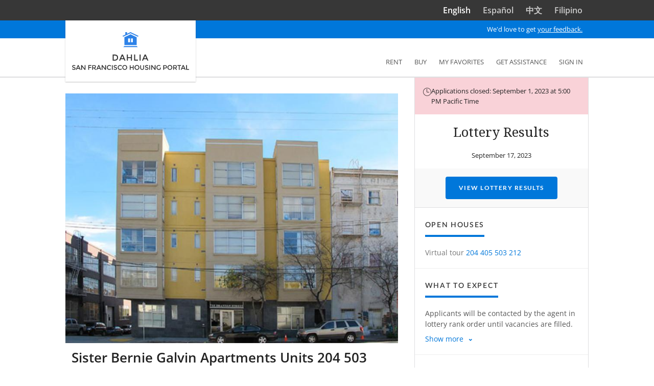

--- FILE ---
content_type: text/html; charset=utf-8
request_url: https://housing.sfgov.org/listings/a0W4U00000IXPlkUAH
body_size: 16541
content:
<!DOCTYPE html><html lang="en"><head><meta content="IE=edge" http-equiv="X-UA-Compatible" /><meta charset="utf-8" />
<script type="text/javascript">window.NREUM||(NREUM={});NREUM.info={"beacon":"bam.nr-data.net","errorBeacon":"bam.nr-data.net","licenseKey":"a4640e4338","applicationID":"748283489","transactionName":"JgxXEhNXDQgAEUleXRYXUAgGFwgKAQYe","queueTime":1,"applicationTime":39,"agent":""}</script>
<script type="text/javascript">(window.NREUM||(NREUM={})).init={ajax:{deny_list:["bam.nr-data.net"]},feature_flags:["soft_nav"]};(window.NREUM||(NREUM={})).loader_config={licenseKey:"a4640e4338",applicationID:"748283489",browserID:"772301469"};;/*! For license information please see nr-loader-rum-1.308.0.min.js.LICENSE.txt */
(()=>{var e,t,r={163:(e,t,r)=>{"use strict";r.d(t,{j:()=>E});var n=r(384),i=r(1741);var a=r(2555);r(860).K7.genericEvents;const s="experimental.resources",o="register",c=e=>{if(!e||"string"!=typeof e)return!1;try{document.createDocumentFragment().querySelector(e)}catch{return!1}return!0};var d=r(2614),u=r(944),l=r(8122);const f="[data-nr-mask]",g=e=>(0,l.a)(e,(()=>{const e={feature_flags:[],experimental:{allow_registered_children:!1,resources:!1},mask_selector:"*",block_selector:"[data-nr-block]",mask_input_options:{color:!1,date:!1,"datetime-local":!1,email:!1,month:!1,number:!1,range:!1,search:!1,tel:!1,text:!1,time:!1,url:!1,week:!1,textarea:!1,select:!1,password:!0}};return{ajax:{deny_list:void 0,block_internal:!0,enabled:!0,autoStart:!0},api:{get allow_registered_children(){return e.feature_flags.includes(o)||e.experimental.allow_registered_children},set allow_registered_children(t){e.experimental.allow_registered_children=t},duplicate_registered_data:!1},browser_consent_mode:{enabled:!1},distributed_tracing:{enabled:void 0,exclude_newrelic_header:void 0,cors_use_newrelic_header:void 0,cors_use_tracecontext_headers:void 0,allowed_origins:void 0},get feature_flags(){return e.feature_flags},set feature_flags(t){e.feature_flags=t},generic_events:{enabled:!0,autoStart:!0},harvest:{interval:30},jserrors:{enabled:!0,autoStart:!0},logging:{enabled:!0,autoStart:!0},metrics:{enabled:!0,autoStart:!0},obfuscate:void 0,page_action:{enabled:!0},page_view_event:{enabled:!0,autoStart:!0},page_view_timing:{enabled:!0,autoStart:!0},performance:{capture_marks:!1,capture_measures:!1,capture_detail:!0,resources:{get enabled(){return e.feature_flags.includes(s)||e.experimental.resources},set enabled(t){e.experimental.resources=t},asset_types:[],first_party_domains:[],ignore_newrelic:!0}},privacy:{cookies_enabled:!0},proxy:{assets:void 0,beacon:void 0},session:{expiresMs:d.wk,inactiveMs:d.BB},session_replay:{autoStart:!0,enabled:!1,preload:!1,sampling_rate:10,error_sampling_rate:100,collect_fonts:!1,inline_images:!1,fix_stylesheets:!0,mask_all_inputs:!0,get mask_text_selector(){return e.mask_selector},set mask_text_selector(t){c(t)?e.mask_selector="".concat(t,",").concat(f):""===t||null===t?e.mask_selector=f:(0,u.R)(5,t)},get block_class(){return"nr-block"},get ignore_class(){return"nr-ignore"},get mask_text_class(){return"nr-mask"},get block_selector(){return e.block_selector},set block_selector(t){c(t)?e.block_selector+=",".concat(t):""!==t&&(0,u.R)(6,t)},get mask_input_options(){return e.mask_input_options},set mask_input_options(t){t&&"object"==typeof t?e.mask_input_options={...t,password:!0}:(0,u.R)(7,t)}},session_trace:{enabled:!0,autoStart:!0},soft_navigations:{enabled:!0,autoStart:!0},spa:{enabled:!0,autoStart:!0},ssl:void 0,user_actions:{enabled:!0,elementAttributes:["id","className","tagName","type"]}}})());var p=r(6154),m=r(9324);let h=0;const v={buildEnv:m.F3,distMethod:m.Xs,version:m.xv,originTime:p.WN},b={consented:!1},y={appMetadata:{},get consented(){return this.session?.state?.consent||b.consented},set consented(e){b.consented=e},customTransaction:void 0,denyList:void 0,disabled:!1,harvester:void 0,isolatedBacklog:!1,isRecording:!1,loaderType:void 0,maxBytes:3e4,obfuscator:void 0,onerror:void 0,ptid:void 0,releaseIds:{},session:void 0,timeKeeper:void 0,registeredEntities:[],jsAttributesMetadata:{bytes:0},get harvestCount(){return++h}},_=e=>{const t=(0,l.a)(e,y),r=Object.keys(v).reduce((e,t)=>(e[t]={value:v[t],writable:!1,configurable:!0,enumerable:!0},e),{});return Object.defineProperties(t,r)};var w=r(5701);const x=e=>{const t=e.startsWith("http");e+="/",r.p=t?e:"https://"+e};var R=r(7836),k=r(3241);const A={accountID:void 0,trustKey:void 0,agentID:void 0,licenseKey:void 0,applicationID:void 0,xpid:void 0},S=e=>(0,l.a)(e,A),T=new Set;function E(e,t={},r,s){let{init:o,info:c,loader_config:d,runtime:u={},exposed:l=!0}=t;if(!c){const e=(0,n.pV)();o=e.init,c=e.info,d=e.loader_config}e.init=g(o||{}),e.loader_config=S(d||{}),c.jsAttributes??={},p.bv&&(c.jsAttributes.isWorker=!0),e.info=(0,a.D)(c);const f=e.init,m=[c.beacon,c.errorBeacon];T.has(e.agentIdentifier)||(f.proxy.assets&&(x(f.proxy.assets),m.push(f.proxy.assets)),f.proxy.beacon&&m.push(f.proxy.beacon),e.beacons=[...m],function(e){const t=(0,n.pV)();Object.getOwnPropertyNames(i.W.prototype).forEach(r=>{const n=i.W.prototype[r];if("function"!=typeof n||"constructor"===n)return;let a=t[r];e[r]&&!1!==e.exposed&&"micro-agent"!==e.runtime?.loaderType&&(t[r]=(...t)=>{const n=e[r](...t);return a?a(...t):n})})}(e),(0,n.US)("activatedFeatures",w.B)),u.denyList=[...f.ajax.deny_list||[],...f.ajax.block_internal?m:[]],u.ptid=e.agentIdentifier,u.loaderType=r,e.runtime=_(u),T.has(e.agentIdentifier)||(e.ee=R.ee.get(e.agentIdentifier),e.exposed=l,(0,k.W)({agentIdentifier:e.agentIdentifier,drained:!!w.B?.[e.agentIdentifier],type:"lifecycle",name:"initialize",feature:void 0,data:e.config})),T.add(e.agentIdentifier)}},384:(e,t,r)=>{"use strict";r.d(t,{NT:()=>s,US:()=>u,Zm:()=>o,bQ:()=>d,dV:()=>c,pV:()=>l});var n=r(6154),i=r(1863),a=r(1910);const s={beacon:"bam.nr-data.net",errorBeacon:"bam.nr-data.net"};function o(){return n.gm.NREUM||(n.gm.NREUM={}),void 0===n.gm.newrelic&&(n.gm.newrelic=n.gm.NREUM),n.gm.NREUM}function c(){let e=o();return e.o||(e.o={ST:n.gm.setTimeout,SI:n.gm.setImmediate||n.gm.setInterval,CT:n.gm.clearTimeout,XHR:n.gm.XMLHttpRequest,REQ:n.gm.Request,EV:n.gm.Event,PR:n.gm.Promise,MO:n.gm.MutationObserver,FETCH:n.gm.fetch,WS:n.gm.WebSocket},(0,a.i)(...Object.values(e.o))),e}function d(e,t){let r=o();r.initializedAgents??={},t.initializedAt={ms:(0,i.t)(),date:new Date},r.initializedAgents[e]=t}function u(e,t){o()[e]=t}function l(){return function(){let e=o();const t=e.info||{};e.info={beacon:s.beacon,errorBeacon:s.errorBeacon,...t}}(),function(){let e=o();const t=e.init||{};e.init={...t}}(),c(),function(){let e=o();const t=e.loader_config||{};e.loader_config={...t}}(),o()}},782:(e,t,r)=>{"use strict";r.d(t,{T:()=>n});const n=r(860).K7.pageViewTiming},860:(e,t,r)=>{"use strict";r.d(t,{$J:()=>u,K7:()=>c,P3:()=>d,XX:()=>i,Yy:()=>o,df:()=>a,qY:()=>n,v4:()=>s});const n="events",i="jserrors",a="browser/blobs",s="rum",o="browser/logs",c={ajax:"ajax",genericEvents:"generic_events",jserrors:i,logging:"logging",metrics:"metrics",pageAction:"page_action",pageViewEvent:"page_view_event",pageViewTiming:"page_view_timing",sessionReplay:"session_replay",sessionTrace:"session_trace",softNav:"soft_navigations",spa:"spa"},d={[c.pageViewEvent]:1,[c.pageViewTiming]:2,[c.metrics]:3,[c.jserrors]:4,[c.spa]:5,[c.ajax]:6,[c.sessionTrace]:7,[c.softNav]:8,[c.sessionReplay]:9,[c.logging]:10,[c.genericEvents]:11},u={[c.pageViewEvent]:s,[c.pageViewTiming]:n,[c.ajax]:n,[c.spa]:n,[c.softNav]:n,[c.metrics]:i,[c.jserrors]:i,[c.sessionTrace]:a,[c.sessionReplay]:a,[c.logging]:o,[c.genericEvents]:"ins"}},944:(e,t,r)=>{"use strict";r.d(t,{R:()=>i});var n=r(3241);function i(e,t){"function"==typeof console.debug&&(console.debug("New Relic Warning: https://github.com/newrelic/newrelic-browser-agent/blob/main/docs/warning-codes.md#".concat(e),t),(0,n.W)({agentIdentifier:null,drained:null,type:"data",name:"warn",feature:"warn",data:{code:e,secondary:t}}))}},1687:(e,t,r)=>{"use strict";r.d(t,{Ak:()=>d,Ze:()=>f,x3:()=>u});var n=r(3241),i=r(7836),a=r(3606),s=r(860),o=r(2646);const c={};function d(e,t){const r={staged:!1,priority:s.P3[t]||0};l(e),c[e].get(t)||c[e].set(t,r)}function u(e,t){e&&c[e]&&(c[e].get(t)&&c[e].delete(t),p(e,t,!1),c[e].size&&g(e))}function l(e){if(!e)throw new Error("agentIdentifier required");c[e]||(c[e]=new Map)}function f(e="",t="feature",r=!1){if(l(e),!e||!c[e].get(t)||r)return p(e,t);c[e].get(t).staged=!0,g(e)}function g(e){const t=Array.from(c[e]);t.every(([e,t])=>t.staged)&&(t.sort((e,t)=>e[1].priority-t[1].priority),t.forEach(([t])=>{c[e].delete(t),p(e,t)}))}function p(e,t,r=!0){const s=e?i.ee.get(e):i.ee,c=a.i.handlers;if(!s.aborted&&s.backlog&&c){if((0,n.W)({agentIdentifier:e,type:"lifecycle",name:"drain",feature:t}),r){const e=s.backlog[t],r=c[t];if(r){for(let t=0;e&&t<e.length;++t)m(e[t],r);Object.entries(r).forEach(([e,t])=>{Object.values(t||{}).forEach(t=>{t[0]?.on&&t[0]?.context()instanceof o.y&&t[0].on(e,t[1])})})}}s.isolatedBacklog||delete c[t],s.backlog[t]=null,s.emit("drain-"+t,[])}}function m(e,t){var r=e[1];Object.values(t[r]||{}).forEach(t=>{var r=e[0];if(t[0]===r){var n=t[1],i=e[3],a=e[2];n.apply(i,a)}})}},1738:(e,t,r)=>{"use strict";r.d(t,{U:()=>g,Y:()=>f});var n=r(3241),i=r(9908),a=r(1863),s=r(944),o=r(5701),c=r(3969),d=r(8362),u=r(860),l=r(4261);function f(e,t,r,a){const f=a||r;!f||f[e]&&f[e]!==d.d.prototype[e]||(f[e]=function(){(0,i.p)(c.xV,["API/"+e+"/called"],void 0,u.K7.metrics,r.ee),(0,n.W)({agentIdentifier:r.agentIdentifier,drained:!!o.B?.[r.agentIdentifier],type:"data",name:"api",feature:l.Pl+e,data:{}});try{return t.apply(this,arguments)}catch(e){(0,s.R)(23,e)}})}function g(e,t,r,n,s){const o=e.info;null===r?delete o.jsAttributes[t]:o.jsAttributes[t]=r,(s||null===r)&&(0,i.p)(l.Pl+n,[(0,a.t)(),t,r],void 0,"session",e.ee)}},1741:(e,t,r)=>{"use strict";r.d(t,{W:()=>a});var n=r(944),i=r(4261);class a{#e(e,...t){if(this[e]!==a.prototype[e])return this[e](...t);(0,n.R)(35,e)}addPageAction(e,t){return this.#e(i.hG,e,t)}register(e){return this.#e(i.eY,e)}recordCustomEvent(e,t){return this.#e(i.fF,e,t)}setPageViewName(e,t){return this.#e(i.Fw,e,t)}setCustomAttribute(e,t,r){return this.#e(i.cD,e,t,r)}noticeError(e,t){return this.#e(i.o5,e,t)}setUserId(e,t=!1){return this.#e(i.Dl,e,t)}setApplicationVersion(e){return this.#e(i.nb,e)}setErrorHandler(e){return this.#e(i.bt,e)}addRelease(e,t){return this.#e(i.k6,e,t)}log(e,t){return this.#e(i.$9,e,t)}start(){return this.#e(i.d3)}finished(e){return this.#e(i.BL,e)}recordReplay(){return this.#e(i.CH)}pauseReplay(){return this.#e(i.Tb)}addToTrace(e){return this.#e(i.U2,e)}setCurrentRouteName(e){return this.#e(i.PA,e)}interaction(e){return this.#e(i.dT,e)}wrapLogger(e,t,r){return this.#e(i.Wb,e,t,r)}measure(e,t){return this.#e(i.V1,e,t)}consent(e){return this.#e(i.Pv,e)}}},1863:(e,t,r)=>{"use strict";function n(){return Math.floor(performance.now())}r.d(t,{t:()=>n})},1910:(e,t,r)=>{"use strict";r.d(t,{i:()=>a});var n=r(944);const i=new Map;function a(...e){return e.every(e=>{if(i.has(e))return i.get(e);const t="function"==typeof e?e.toString():"",r=t.includes("[native code]"),a=t.includes("nrWrapper");return r||a||(0,n.R)(64,e?.name||t),i.set(e,r),r})}},2555:(e,t,r)=>{"use strict";r.d(t,{D:()=>o,f:()=>s});var n=r(384),i=r(8122);const a={beacon:n.NT.beacon,errorBeacon:n.NT.errorBeacon,licenseKey:void 0,applicationID:void 0,sa:void 0,queueTime:void 0,applicationTime:void 0,ttGuid:void 0,user:void 0,account:void 0,product:void 0,extra:void 0,jsAttributes:{},userAttributes:void 0,atts:void 0,transactionName:void 0,tNamePlain:void 0};function s(e){try{return!!e.licenseKey&&!!e.errorBeacon&&!!e.applicationID}catch(e){return!1}}const o=e=>(0,i.a)(e,a)},2614:(e,t,r)=>{"use strict";r.d(t,{BB:()=>s,H3:()=>n,g:()=>d,iL:()=>c,tS:()=>o,uh:()=>i,wk:()=>a});const n="NRBA",i="SESSION",a=144e5,s=18e5,o={STARTED:"session-started",PAUSE:"session-pause",RESET:"session-reset",RESUME:"session-resume",UPDATE:"session-update"},c={SAME_TAB:"same-tab",CROSS_TAB:"cross-tab"},d={OFF:0,FULL:1,ERROR:2}},2646:(e,t,r)=>{"use strict";r.d(t,{y:()=>n});class n{constructor(e){this.contextId=e}}},2843:(e,t,r)=>{"use strict";r.d(t,{G:()=>a,u:()=>i});var n=r(3878);function i(e,t=!1,r,i){(0,n.DD)("visibilitychange",function(){if(t)return void("hidden"===document.visibilityState&&e());e(document.visibilityState)},r,i)}function a(e,t,r){(0,n.sp)("pagehide",e,t,r)}},3241:(e,t,r)=>{"use strict";r.d(t,{W:()=>a});var n=r(6154);const i="newrelic";function a(e={}){try{n.gm.dispatchEvent(new CustomEvent(i,{detail:e}))}catch(e){}}},3606:(e,t,r)=>{"use strict";r.d(t,{i:()=>a});var n=r(9908);a.on=s;var i=a.handlers={};function a(e,t,r,a){s(a||n.d,i,e,t,r)}function s(e,t,r,i,a){a||(a="feature"),e||(e=n.d);var s=t[a]=t[a]||{};(s[r]=s[r]||[]).push([e,i])}},3878:(e,t,r)=>{"use strict";function n(e,t){return{capture:e,passive:!1,signal:t}}function i(e,t,r=!1,i){window.addEventListener(e,t,n(r,i))}function a(e,t,r=!1,i){document.addEventListener(e,t,n(r,i))}r.d(t,{DD:()=>a,jT:()=>n,sp:()=>i})},3969:(e,t,r)=>{"use strict";r.d(t,{TZ:()=>n,XG:()=>o,rs:()=>i,xV:()=>s,z_:()=>a});const n=r(860).K7.metrics,i="sm",a="cm",s="storeSupportabilityMetrics",o="storeEventMetrics"},4234:(e,t,r)=>{"use strict";r.d(t,{W:()=>a});var n=r(7836),i=r(1687);class a{constructor(e,t){this.agentIdentifier=e,this.ee=n.ee.get(e),this.featureName=t,this.blocked=!1}deregisterDrain(){(0,i.x3)(this.agentIdentifier,this.featureName)}}},4261:(e,t,r)=>{"use strict";r.d(t,{$9:()=>d,BL:()=>o,CH:()=>g,Dl:()=>_,Fw:()=>y,PA:()=>h,Pl:()=>n,Pv:()=>k,Tb:()=>l,U2:()=>a,V1:()=>R,Wb:()=>x,bt:()=>b,cD:()=>v,d3:()=>w,dT:()=>c,eY:()=>p,fF:()=>f,hG:()=>i,k6:()=>s,nb:()=>m,o5:()=>u});const n="api-",i="addPageAction",a="addToTrace",s="addRelease",o="finished",c="interaction",d="log",u="noticeError",l="pauseReplay",f="recordCustomEvent",g="recordReplay",p="register",m="setApplicationVersion",h="setCurrentRouteName",v="setCustomAttribute",b="setErrorHandler",y="setPageViewName",_="setUserId",w="start",x="wrapLogger",R="measure",k="consent"},5289:(e,t,r)=>{"use strict";r.d(t,{GG:()=>s,Qr:()=>c,sB:()=>o});var n=r(3878),i=r(6389);function a(){return"undefined"==typeof document||"complete"===document.readyState}function s(e,t){if(a())return e();const r=(0,i.J)(e),s=setInterval(()=>{a()&&(clearInterval(s),r())},500);(0,n.sp)("load",r,t)}function o(e){if(a())return e();(0,n.DD)("DOMContentLoaded",e)}function c(e){if(a())return e();(0,n.sp)("popstate",e)}},5607:(e,t,r)=>{"use strict";r.d(t,{W:()=>n});const n=(0,r(9566).bz)()},5701:(e,t,r)=>{"use strict";r.d(t,{B:()=>a,t:()=>s});var n=r(3241);const i=new Set,a={};function s(e,t){const r=t.agentIdentifier;a[r]??={},e&&"object"==typeof e&&(i.has(r)||(t.ee.emit("rumresp",[e]),a[r]=e,i.add(r),(0,n.W)({agentIdentifier:r,loaded:!0,drained:!0,type:"lifecycle",name:"load",feature:void 0,data:e})))}},6154:(e,t,r)=>{"use strict";r.d(t,{OF:()=>c,RI:()=>i,WN:()=>u,bv:()=>a,eN:()=>l,gm:()=>s,mw:()=>o,sb:()=>d});var n=r(1863);const i="undefined"!=typeof window&&!!window.document,a="undefined"!=typeof WorkerGlobalScope&&("undefined"!=typeof self&&self instanceof WorkerGlobalScope&&self.navigator instanceof WorkerNavigator||"undefined"!=typeof globalThis&&globalThis instanceof WorkerGlobalScope&&globalThis.navigator instanceof WorkerNavigator),s=i?window:"undefined"!=typeof WorkerGlobalScope&&("undefined"!=typeof self&&self instanceof WorkerGlobalScope&&self||"undefined"!=typeof globalThis&&globalThis instanceof WorkerGlobalScope&&globalThis),o=Boolean("hidden"===s?.document?.visibilityState),c=/iPad|iPhone|iPod/.test(s.navigator?.userAgent),d=c&&"undefined"==typeof SharedWorker,u=((()=>{const e=s.navigator?.userAgent?.match(/Firefox[/\s](\d+\.\d+)/);Array.isArray(e)&&e.length>=2&&e[1]})(),Date.now()-(0,n.t)()),l=()=>"undefined"!=typeof PerformanceNavigationTiming&&s?.performance?.getEntriesByType("navigation")?.[0]?.responseStart},6389:(e,t,r)=>{"use strict";function n(e,t=500,r={}){const n=r?.leading||!1;let i;return(...r)=>{n&&void 0===i&&(e.apply(this,r),i=setTimeout(()=>{i=clearTimeout(i)},t)),n||(clearTimeout(i),i=setTimeout(()=>{e.apply(this,r)},t))}}function i(e){let t=!1;return(...r)=>{t||(t=!0,e.apply(this,r))}}r.d(t,{J:()=>i,s:()=>n})},6630:(e,t,r)=>{"use strict";r.d(t,{T:()=>n});const n=r(860).K7.pageViewEvent},7699:(e,t,r)=>{"use strict";r.d(t,{It:()=>a,KC:()=>o,No:()=>i,qh:()=>s});var n=r(860);const i=16e3,a=1e6,s="SESSION_ERROR",o={[n.K7.logging]:!0,[n.K7.genericEvents]:!1,[n.K7.jserrors]:!1,[n.K7.ajax]:!1}},7836:(e,t,r)=>{"use strict";r.d(t,{P:()=>o,ee:()=>c});var n=r(384),i=r(8990),a=r(2646),s=r(5607);const o="nr@context:".concat(s.W),c=function e(t,r){var n={},s={},u={},l=!1;try{l=16===r.length&&d.initializedAgents?.[r]?.runtime.isolatedBacklog}catch(e){}var f={on:p,addEventListener:p,removeEventListener:function(e,t){var r=n[e];if(!r)return;for(var i=0;i<r.length;i++)r[i]===t&&r.splice(i,1)},emit:function(e,r,n,i,a){!1!==a&&(a=!0);if(c.aborted&&!i)return;t&&a&&t.emit(e,r,n);var o=g(n);m(e).forEach(e=>{e.apply(o,r)});var d=v()[s[e]];d&&d.push([f,e,r,o]);return o},get:h,listeners:m,context:g,buffer:function(e,t){const r=v();if(t=t||"feature",f.aborted)return;Object.entries(e||{}).forEach(([e,n])=>{s[n]=t,t in r||(r[t]=[])})},abort:function(){f._aborted=!0,Object.keys(f.backlog).forEach(e=>{delete f.backlog[e]})},isBuffering:function(e){return!!v()[s[e]]},debugId:r,backlog:l?{}:t&&"object"==typeof t.backlog?t.backlog:{},isolatedBacklog:l};return Object.defineProperty(f,"aborted",{get:()=>{let e=f._aborted||!1;return e||(t&&(e=t.aborted),e)}}),f;function g(e){return e&&e instanceof a.y?e:e?(0,i.I)(e,o,()=>new a.y(o)):new a.y(o)}function p(e,t){n[e]=m(e).concat(t)}function m(e){return n[e]||[]}function h(t){return u[t]=u[t]||e(f,t)}function v(){return f.backlog}}(void 0,"globalEE"),d=(0,n.Zm)();d.ee||(d.ee=c)},8122:(e,t,r)=>{"use strict";r.d(t,{a:()=>i});var n=r(944);function i(e,t){try{if(!e||"object"!=typeof e)return(0,n.R)(3);if(!t||"object"!=typeof t)return(0,n.R)(4);const r=Object.create(Object.getPrototypeOf(t),Object.getOwnPropertyDescriptors(t)),a=0===Object.keys(r).length?e:r;for(let s in a)if(void 0!==e[s])try{if(null===e[s]){r[s]=null;continue}Array.isArray(e[s])&&Array.isArray(t[s])?r[s]=Array.from(new Set([...e[s],...t[s]])):"object"==typeof e[s]&&"object"==typeof t[s]?r[s]=i(e[s],t[s]):r[s]=e[s]}catch(e){r[s]||(0,n.R)(1,e)}return r}catch(e){(0,n.R)(2,e)}}},8362:(e,t,r)=>{"use strict";r.d(t,{d:()=>a});var n=r(9566),i=r(1741);class a extends i.W{agentIdentifier=(0,n.LA)(16)}},8374:(e,t,r)=>{r.nc=(()=>{try{return document?.currentScript?.nonce}catch(e){}return""})()},8990:(e,t,r)=>{"use strict";r.d(t,{I:()=>i});var n=Object.prototype.hasOwnProperty;function i(e,t,r){if(n.call(e,t))return e[t];var i=r();if(Object.defineProperty&&Object.keys)try{return Object.defineProperty(e,t,{value:i,writable:!0,enumerable:!1}),i}catch(e){}return e[t]=i,i}},9324:(e,t,r)=>{"use strict";r.d(t,{F3:()=>i,Xs:()=>a,xv:()=>n});const n="1.308.0",i="PROD",a="CDN"},9566:(e,t,r)=>{"use strict";r.d(t,{LA:()=>o,bz:()=>s});var n=r(6154);const i="xxxxxxxx-xxxx-4xxx-yxxx-xxxxxxxxxxxx";function a(e,t){return e?15&e[t]:16*Math.random()|0}function s(){const e=n.gm?.crypto||n.gm?.msCrypto;let t,r=0;return e&&e.getRandomValues&&(t=e.getRandomValues(new Uint8Array(30))),i.split("").map(e=>"x"===e?a(t,r++).toString(16):"y"===e?(3&a()|8).toString(16):e).join("")}function o(e){const t=n.gm?.crypto||n.gm?.msCrypto;let r,i=0;t&&t.getRandomValues&&(r=t.getRandomValues(new Uint8Array(e)));const s=[];for(var o=0;o<e;o++)s.push(a(r,i++).toString(16));return s.join("")}},9908:(e,t,r)=>{"use strict";r.d(t,{d:()=>n,p:()=>i});var n=r(7836).ee.get("handle");function i(e,t,r,i,a){a?(a.buffer([e],i),a.emit(e,t,r)):(n.buffer([e],i),n.emit(e,t,r))}}},n={};function i(e){var t=n[e];if(void 0!==t)return t.exports;var a=n[e]={exports:{}};return r[e](a,a.exports,i),a.exports}i.m=r,i.d=(e,t)=>{for(var r in t)i.o(t,r)&&!i.o(e,r)&&Object.defineProperty(e,r,{enumerable:!0,get:t[r]})},i.f={},i.e=e=>Promise.all(Object.keys(i.f).reduce((t,r)=>(i.f[r](e,t),t),[])),i.u=e=>"nr-rum-1.308.0.min.js",i.o=(e,t)=>Object.prototype.hasOwnProperty.call(e,t),e={},t="NRBA-1.308.0.PROD:",i.l=(r,n,a,s)=>{if(e[r])e[r].push(n);else{var o,c;if(void 0!==a)for(var d=document.getElementsByTagName("script"),u=0;u<d.length;u++){var l=d[u];if(l.getAttribute("src")==r||l.getAttribute("data-webpack")==t+a){o=l;break}}if(!o){c=!0;var f={296:"sha512-+MIMDsOcckGXa1EdWHqFNv7P+JUkd5kQwCBr3KE6uCvnsBNUrdSt4a/3/L4j4TxtnaMNjHpza2/erNQbpacJQA=="};(o=document.createElement("script")).charset="utf-8",i.nc&&o.setAttribute("nonce",i.nc),o.setAttribute("data-webpack",t+a),o.src=r,0!==o.src.indexOf(window.location.origin+"/")&&(o.crossOrigin="anonymous"),f[s]&&(o.integrity=f[s])}e[r]=[n];var g=(t,n)=>{o.onerror=o.onload=null,clearTimeout(p);var i=e[r];if(delete e[r],o.parentNode&&o.parentNode.removeChild(o),i&&i.forEach(e=>e(n)),t)return t(n)},p=setTimeout(g.bind(null,void 0,{type:"timeout",target:o}),12e4);o.onerror=g.bind(null,o.onerror),o.onload=g.bind(null,o.onload),c&&document.head.appendChild(o)}},i.r=e=>{"undefined"!=typeof Symbol&&Symbol.toStringTag&&Object.defineProperty(e,Symbol.toStringTag,{value:"Module"}),Object.defineProperty(e,"__esModule",{value:!0})},i.p="https://js-agent.newrelic.com/",(()=>{var e={374:0,840:0};i.f.j=(t,r)=>{var n=i.o(e,t)?e[t]:void 0;if(0!==n)if(n)r.push(n[2]);else{var a=new Promise((r,i)=>n=e[t]=[r,i]);r.push(n[2]=a);var s=i.p+i.u(t),o=new Error;i.l(s,r=>{if(i.o(e,t)&&(0!==(n=e[t])&&(e[t]=void 0),n)){var a=r&&("load"===r.type?"missing":r.type),s=r&&r.target&&r.target.src;o.message="Loading chunk "+t+" failed: ("+a+": "+s+")",o.name="ChunkLoadError",o.type=a,o.request=s,n[1](o)}},"chunk-"+t,t)}};var t=(t,r)=>{var n,a,[s,o,c]=r,d=0;if(s.some(t=>0!==e[t])){for(n in o)i.o(o,n)&&(i.m[n]=o[n]);if(c)c(i)}for(t&&t(r);d<s.length;d++)a=s[d],i.o(e,a)&&e[a]&&e[a][0](),e[a]=0},r=self["webpackChunk:NRBA-1.308.0.PROD"]=self["webpackChunk:NRBA-1.308.0.PROD"]||[];r.forEach(t.bind(null,0)),r.push=t.bind(null,r.push.bind(r))})(),(()=>{"use strict";i(8374);var e=i(8362),t=i(860);const r=Object.values(t.K7);var n=i(163);var a=i(9908),s=i(1863),o=i(4261),c=i(1738);var d=i(1687),u=i(4234),l=i(5289),f=i(6154),g=i(944),p=i(384);const m=e=>f.RI&&!0===e?.privacy.cookies_enabled;function h(e){return!!(0,p.dV)().o.MO&&m(e)&&!0===e?.session_trace.enabled}var v=i(6389),b=i(7699);class y extends u.W{constructor(e,t){super(e.agentIdentifier,t),this.agentRef=e,this.abortHandler=void 0,this.featAggregate=void 0,this.loadedSuccessfully=void 0,this.onAggregateImported=new Promise(e=>{this.loadedSuccessfully=e}),this.deferred=Promise.resolve(),!1===e.init[this.featureName].autoStart?this.deferred=new Promise((t,r)=>{this.ee.on("manual-start-all",(0,v.J)(()=>{(0,d.Ak)(e.agentIdentifier,this.featureName),t()}))}):(0,d.Ak)(e.agentIdentifier,t)}importAggregator(e,t,r={}){if(this.featAggregate)return;const n=async()=>{let n;await this.deferred;try{if(m(e.init)){const{setupAgentSession:t}=await i.e(296).then(i.bind(i,3305));n=t(e)}}catch(e){(0,g.R)(20,e),this.ee.emit("internal-error",[e]),(0,a.p)(b.qh,[e],void 0,this.featureName,this.ee)}try{if(!this.#t(this.featureName,n,e.init))return(0,d.Ze)(this.agentIdentifier,this.featureName),void this.loadedSuccessfully(!1);const{Aggregate:i}=await t();this.featAggregate=new i(e,r),e.runtime.harvester.initializedAggregates.push(this.featAggregate),this.loadedSuccessfully(!0)}catch(e){(0,g.R)(34,e),this.abortHandler?.(),(0,d.Ze)(this.agentIdentifier,this.featureName,!0),this.loadedSuccessfully(!1),this.ee&&this.ee.abort()}};f.RI?(0,l.GG)(()=>n(),!0):n()}#t(e,r,n){if(this.blocked)return!1;switch(e){case t.K7.sessionReplay:return h(n)&&!!r;case t.K7.sessionTrace:return!!r;default:return!0}}}var _=i(6630),w=i(2614),x=i(3241);class R extends y{static featureName=_.T;constructor(e){var t;super(e,_.T),this.setupInspectionEvents(e.agentIdentifier),t=e,(0,c.Y)(o.Fw,function(e,r){"string"==typeof e&&("/"!==e.charAt(0)&&(e="/"+e),t.runtime.customTransaction=(r||"http://custom.transaction")+e,(0,a.p)(o.Pl+o.Fw,[(0,s.t)()],void 0,void 0,t.ee))},t),this.importAggregator(e,()=>i.e(296).then(i.bind(i,3943)))}setupInspectionEvents(e){const t=(t,r)=>{t&&(0,x.W)({agentIdentifier:e,timeStamp:t.timeStamp,loaded:"complete"===t.target.readyState,type:"window",name:r,data:t.target.location+""})};(0,l.sB)(e=>{t(e,"DOMContentLoaded")}),(0,l.GG)(e=>{t(e,"load")}),(0,l.Qr)(e=>{t(e,"navigate")}),this.ee.on(w.tS.UPDATE,(t,r)=>{(0,x.W)({agentIdentifier:e,type:"lifecycle",name:"session",data:r})})}}class k extends e.d{constructor(e){var t;(super(),f.gm)?(this.features={},(0,p.bQ)(this.agentIdentifier,this),this.desiredFeatures=new Set(e.features||[]),this.desiredFeatures.add(R),(0,n.j)(this,e,e.loaderType||"agent"),t=this,(0,c.Y)(o.cD,function(e,r,n=!1){if("string"==typeof e){if(["string","number","boolean"].includes(typeof r)||null===r)return(0,c.U)(t,e,r,o.cD,n);(0,g.R)(40,typeof r)}else(0,g.R)(39,typeof e)},t),function(e){(0,c.Y)(o.Dl,function(t,r=!1){if("string"!=typeof t&&null!==t)return void(0,g.R)(41,typeof t);const n=e.info.jsAttributes["enduser.id"];r&&null!=n&&n!==t?(0,a.p)(o.Pl+"setUserIdAndResetSession",[t],void 0,"session",e.ee):(0,c.U)(e,"enduser.id",t,o.Dl,!0)},e)}(this),function(e){(0,c.Y)(o.nb,function(t){if("string"==typeof t||null===t)return(0,c.U)(e,"application.version",t,o.nb,!1);(0,g.R)(42,typeof t)},e)}(this),function(e){(0,c.Y)(o.d3,function(){e.ee.emit("manual-start-all")},e)}(this),function(e){(0,c.Y)(o.Pv,function(t=!0){if("boolean"==typeof t){if((0,a.p)(o.Pl+o.Pv,[t],void 0,"session",e.ee),e.runtime.consented=t,t){const t=e.features.page_view_event;t.onAggregateImported.then(e=>{const r=t.featAggregate;e&&!r.sentRum&&r.sendRum()})}}else(0,g.R)(65,typeof t)},e)}(this),this.run()):(0,g.R)(21)}get config(){return{info:this.info,init:this.init,loader_config:this.loader_config,runtime:this.runtime}}get api(){return this}run(){try{const e=function(e){const t={};return r.forEach(r=>{t[r]=!!e[r]?.enabled}),t}(this.init),n=[...this.desiredFeatures];n.sort((e,r)=>t.P3[e.featureName]-t.P3[r.featureName]),n.forEach(r=>{if(!e[r.featureName]&&r.featureName!==t.K7.pageViewEvent)return;if(r.featureName===t.K7.spa)return void(0,g.R)(67);const n=function(e){switch(e){case t.K7.ajax:return[t.K7.jserrors];case t.K7.sessionTrace:return[t.K7.ajax,t.K7.pageViewEvent];case t.K7.sessionReplay:return[t.K7.sessionTrace];case t.K7.pageViewTiming:return[t.K7.pageViewEvent];default:return[]}}(r.featureName).filter(e=>!(e in this.features));n.length>0&&(0,g.R)(36,{targetFeature:r.featureName,missingDependencies:n}),this.features[r.featureName]=new r(this)})}catch(e){(0,g.R)(22,e);for(const e in this.features)this.features[e].abortHandler?.();const t=(0,p.Zm)();delete t.initializedAgents[this.agentIdentifier]?.features,delete this.sharedAggregator;return t.ee.get(this.agentIdentifier).abort(),!1}}}var A=i(2843),S=i(782);class T extends y{static featureName=S.T;constructor(e){super(e,S.T),f.RI&&((0,A.u)(()=>(0,a.p)("docHidden",[(0,s.t)()],void 0,S.T,this.ee),!0),(0,A.G)(()=>(0,a.p)("winPagehide",[(0,s.t)()],void 0,S.T,this.ee)),this.importAggregator(e,()=>i.e(296).then(i.bind(i,2117))))}}var E=i(3969);class I extends y{static featureName=E.TZ;constructor(e){super(e,E.TZ),f.RI&&document.addEventListener("securitypolicyviolation",e=>{(0,a.p)(E.xV,["Generic/CSPViolation/Detected"],void 0,this.featureName,this.ee)}),this.importAggregator(e,()=>i.e(296).then(i.bind(i,9623)))}}new k({features:[R,T,I],loaderType:"lite"})})()})();</script><meta content="width=device-width, initial-scale=1" name="viewport" /><meta content="M1zcm6GGM6sHSF_jvkq254DbYAj94JYbFC7ArZDAXlg" name="google-site-verification" /><link rel="apple-touch-icon" type="image/png" href="/assets/apple-icon-57x57-eef66c96a8981b32eb57f2b255039e266b19a4216e394836ae6a2fe5cffa9c41.png" sizes="57x57" /><link rel="apple-touch-icon" type="image/png" href="/assets/apple-icon-60x60-49705a0212e718476a8c7ccd873675d5f6ebf7ac4d63ab1754341d4130c7cc57.png" sizes="60x60" /><link rel="apple-touch-icon" type="image/png" href="/assets/apple-icon-72x72-706996c7ff6ffba3ee09f4eb27dacb1a4e1855c031cc48fe11219d662a94dba4.png" sizes="72x72" /><link rel="apple-touch-icon" type="image/png" href="/assets/apple-icon-76x76-061af0c95cdf9071a9942bded1be7b680e70ce7722dd406a1389809453de3483.png" sizes="76x76" /><link rel="apple-touch-icon" type="image/png" href="/assets/apple-icon-114x114-82ff4db1d77f3aab5eca24f37d050f67bf3305e6cd8050ce7e5d6bd8b7fe07fb.png" sizes="114x114" /><link rel="apple-touch-icon" type="image/png" href="/assets/apple-icon-120x120-cdfb924084699589e69f2c9829737dc4b82242bd0b170a616529f5394e9895ea.png" sizes="120x120" /><link rel="apple-touch-icon" type="image/png" href="/assets/apple-icon-144x144-33fbd3b27a33b0d15d71b1a90dfc50d82518f643dbf79d0cdd27d7579eba703d.png" sizes="144x144" /><link rel="apple-touch-icon" type="image/png" href="/assets/apple-icon-152x152-dd4a30f6370f2fc39a2e0ee0012e81c9b746276ed3f0079e91a51baa0a347272.png" sizes="152x152" /><link rel="apple-touch-icon" type="image/png" href="/assets/apple-icon-180x180-81c3e0bc9c8324c1a8ea6be1b616bb081fbee977fbae19dc66f7462c1bacbab9.png" sizes="180x180" /><link rel="icon" type="image/png" href="/assets/android-icon-192x192-5c3bdc0fedcc3fd6d393735077f40f8912bea5c328ce69c99221ea63c456de33.png" sizes="192x192" /><link rel="icon" type="image/png" href="/assets/favicon-32x32-c7697ffee1e31d810b8063feaf8c67c7b2c906b489f13fabf69d59a386a9c9d0.png" sizes="32x32" /><link rel="icon" type="image/png" href="/assets/favicon-96x96-a0efa58fa4aecb817d51b35dad3b9ee0b60dbf4a9c6e63aeade28fcd68279181.png" sizes="96x96" /><link rel="icon" type="image/png" href="/assets/favicon-16x16-8de0f549bfb4909109b447a121b278e98dea91c11eab9d3491f470db91e26cb9.png" sizes="16x16" /><link rel="manifest" type="image/x-icon" href="/assets/manifest-91885024b3d0f2463f595aaca01595eaf0d0cfdafdb580b493c9adb322fb440d.json" /><meta content="/assets/ms-icon-144x144-33fbd3b27a33b0d15d71b1a90dfc50d82518f643dbf79d0cdd27d7579eba703d.png" name="msapplication-TileImage" /><!--Google Tag Manager--><script>(function(w,d,s,l,i){w[l]=w[l]||[];w[l].push({'gtm.start':
new Date().getTime(),event:'gtm.js'});var f=d.getElementsByTagName(s)[0],
j=d.createElement(s),dl=l!='dataLayer'?'&l='+l:'';j.async=true;j.src=
'//www.googletagmanager.com/gtm.js?id='+i+dl;f.parentNode.insertBefore(j,f);
})(window,document,'script','dataLayer','GTM-5PL92J8H');</script><script src="/packs/js/runtime-fba66f78e3fb4919953c.js" defer="defer"></script>
<script src="/packs/js/379-ad45400677cb1ccee346.js" defer="defer"></script>
<script src="/packs/js/react_application-83792ffbf5d6e3e7c4ac.js" defer="defer"></script><link rel="stylesheet" href="/packs/css/379-c7af67a0.css" /><meta name="csrf-param" content="authenticity_token" />
<meta name="csrf-token" content="5mnTWTkGS7yYsC34KKV-YKSSq1INilXjfjtH4educivMTK6MCMZeixKmQEMCWvPNo4zybwFhr311XoTwxprUsQ" /></head><body><noscript><iframe height="0" src="//www.googletagmanager.com/ns.html?id=GTM-5PL92J8H" style="display:none;visibility:hidden" width="0"></iframe></noscript><div id="google_translate_element"></div><div id="__next"><script type="application/json" id="js-react-on-rails-context">{"railsEnv":"production","inMailer":false,"i18nLocale":"en","i18nDefaultLocale":"en","rorVersion":"13.3.3","rorPro":false,"href":"https://housing.sfgov.org/listings/a0W4U00000IXPlkUAH","location":"/listings/a0W4U00000IXPlkUAH","scheme":"https","host":"housing.sfgov.org","port":null,"pathname":"/listings/a0W4U00000IXPlkUAH","search":null,"httpAcceptLanguage":null,"serverSide":false}</script>
<div id="ListingDetail-react-component-92bea6d3-f175-4094-9ab5-fe2b2383fc1a"></div>
      <script type="application/json" class="js-react-on-rails-component" data-component-name="ListingDetail" data-dom-id="ListingDetail-react-component-92bea6d3-f175-4094-9ab5-fe2b2383fc1a">{"assetPaths":{"arrow-down.png":"/assets/arrow-down-3538a23875c617d8c4e493d8f5a6cb9ddbeb41cf65a44a018c7b17866cbc52bf.png","arrow-down.svg":"/assets/arrow-down-b2f1a8c2942f80e8f37a0763c41eaa9413ad22880e14036579a28d9191cd4355.svg","bg@1200.jpg":"/assets/bg@1200-c1ea1efdecfc3a5f8f7311cdf290a4c679ddaea0707e3e0a60c328aa8a87f637.jpg","bg@2400.jpg":"/assets/bg@2400-e2a79743df3c42faf98b3c4cfaafd32791ce53afe08b9f6356950dcca1fd19d2.jpg","bg@400.jpg":"/assets/bg@400-a4d6d7451f4c7e9141b6b59eb7962c19ebc64ffcbe34c6f3e81582c186d01c86.jpg","bg@600.jpg":"/assets/bg@600-30e4ca3a90e4921a41acd12bd74c44baad972a47b0114d6160800e6020010cf6.jpg","bg@800.jpg":"/assets/bg@800-c7fe938910e42da771814145fdc58997982abe674463e71e3effbfe5ad1cf17f.jpg","check.png":"/assets/check-8d7f0b906bd000f3ced283cbe9b46c5a0016b78a268c3aca8b2b4ecb4be4ffde.png","check.svg":"/assets/check-b004a0e8f5a103db66e19acc0547e90ac16c404a715cbddd4d773a2de07de9a5.svg","dahlia_social-media-preview.jpg":"/assets/dahlia_social-media-preview-c0970c2af25f3adc33ec789210ccabc8c45e3547f141ca07665d5d7e6006516b.jpg","favicon/android-icon-144x144.png":"/assets/favicon/android-icon-144x144-07156ca3ab68a26d6ab9981d754b2399d4954c2c136c5789ec2812d5fc6930c8.png","favicon/android-icon-192x192.png":"/assets/favicon/android-icon-192x192-5aef949c5f709b537213c991b7c0a5d9169bab4d50abb19f7246d7d6b5a3fbc8.png","favicon/android-icon-36x36.png":"/assets/favicon/android-icon-36x36-4fbf68e96a18d2fc6b1ceb192784ec8093914600a2228eb0841954502d0ab3e2.png","favicon/android-icon-48x48.png":"/assets/favicon/android-icon-48x48-7a4d05c014a68c72d241b1439e40bf4de5c18e22b2ba7b47f028dcd0e8409436.png","favicon/android-icon-72x72.png":"/assets/favicon/android-icon-72x72-2184a79debcab04f42904ec8246df082539bfecf9b1bf3ce03c15393d9bb057e.png","favicon/android-icon-96x96.png":"/assets/favicon/android-icon-96x96-4f1681b623935af3e365a857412cd04d0480d41c23798a442f36bcf34d101bfe.png","favicon/apple-icon-114x114.png":"/assets/favicon/apple-icon-114x114-bc758dcc58af2de02bbb2e231e073e3221d7f96ca05f373ccf0a6c1eac291ec1.png","favicon/apple-icon-120x120.png":"/assets/favicon/apple-icon-120x120-ed8fd7ea729d0b07785b3b233656c47e7ecf74b3b0cb5eb85a3c3fd46b33b7ad.png","favicon/apple-icon-144x144.png":"/assets/favicon/apple-icon-144x144-07156ca3ab68a26d6ab9981d754b2399d4954c2c136c5789ec2812d5fc6930c8.png","favicon/apple-icon-152x152.png":"/assets/favicon/apple-icon-152x152-0ffd7338123b98cf1862609e4a6bfc62a5e6ff9bc89c391a25614825fa2898c9.png","favicon/apple-icon-180x180.png":"/assets/favicon/apple-icon-180x180-f32a666885b892e7cea394b613df9532f6e61a9a455c7ef1d4ff919ff8029e8b.png","favicon/apple-icon-57x57.png":"/assets/favicon/apple-icon-57x57-dfc944d3e45246f52aaa3e06f5ce064b7d64ac8b22478a4d5eabe1c29c4631b7.png","favicon/apple-icon-60x60.png":"/assets/favicon/apple-icon-60x60-1e466d27450945a5e139f4a9104e842bb4743fc817b8f8516e5a1080e3ae4cdb.png","favicon/apple-icon-72x72.png":"/assets/favicon/apple-icon-72x72-2184a79debcab04f42904ec8246df082539bfecf9b1bf3ce03c15393d9bb057e.png","favicon/apple-icon-76x76.png":"/assets/favicon/apple-icon-76x76-b7879dd5c624df17b6c3a9f65f7e416cf55decb08b3f4e404c2b42d4aa83afe6.png","favicon/apple-icon-precomposed.png":"/assets/favicon/apple-icon-precomposed-5e9aa42f5fe394c95a12a8591e85a407989af46ff2eb36923c0b6af249c0e0d5.png","favicon/apple-icon.png":"/assets/favicon/apple-icon-5e9aa42f5fe394c95a12a8591e85a407989af46ff2eb36923c0b6af249c0e0d5.png","favicon/favicon-16x16.png":"/assets/favicon/favicon-16x16-ac6f8e6f20781a1c95065cbd2d877a04106ced9234b37cb5e3fc4a554a741fcc.png","favicon/favicon-32x32.png":"/assets/favicon/favicon-32x32-6d5698eae07341314cab3840fb153302f881b4e2f87aafb838bf55c508d89b35.png","favicon/favicon-96x96.png":"/assets/favicon/favicon-96x96-4f1681b623935af3e365a857412cd04d0480d41c23798a442f36bcf34d101bfe.png","favicon/favicon.ico":"/assets/favicon/favicon-a74ec6bbbff1ae1ba50c246cc287f11bae95cdf77364989c59872aa23a5ab888.ico","favicon/manifest.json":"/assets/favicon/manifest-27eca3e8297eb7ff340deb3849b210185a459b3845456aa4d0036f6d966b3518.json","favicon/ms-icon-144x144.png":"/assets/favicon/ms-icon-144x144-07156ca3ab68a26d6ab9981d754b2399d4954c2c136c5789ec2812d5fc6930c8.png","favicon/ms-icon-150x150.png":"/assets/favicon/ms-icon-150x150-280020c1effd2c17e60be5de8270bc365ff67315d0d13e58c774718e1ed311af.png","favicon/ms-icon-310x310.png":"/assets/favicon/ms-icon-310x310-390e4810decec85f76b225c025f6b19c806cc394885ced04f73f43927f6f8d62.png","favicon/ms-icon-70x70.png":"/assets/favicon/ms-icon-70x70-a9630ee279c5c2d2dc9ae16ed454d1bfe3e0eef44255424228e6a8307d9ef5b0.png","heap.png":"/assets/heap-5f6ad665c4529f613c1db84abb2942eaf8b3e239d5d7275c91523a3225e3f2a1.png","icon-heart.png":"/assets/icon-heart-838b70ed5965a60a1be63c21497a41e5e8ef217ba9e849e1e387d51c20dda298.png","icon-home.png":"/assets/icon-home-22c5c2c0dff4906060aa68bbf5ef15d2cce555adbd51b14e49697491072f1678.png","icon-list.png":"/assets/icon-list-d6d9657726b6996c11e1ab2a71afd7aa7c4ffa76421a2e567d76e9f467d7e3a1.png","icon-mail.png":"/assets/icon-mail-fb0c499b86cccd367e96fdfae937b08f578c620283c34c22c6af9774c66bcd99.png","icon-phone.png":"/assets/icon-phone-c7bb8d827b7592784f87eeb62ddd25b080673962053b2aa285bb40d95328ffb7.png","icon-trans.png":"/assets/icon-trans-143b1c17f2b6f6339d180591f3440c70ec30b25d27e699964a86e477e14a15fc.png","image_file.png":"/assets/image_file-e340fea1165ffaa290dcd51634b7e15727a5bccada98f598efe91606a2070253.png","listing-eligibility.svg":"/assets/listing-eligibility-0af3d0231beb8806fe6655f2225b5dc24196df8918968e576c91901133914809.svg","listing-features.svg":"/assets/listing-features-99c521889f0f2381e2811f3654a47e550fa8e5038ba6158343df12e51dd977bd.svg","listing-legal.svg":"/assets/listing-legal-c0f7f6ceb078cf75655e8705bb295848edba2402a6b5c1f2d2b5e5332b5d0ec9.svg","listing-neighborhood.svg":"/assets/listing-neighborhood-d34f4b42e1eca3ad87c41a76e1658fa5c0c42d0a61b4a191cf920b9cbd6baac7.svg","listing-units.svg":"/assets/listing-units-1ef56fdc86edf0f3b94e5ef45abbc5a93477ccd2ccf91769d90cdd561d87c345.svg","logo-city.png":"/assets/logo-city-3cb0379afe9487bd102c27260d225c36f9211a1fa19b26922c5317a27ddce939.png","logo-equal.png":"/assets/logo-equal-02f9bc6e499a7ab67069749ce437a965620822ddc6ace7f14df4ec1b35c7ab62.png","logo-portal.png":"/assets/logo-portal-2a070a21f563872944cdc689b9e45147cbb00f3b4459499867625cad810dee54.png","sf-homes-wide.jpg":"/assets/sf-homes-wide-bbbc3bb378a6d89e5ef1e6224b2cf44847cb411192ca192cd5106f5bf5c59848.jpg","shared/templates/icons.html":"/assets/shared/templates/icons-355321efb55846d9f1f05e84267334a9da2176c83b8c54a6dcf7fb5361bfb224.html","short-form/directives/icon-plus-minus.html":"/assets/short-form/directives/icon-plus-minus-3278deae470ca495bbb246833677d731275148ec32671e3e5a48172db4ecf4af.html","short-form/directives/lock-icon.html":"/assets/short-form/directives/lock-icon-bdaeaebdb13ee20d2650e6f8e36a583df5458dbe5d9c08e66a6222f972d8c1a7.html","housing_counselors.json":"/assets/housing_counselors-cb4fa70a12c1a3973122c74dd457df4cd11b2f964afa1c77910ec6570ec252b4.json","locale-en.json":"/assets/translations/locale-en-ef0576e2ef70bfcb5858e5e2ebb627e80868343b6d80cb45a806532b5b27519b.json","locale-es.json":"/assets/translations/locale-es-61d5dc5158f4351129ef4eb3b3d9a8c689840b81312b2a1dd06e980ffa435a98.json","locale-tl.json":"/assets/translations/locale-tl-6aa9618cff7730376e58e5339b2df002941b7a1af536b9b3cc7323624a3ca0f0.json","locale-zh.json":"/assets/translations/locale-zh-465ab18de9d93a25669dbf3cbe52887fb602983aa3dc71721ca4aca49c3831a2.json","react/en.json":"/assets/translations/react/en-91c9471ff7933741fff71c6a9199e171d7191040c5172fab5993c9bd6bef9bf3.json","react/es.json":"/assets/translations/react/es-c1fa198ffafeb73fb17415531fab7d7068d0af64d7fc79055318623bbf9b3fc8.json","react/tl.json":"/assets/translations/react/tl-3790fd7f9f826b836cc0f6c245919536e52a4c563321a254f7dd18c4f52fdd28.json","react/zh.json":"/assets/translations/react/zh-543bfe3e30c6056b8006b8e43c22526798d8019771df602e3183047ce109c145.json","android-icon-144x144.png":"/assets/android-icon-144x144-33fbd3b27a33b0d15d71b1a90dfc50d82518f643dbf79d0cdd27d7579eba703d.png","android-icon-192x192.png":"/assets/android-icon-192x192-5c3bdc0fedcc3fd6d393735077f40f8912bea5c328ce69c99221ea63c456de33.png","android-icon-36x36.png":"/assets/android-icon-36x36-0af08f5869fda96c1badb041f6cbbe5aa8e8e93cc430c286b7177ded110a0df5.png","android-icon-48x48.png":"/assets/android-icon-48x48-efc17f552e9097cba55d831b4367cfbeef92e6d3e5ad7b781503e9baf4b046d1.png","android-icon-72x72.png":"/assets/android-icon-72x72-706996c7ff6ffba3ee09f4eb27dacb1a4e1855c031cc48fe11219d662a94dba4.png","android-icon-96x96.png":"/assets/android-icon-96x96-a0efa58fa4aecb817d51b35dad3b9ee0b60dbf4a9c6e63aeade28fcd68279181.png","apple-icon-114x114.png":"/assets/apple-icon-114x114-82ff4db1d77f3aab5eca24f37d050f67bf3305e6cd8050ce7e5d6bd8b7fe07fb.png","apple-icon-120x120.png":"/assets/apple-icon-120x120-cdfb924084699589e69f2c9829737dc4b82242bd0b170a616529f5394e9895ea.png","apple-icon-144x144.png":"/assets/apple-icon-144x144-33fbd3b27a33b0d15d71b1a90dfc50d82518f643dbf79d0cdd27d7579eba703d.png","apple-icon-152x152.png":"/assets/apple-icon-152x152-dd4a30f6370f2fc39a2e0ee0012e81c9b746276ed3f0079e91a51baa0a347272.png","apple-icon-180x180.png":"/assets/apple-icon-180x180-81c3e0bc9c8324c1a8ea6be1b616bb081fbee977fbae19dc66f7462c1bacbab9.png","apple-icon-57x57.png":"/assets/apple-icon-57x57-eef66c96a8981b32eb57f2b255039e266b19a4216e394836ae6a2fe5cffa9c41.png","apple-icon-60x60.png":"/assets/apple-icon-60x60-49705a0212e718476a8c7ccd873675d5f6ebf7ac4d63ab1754341d4130c7cc57.png","apple-icon-72x72.png":"/assets/apple-icon-72x72-706996c7ff6ffba3ee09f4eb27dacb1a4e1855c031cc48fe11219d662a94dba4.png","apple-icon-76x76.png":"/assets/apple-icon-76x76-061af0c95cdf9071a9942bded1be7b680e70ce7722dd406a1389809453de3483.png","apple-icon-precomposed.png":"/assets/apple-icon-precomposed-aefb198e988df9654fdd2ecf622b58066f3c6d39c8202d0cf7b95cc81821c6fc.png","apple-icon.png":"/assets/apple-icon-aefb198e988df9654fdd2ecf622b58066f3c6d39c8202d0cf7b95cc81821c6fc.png","favicon-16x16.png":"/assets/favicon-16x16-8de0f549bfb4909109b447a121b278e98dea91c11eab9d3491f470db91e26cb9.png","favicon-32x32.png":"/assets/favicon-32x32-c7697ffee1e31d810b8063feaf8c67c7b2c906b489f13fabf69d59a386a9c9d0.png","favicon-96x96.png":"/assets/favicon-96x96-a0efa58fa4aecb817d51b35dad3b9ee0b60dbf4a9c6e63aeade28fcd68279181.png","favicon.ico":"/assets/favicon-f54de5bd8802dbbdc1df7ca81d962b8080bfd7d00fcbc858ce5e214d3043584b.ico","manifest.json":"/assets/manifest-91885024b3d0f2463f595aaca01595eaf0d0cfdafdb580b493c9adb322fb440d.json","ms-icon-144x144.png":"/assets/ms-icon-144x144-33fbd3b27a33b0d15d71b1a90dfc50d82518f643dbf79d0cdd27d7579eba703d.png","ms-icon-150x150.png":"/assets/ms-icon-150x150-db1b5d748cf8a8f1fa2a5ff19f7779afd913e2fc189ffe5eb61c11c021ed1518.png","ms-icon-310x310.png":"/assets/ms-icon-310x310-c541aa6a07f2859cff6d35b560b056e7c63ce464268fe4d0b9bb0d1b6179cb6a.png","ms-icon-70x70.png":"/assets/ms-icon-70x70-27725e196ef0be921d77a44be4556116b497dad1fb18abe4a57517ef8421278f.png","DAHLIA-logo.svg":"/assets/DAHLIA-logo-651d45c34aad1bd8e1bb8991577e86b63b48f30984698d8231cf24a03bb74d95.svg","share-button-selected.svg":"/assets/share-button-selected-a2cdea53ad3ec1175a9384e5bee8b3a6c0dd6b02eb40ac8d82f1a6da3203ec64.svg","share-button.svg":"/assets/share-button-b34a3ec780c12e878929174504f3a3231cbb86452caadd236f1f1d162da6d1c5.svg","additional-resources.json":"/assets/additional-resources-412c3bee8737242c9f34d3dd24f3953c1dc0b07d9ee6a76007843e50ab7128cf.json","housing_counselors_react.json":"/assets/housing_counselors_react-95e959190e3a2f97b29248b7260dc56edd69352126b7d84461cfccfbd9dde299.json","house-circle-check.svg":"/assets/house-circle-check-ab6f9cac145d2d5220abbdbb6bc6fe2864f61da1d1ee206f25028e26b7a9d6b5.svg","icon-document.svg":"/assets/icon-document-f1b7bd9925dee0598034e070c5a91d2220eea5b290436187f830795f4df012cc.svg"}}</script>
      
</div><script>var MAINTENANCE_LISTINGS = "".split(',')
var STATIC_ASSET_PATHS = {"arrow-down.png":"/assets/arrow-down-3538a23875c617d8c4e493d8f5a6cb9ddbeb41cf65a44a018c7b17866cbc52bf.png","arrow-down.svg":"/assets/arrow-down-b2f1a8c2942f80e8f37a0763c41eaa9413ad22880e14036579a28d9191cd4355.svg","bg@1200.jpg":"/assets/bg@1200-c1ea1efdecfc3a5f8f7311cdf290a4c679ddaea0707e3e0a60c328aa8a87f637.jpg","bg@2400.jpg":"/assets/bg@2400-e2a79743df3c42faf98b3c4cfaafd32791ce53afe08b9f6356950dcca1fd19d2.jpg","bg@400.jpg":"/assets/bg@400-a4d6d7451f4c7e9141b6b59eb7962c19ebc64ffcbe34c6f3e81582c186d01c86.jpg","bg@600.jpg":"/assets/bg@600-30e4ca3a90e4921a41acd12bd74c44baad972a47b0114d6160800e6020010cf6.jpg","bg@800.jpg":"/assets/bg@800-c7fe938910e42da771814145fdc58997982abe674463e71e3effbfe5ad1cf17f.jpg","check.png":"/assets/check-8d7f0b906bd000f3ced283cbe9b46c5a0016b78a268c3aca8b2b4ecb4be4ffde.png","check.svg":"/assets/check-b004a0e8f5a103db66e19acc0547e90ac16c404a715cbddd4d773a2de07de9a5.svg","dahlia_social-media-preview.jpg":"/assets/dahlia_social-media-preview-c0970c2af25f3adc33ec789210ccabc8c45e3547f141ca07665d5d7e6006516b.jpg","favicon/android-icon-144x144.png":"/assets/favicon/android-icon-144x144-07156ca3ab68a26d6ab9981d754b2399d4954c2c136c5789ec2812d5fc6930c8.png","favicon/android-icon-192x192.png":"/assets/favicon/android-icon-192x192-5aef949c5f709b537213c991b7c0a5d9169bab4d50abb19f7246d7d6b5a3fbc8.png","favicon/android-icon-36x36.png":"/assets/favicon/android-icon-36x36-4fbf68e96a18d2fc6b1ceb192784ec8093914600a2228eb0841954502d0ab3e2.png","favicon/android-icon-48x48.png":"/assets/favicon/android-icon-48x48-7a4d05c014a68c72d241b1439e40bf4de5c18e22b2ba7b47f028dcd0e8409436.png","favicon/android-icon-72x72.png":"/assets/favicon/android-icon-72x72-2184a79debcab04f42904ec8246df082539bfecf9b1bf3ce03c15393d9bb057e.png","favicon/android-icon-96x96.png":"/assets/favicon/android-icon-96x96-4f1681b623935af3e365a857412cd04d0480d41c23798a442f36bcf34d101bfe.png","favicon/apple-icon-114x114.png":"/assets/favicon/apple-icon-114x114-bc758dcc58af2de02bbb2e231e073e3221d7f96ca05f373ccf0a6c1eac291ec1.png","favicon/apple-icon-120x120.png":"/assets/favicon/apple-icon-120x120-ed8fd7ea729d0b07785b3b233656c47e7ecf74b3b0cb5eb85a3c3fd46b33b7ad.png","favicon/apple-icon-144x144.png":"/assets/favicon/apple-icon-144x144-07156ca3ab68a26d6ab9981d754b2399d4954c2c136c5789ec2812d5fc6930c8.png","favicon/apple-icon-152x152.png":"/assets/favicon/apple-icon-152x152-0ffd7338123b98cf1862609e4a6bfc62a5e6ff9bc89c391a25614825fa2898c9.png","favicon/apple-icon-180x180.png":"/assets/favicon/apple-icon-180x180-f32a666885b892e7cea394b613df9532f6e61a9a455c7ef1d4ff919ff8029e8b.png","favicon/apple-icon-57x57.png":"/assets/favicon/apple-icon-57x57-dfc944d3e45246f52aaa3e06f5ce064b7d64ac8b22478a4d5eabe1c29c4631b7.png","favicon/apple-icon-60x60.png":"/assets/favicon/apple-icon-60x60-1e466d27450945a5e139f4a9104e842bb4743fc817b8f8516e5a1080e3ae4cdb.png","favicon/apple-icon-72x72.png":"/assets/favicon/apple-icon-72x72-2184a79debcab04f42904ec8246df082539bfecf9b1bf3ce03c15393d9bb057e.png","favicon/apple-icon-76x76.png":"/assets/favicon/apple-icon-76x76-b7879dd5c624df17b6c3a9f65f7e416cf55decb08b3f4e404c2b42d4aa83afe6.png","favicon/apple-icon-precomposed.png":"/assets/favicon/apple-icon-precomposed-5e9aa42f5fe394c95a12a8591e85a407989af46ff2eb36923c0b6af249c0e0d5.png","favicon/apple-icon.png":"/assets/favicon/apple-icon-5e9aa42f5fe394c95a12a8591e85a407989af46ff2eb36923c0b6af249c0e0d5.png","favicon/favicon-16x16.png":"/assets/favicon/favicon-16x16-ac6f8e6f20781a1c95065cbd2d877a04106ced9234b37cb5e3fc4a554a741fcc.png","favicon/favicon-32x32.png":"/assets/favicon/favicon-32x32-6d5698eae07341314cab3840fb153302f881b4e2f87aafb838bf55c508d89b35.png","favicon/favicon-96x96.png":"/assets/favicon/favicon-96x96-4f1681b623935af3e365a857412cd04d0480d41c23798a442f36bcf34d101bfe.png","favicon/favicon.ico":"/assets/favicon/favicon-a74ec6bbbff1ae1ba50c246cc287f11bae95cdf77364989c59872aa23a5ab888.ico","favicon/manifest.json":"/assets/favicon/manifest-27eca3e8297eb7ff340deb3849b210185a459b3845456aa4d0036f6d966b3518.json","favicon/ms-icon-144x144.png":"/assets/favicon/ms-icon-144x144-07156ca3ab68a26d6ab9981d754b2399d4954c2c136c5789ec2812d5fc6930c8.png","favicon/ms-icon-150x150.png":"/assets/favicon/ms-icon-150x150-280020c1effd2c17e60be5de8270bc365ff67315d0d13e58c774718e1ed311af.png","favicon/ms-icon-310x310.png":"/assets/favicon/ms-icon-310x310-390e4810decec85f76b225c025f6b19c806cc394885ced04f73f43927f6f8d62.png","favicon/ms-icon-70x70.png":"/assets/favicon/ms-icon-70x70-a9630ee279c5c2d2dc9ae16ed454d1bfe3e0eef44255424228e6a8307d9ef5b0.png","heap.png":"/assets/heap-5f6ad665c4529f613c1db84abb2942eaf8b3e239d5d7275c91523a3225e3f2a1.png","icon-heart.png":"/assets/icon-heart-838b70ed5965a60a1be63c21497a41e5e8ef217ba9e849e1e387d51c20dda298.png","icon-home.png":"/assets/icon-home-22c5c2c0dff4906060aa68bbf5ef15d2cce555adbd51b14e49697491072f1678.png","icon-list.png":"/assets/icon-list-d6d9657726b6996c11e1ab2a71afd7aa7c4ffa76421a2e567d76e9f467d7e3a1.png","icon-mail.png":"/assets/icon-mail-fb0c499b86cccd367e96fdfae937b08f578c620283c34c22c6af9774c66bcd99.png","icon-phone.png":"/assets/icon-phone-c7bb8d827b7592784f87eeb62ddd25b080673962053b2aa285bb40d95328ffb7.png","icon-trans.png":"/assets/icon-trans-143b1c17f2b6f6339d180591f3440c70ec30b25d27e699964a86e477e14a15fc.png","image_file.png":"/assets/image_file-e340fea1165ffaa290dcd51634b7e15727a5bccada98f598efe91606a2070253.png","listing-eligibility.svg":"/assets/listing-eligibility-0af3d0231beb8806fe6655f2225b5dc24196df8918968e576c91901133914809.svg","listing-features.svg":"/assets/listing-features-99c521889f0f2381e2811f3654a47e550fa8e5038ba6158343df12e51dd977bd.svg","listing-legal.svg":"/assets/listing-legal-c0f7f6ceb078cf75655e8705bb295848edba2402a6b5c1f2d2b5e5332b5d0ec9.svg","listing-neighborhood.svg":"/assets/listing-neighborhood-d34f4b42e1eca3ad87c41a76e1658fa5c0c42d0a61b4a191cf920b9cbd6baac7.svg","listing-units.svg":"/assets/listing-units-1ef56fdc86edf0f3b94e5ef45abbc5a93477ccd2ccf91769d90cdd561d87c345.svg","logo-city.png":"/assets/logo-city-3cb0379afe9487bd102c27260d225c36f9211a1fa19b26922c5317a27ddce939.png","logo-equal.png":"/assets/logo-equal-02f9bc6e499a7ab67069749ce437a965620822ddc6ace7f14df4ec1b35c7ab62.png","logo-portal.png":"/assets/logo-portal-2a070a21f563872944cdc689b9e45147cbb00f3b4459499867625cad810dee54.png","sf-homes-wide.jpg":"/assets/sf-homes-wide-bbbc3bb378a6d89e5ef1e6224b2cf44847cb411192ca192cd5106f5bf5c59848.jpg","shared/templates/icons.html":"/assets/shared/templates/icons-355321efb55846d9f1f05e84267334a9da2176c83b8c54a6dcf7fb5361bfb224.html","short-form/directives/icon-plus-minus.html":"/assets/short-form/directives/icon-plus-minus-3278deae470ca495bbb246833677d731275148ec32671e3e5a48172db4ecf4af.html","short-form/directives/lock-icon.html":"/assets/short-form/directives/lock-icon-bdaeaebdb13ee20d2650e6f8e36a583df5458dbe5d9c08e66a6222f972d8c1a7.html","housing_counselors.json":"/assets/housing_counselors-cb4fa70a12c1a3973122c74dd457df4cd11b2f964afa1c77910ec6570ec252b4.json","locale-en.json":"/assets/translations/locale-en-ef0576e2ef70bfcb5858e5e2ebb627e80868343b6d80cb45a806532b5b27519b.json","locale-es.json":"/assets/translations/locale-es-61d5dc5158f4351129ef4eb3b3d9a8c689840b81312b2a1dd06e980ffa435a98.json","locale-tl.json":"/assets/translations/locale-tl-6aa9618cff7730376e58e5339b2df002941b7a1af536b9b3cc7323624a3ca0f0.json","locale-zh.json":"/assets/translations/locale-zh-465ab18de9d93a25669dbf3cbe52887fb602983aa3dc71721ca4aca49c3831a2.json","react/en.json":"/assets/translations/react/en-91c9471ff7933741fff71c6a9199e171d7191040c5172fab5993c9bd6bef9bf3.json","react/es.json":"/assets/translations/react/es-c1fa198ffafeb73fb17415531fab7d7068d0af64d7fc79055318623bbf9b3fc8.json","react/tl.json":"/assets/translations/react/tl-3790fd7f9f826b836cc0f6c245919536e52a4c563321a254f7dd18c4f52fdd28.json","react/zh.json":"/assets/translations/react/zh-543bfe3e30c6056b8006b8e43c22526798d8019771df602e3183047ce109c145.json","android-icon-144x144.png":"/assets/android-icon-144x144-33fbd3b27a33b0d15d71b1a90dfc50d82518f643dbf79d0cdd27d7579eba703d.png","android-icon-192x192.png":"/assets/android-icon-192x192-5c3bdc0fedcc3fd6d393735077f40f8912bea5c328ce69c99221ea63c456de33.png","android-icon-36x36.png":"/assets/android-icon-36x36-0af08f5869fda96c1badb041f6cbbe5aa8e8e93cc430c286b7177ded110a0df5.png","android-icon-48x48.png":"/assets/android-icon-48x48-efc17f552e9097cba55d831b4367cfbeef92e6d3e5ad7b781503e9baf4b046d1.png","android-icon-72x72.png":"/assets/android-icon-72x72-706996c7ff6ffba3ee09f4eb27dacb1a4e1855c031cc48fe11219d662a94dba4.png","android-icon-96x96.png":"/assets/android-icon-96x96-a0efa58fa4aecb817d51b35dad3b9ee0b60dbf4a9c6e63aeade28fcd68279181.png","apple-icon-114x114.png":"/assets/apple-icon-114x114-82ff4db1d77f3aab5eca24f37d050f67bf3305e6cd8050ce7e5d6bd8b7fe07fb.png","apple-icon-120x120.png":"/assets/apple-icon-120x120-cdfb924084699589e69f2c9829737dc4b82242bd0b170a616529f5394e9895ea.png","apple-icon-144x144.png":"/assets/apple-icon-144x144-33fbd3b27a33b0d15d71b1a90dfc50d82518f643dbf79d0cdd27d7579eba703d.png","apple-icon-152x152.png":"/assets/apple-icon-152x152-dd4a30f6370f2fc39a2e0ee0012e81c9b746276ed3f0079e91a51baa0a347272.png","apple-icon-180x180.png":"/assets/apple-icon-180x180-81c3e0bc9c8324c1a8ea6be1b616bb081fbee977fbae19dc66f7462c1bacbab9.png","apple-icon-57x57.png":"/assets/apple-icon-57x57-eef66c96a8981b32eb57f2b255039e266b19a4216e394836ae6a2fe5cffa9c41.png","apple-icon-60x60.png":"/assets/apple-icon-60x60-49705a0212e718476a8c7ccd873675d5f6ebf7ac4d63ab1754341d4130c7cc57.png","apple-icon-72x72.png":"/assets/apple-icon-72x72-706996c7ff6ffba3ee09f4eb27dacb1a4e1855c031cc48fe11219d662a94dba4.png","apple-icon-76x76.png":"/assets/apple-icon-76x76-061af0c95cdf9071a9942bded1be7b680e70ce7722dd406a1389809453de3483.png","apple-icon-precomposed.png":"/assets/apple-icon-precomposed-aefb198e988df9654fdd2ecf622b58066f3c6d39c8202d0cf7b95cc81821c6fc.png","apple-icon.png":"/assets/apple-icon-aefb198e988df9654fdd2ecf622b58066f3c6d39c8202d0cf7b95cc81821c6fc.png","favicon-16x16.png":"/assets/favicon-16x16-8de0f549bfb4909109b447a121b278e98dea91c11eab9d3491f470db91e26cb9.png","favicon-32x32.png":"/assets/favicon-32x32-c7697ffee1e31d810b8063feaf8c67c7b2c906b489f13fabf69d59a386a9c9d0.png","favicon-96x96.png":"/assets/favicon-96x96-a0efa58fa4aecb817d51b35dad3b9ee0b60dbf4a9c6e63aeade28fcd68279181.png","favicon.ico":"/assets/favicon-f54de5bd8802dbbdc1df7ca81d962b8080bfd7d00fcbc858ce5e214d3043584b.ico","manifest.json":"/assets/manifest-91885024b3d0f2463f595aaca01595eaf0d0cfdafdb580b493c9adb322fb440d.json","ms-icon-144x144.png":"/assets/ms-icon-144x144-33fbd3b27a33b0d15d71b1a90dfc50d82518f643dbf79d0cdd27d7579eba703d.png","ms-icon-150x150.png":"/assets/ms-icon-150x150-db1b5d748cf8a8f1fa2a5ff19f7779afd913e2fc189ffe5eb61c11c021ed1518.png","ms-icon-310x310.png":"/assets/ms-icon-310x310-c541aa6a07f2859cff6d35b560b056e7c63ce464268fe4d0b9bb0d1b6179cb6a.png","ms-icon-70x70.png":"/assets/ms-icon-70x70-27725e196ef0be921d77a44be4556116b497dad1fb18abe4a57517ef8421278f.png","DAHLIA-logo.svg":"/assets/DAHLIA-logo-651d45c34aad1bd8e1bb8991577e86b63b48f30984698d8231cf24a03bb74d95.svg","share-button-selected.svg":"/assets/share-button-selected-a2cdea53ad3ec1175a9384e5bee8b3a6c0dd6b02eb40ac8d82f1a6da3203ec64.svg","share-button.svg":"/assets/share-button-b34a3ec780c12e878929174504f3a3231cbb86452caadd236f1f1d162da6d1c5.svg","additional-resources.json":"/assets/additional-resources-412c3bee8737242c9f34d3dd24f3953c1dc0b07d9ee6a76007843e50ab7128cf.json","housing_counselors_react.json":"/assets/housing_counselors_react-95e959190e3a2f97b29248b7260dc56edd69352126b7d84461cfccfbd9dde299.json","house-circle-check.svg":"/assets/house-circle-check-ab6f9cac145d2d5220abbdbb6bc6fe2864f61da1d1ee206f25028e26b7a9d6b5.svg","icon-document.svg":"/assets/icon-document-f1b7bd9925dee0598034e070c5a91d2220eea5b290436187f830795f4df012cc.svg"}
var AUTOSAVE = "false"</script></body></html>

--- FILE ---
content_type: image/svg+xml
request_url: https://housing.sfgov.org/assets/listing-eligibility-0af3d0231beb8806fe6655f2225b5dc24196df8918968e576c91901133914809.svg
body_size: 4888
content:
<?xml version="1.0" encoding="utf-8"?>
<!-- Generator: Adobe Illustrator 19.2.1, SVG Export Plug-In . SVG Version: 6.00 Build 0)  -->
<svg version="1.1" id="Layer_1" xmlns="http://www.w3.org/2000/svg" xmlns:xlink="http://www.w3.org/1999/xlink" x="0px" y="0px"
	 viewBox="0 0 230 230" style="enable-background:new 0 0 230 230;" xml:space="preserve">
<style type="text/css">
	.st0{clip-path:url(#SVGID_2_);}
	.st1{clip-path:url(#SVGID_4_);fill:#DDE0E2;}
	.st2{clip-path:url(#SVGID_6_);fill:none;stroke:#545E65;stroke-width:2;stroke-linecap:round;stroke-miterlimit:10;}
	.st3{clip-path:url(#SVGID_8_);}
	.st4{clip-path:url(#SVGID_10_);fill:#D8F0C8;}
	.st5{clip-path:url(#SVGID_12_);fill:none;stroke:#545E65;stroke-width:2;stroke-linecap:round;stroke-miterlimit:10;}
	.st6{clip-path:url(#SVGID_14_);}
	.st7{clip-path:url(#SVGID_16_);fill:#C2E9F9;}
	.st8{clip-path:url(#SVGID_18_);fill:none;stroke:#545E65;stroke-width:2;stroke-linecap:round;stroke-miterlimit:10;}
	.st9{clip-path:url(#SVGID_20_);}
	.st10{clip-path:url(#SVGID_22_);fill:#FCF9DE;}
	.st11{clip-path:url(#SVGID_24_);fill:none;stroke:#545E65;stroke-width:2;stroke-linecap:round;stroke-miterlimit:10;}
	.st12{clip-path:url(#SVGID_26_);}
	.st13{clip-path:url(#SVGID_28_);fill:#FF5C47;}
	.st14{clip-path:url(#SVGID_30_);fill:none;stroke:#545E65;stroke-width:2;stroke-linecap:round;stroke-miterlimit:10;}
	.st15{clip-path:url(#SVGID_32_);}
	.st16{clip-path:url(#SVGID_34_);fill:#F6F6F6;}
	.st17{clip-path:url(#SVGID_36_);}
	.st18{clip-path:url(#SVGID_38_);fill:#C2E9F9;}
	.st19{clip-path:url(#SVGID_40_);fill:none;stroke:#545E65;stroke-width:4;stroke-miterlimit:10;}
	.st20{clip-path:url(#SVGID_42_);}
	.st21{clip-path:url(#SVGID_44_);fill:#F6F6F6;}
	.st22{clip-path:url(#SVGID_46_);}
	.st23{clip-path:url(#SVGID_48_);fill:#545E65;}
	.st24{clip-path:url(#SVGID_50_);fill:none;stroke:#545E65;stroke-width:2;stroke-miterlimit:10;}
	.st25{clip-path:url(#SVGID_50_);fill:none;stroke:#F6F6F6;stroke-width:2;stroke-miterlimit:10;}
	.st26{clip-path:url(#SVGID_52_);}
	.st27{clip-path:url(#SVGID_54_);fill:#F6F6F6;}
	.st28{clip-path:url(#SVGID_56_);}
	.st29{clip-path:url(#SVGID_58_);fill:#545E65;}
	.st30{clip-path:url(#SVGID_60_);fill:none;stroke:#545E65;stroke-width:2;stroke-miterlimit:10;}
	.st31{clip-path:url(#SVGID_60_);fill:none;stroke:#F6F6F6;stroke-width:2;stroke-miterlimit:10;}
	.st32{clip-path:url(#SVGID_62_);}
	.st33{clip-path:url(#SVGID_64_);fill:#F6F6F6;}
	.st34{clip-path:url(#SVGID_66_);}
	.st35{clip-path:url(#SVGID_68_);fill:#545E65;}
	.st36{clip-path:url(#SVGID_70_);fill:none;stroke:#545E65;stroke-width:2;stroke-miterlimit:10;}
	.st37{clip-path:url(#SVGID_70_);fill:none;stroke:#F6F6F6;stroke-width:2;stroke-miterlimit:10;}
	.st38{clip-path:url(#SVGID_72_);}
	.st39{clip-path:url(#SVGID_74_);fill:#F6F6F6;}
	.st40{clip-path:url(#SVGID_76_);}
	.st41{clip-path:url(#SVGID_78_);fill:#545E65;}
	.st42{clip-path:url(#SVGID_80_);fill:none;stroke:#545E65;stroke-width:2;stroke-miterlimit:10;}
	.st43{clip-path:url(#SVGID_80_);fill:none;stroke:#F6F6F6;stroke-width:2;stroke-miterlimit:10;}
	.st44{clip-path:url(#SVGID_82_);}
	.st45{clip-path:url(#SVGID_84_);fill:#F6F6F6;}
	.st46{clip-path:url(#SVGID_86_);}
	.st47{clip-path:url(#SVGID_88_);fill:#545E65;}
	.st48{clip-path:url(#SVGID_90_);fill:none;stroke:#545E65;stroke-width:2;stroke-miterlimit:10;}
	.st49{clip-path:url(#SVGID_90_);fill:none;stroke:#F6F6F6;stroke-width:2;stroke-miterlimit:10;}
	.st50{clip-path:url(#SVGID_92_);}
	.st51{clip-path:url(#SVGID_94_);fill:#F6F6F6;}
	.st52{clip-path:url(#SVGID_96_);}
	.st53{clip-path:url(#SVGID_98_);fill:#545E65;}
	.st54{clip-path:url(#SVGID_100_);fill:none;stroke:#545E65;stroke-width:2;stroke-miterlimit:10;}
	.st55{clip-path:url(#SVGID_100_);fill:none;stroke:#F6F6F6;stroke-width:2;stroke-miterlimit:10;}
	.st56{clip-path:url(#SVGID_102_);}
	.st57{clip-path:url(#SVGID_104_);fill:#F6F6F6;}
	.st58{clip-path:url(#SVGID_106_);}
	.st59{clip-path:url(#SVGID_108_);fill:#545E65;}
	.st60{clip-path:url(#SVGID_110_);fill:none;stroke:#545E65;stroke-width:2;stroke-miterlimit:10;}
	.st61{clip-path:url(#SVGID_110_);fill:none;stroke:#F6F6F6;stroke-width:2;stroke-miterlimit:10;}
	.st62{clip-path:url(#SVGID_112_);}
	.st63{clip-path:url(#SVGID_114_);fill:#F6F6F6;}
	.st64{clip-path:url(#SVGID_116_);}
	.st65{clip-path:url(#SVGID_118_);fill:#545E65;}
	.st66{clip-path:url(#SVGID_120_);fill:none;stroke:#545E65;stroke-width:2;stroke-miterlimit:10;}
	.st67{clip-path:url(#SVGID_120_);fill:none;stroke:#F6F6F6;stroke-width:2;stroke-miterlimit:10;}
	.st68{clip-path:url(#SVGID_122_);}
	.st69{clip-path:url(#SVGID_124_);fill:#F6F6F6;}
	.st70{clip-path:url(#SVGID_126_);}
	.st71{clip-path:url(#SVGID_128_);fill:#545E65;}
	.st72{clip-path:url(#SVGID_130_);fill:none;stroke:#545E65;stroke-width:2;stroke-miterlimit:10;}
	.st73{clip-path:url(#SVGID_130_);fill:none;stroke:#F6F6F6;stroke-width:2;stroke-miterlimit:10;}
	.st74{clip-path:url(#SVGID_132_);}
	.st75{clip-path:url(#SVGID_134_);fill:#F6F6F6;}
	.st76{clip-path:url(#SVGID_136_);}
	.st77{clip-path:url(#SVGID_138_);fill:#FCF9DE;}
	.st78{clip-path:url(#SVGID_140_);fill:none;stroke:#545E65;stroke-miterlimit:10;}
	.st79{clip-path:url(#SVGID_142_);}
	.st80{clip-path:url(#SVGID_144_);fill:#545E65;}
	.st81{clip-path:url(#SVGID_146_);}
	.st82{clip-path:url(#SVGID_148_);fill:#545E65;}
	.st83{clip-path:url(#SVGID_150_);fill:none;stroke:#545E65;stroke-width:2;stroke-miterlimit:10;}
	.st84{clip-path:url(#SVGID_152_);}
	.st85{clip-path:url(#SVGID_154_);fill:#545E65;}
	.st86{clip-path:url(#SVGID_156_);}
	.st87{clip-path:url(#SVGID_158_);fill:#545E65;}
	.st88{clip-path:url(#SVGID_160_);}
	.st89{clip-path:url(#SVGID_162_);enable-background:new    ;}
	.st90{clip-path:url(#SVGID_164_);}
	.st91{clip-path:url(#SVGID_166_);}
	.st92{clip-path:url(#SVGID_168_);fill:#545E65;}
	.st93{clip-path:url(#SVGID_170_);fill:none;stroke:#545E65;stroke-width:2;stroke-miterlimit:10;}
	.st94{clip-path:url(#SVGID_172_);}
	.st95{clip-path:url(#SVGID_174_);fill:#FF5C47;}
	.st96{clip-path:url(#SVGID_176_);}
	.st97{clip-path:url(#SVGID_178_);fill:#FF5C47;}
	.st98{clip-path:url(#SVGID_180_);fill:none;stroke:#545E65;stroke-width:2;stroke-miterlimit:10;}
	.st99{clip-path:url(#SVGID_182_);}
	.st100{clip-path:url(#SVGID_184_);fill:#545E65;}
	.st101{clip-path:url(#SVGID_186_);}
	.st102{clip-path:url(#SVGID_188_);fill:#FF5C47;}
	.st103{clip-path:url(#SVGID_190_);}
	.st104{clip-path:url(#SVGID_192_);fill:#C2E9F9;}
	.st105{clip-path:url(#SVGID_194_);fill:none;stroke:#545E65;stroke-width:2;stroke-miterlimit:10;}
	.st106{clip-path:url(#SVGID_196_);}
	.st107{clip-path:url(#SVGID_198_);fill:#C2E9F9;}
	.st108{clip-path:url(#SVGID_200_);fill:none;stroke:#545E65;stroke-width:2;stroke-miterlimit:10;}
	.st109{clip-path:url(#SVGID_202_);}
	.st110{clip-path:url(#SVGID_204_);fill:#C2E9F9;}
	.st111{clip-path:url(#SVGID_206_);fill:none;stroke:#545E65;stroke-width:2;stroke-miterlimit:10;}
	.st112{clip-path:url(#SVGID_208_);}
	.st113{clip-path:url(#SVGID_210_);fill:#C2E9F9;}
	.st114{clip-path:url(#SVGID_212_);fill:none;stroke:#545E65;stroke-width:2;stroke-miterlimit:10;}
	.st115{clip-path:url(#SVGID_214_);}
	.st116{clip-path:url(#SVGID_216_);fill:#545E65;}
	.st117{clip-path:url(#SVGID_218_);fill:none;stroke:#545E65;stroke-width:2;stroke-miterlimit:10;}
	.st118{clip-path:url(#SVGID_220_);}
	.st119{clip-path:url(#SVGID_222_);fill:#C2E9F9;}
	.st120{clip-path:url(#SVGID_224_);fill:none;stroke:#545E65;stroke-width:2;stroke-miterlimit:10;}
	.st121{clip-path:url(#SVGID_226_);}
	.st122{clip-path:url(#SVGID_228_);fill:#545E65;}
	.st123{clip-path:url(#SVGID_230_);}
	.st124{clip-path:url(#SVGID_232_);fill:#545E65;}
	.st125{clip-path:url(#SVGID_234_);}
	.st126{clip-path:url(#SVGID_236_);fill:#545E65;}
	.st127{clip-path:url(#SVGID_238_);}
	.st128{clip-path:url(#SVGID_240_);fill:#C2E9F9;}
		.st129{clip-path:url(#SVGID_242_);fill:none;stroke:#C2E9F9;stroke-width:2;stroke-linecap:round;stroke-linejoin:round;stroke-miterlimit:10;}
</style>
<g>
	<defs>
		<path id="SVGID_1_" d="M146.5,177h-6v-20h6c2.2,0,4,1.8,4,4v12C150.5,175.2,148.7,177,146.5,177"/>
	</defs>
	<clipPath id="SVGID_2_">
		<use xlink:href="#SVGID_1_"  style="overflow:visible;"/>
	</clipPath>
	<g class="st0">
		<defs>
			<rect id="SVGID_3_" x="-245.5" y="-634" width="1400" height="2410"/>
		</defs>
		<clipPath id="SVGID_4_">
			<use xlink:href="#SVGID_3_"  style="overflow:visible;"/>
		</clipPath>
		<rect x="135.5" y="152" class="st1" width="20" height="30"/>
	</g>
</g>
<g>
	<defs>
		<rect id="SVGID_5_" x="-245.5" y="-634" width="1400" height="2410"/>
	</defs>
	<clipPath id="SVGID_6_">
		<use xlink:href="#SVGID_5_"  style="overflow:visible;"/>
	</clipPath>
	<path class="st2" d="M146.5,177h-6v-20h6c2.2,0,4,1.8,4,4v12C150.5,175.2,148.7,177,146.5,177z"/>
</g>
<g>
	<defs>
		<path id="SVGID_7_" d="M146.5,159h-6v-20h6c2.2,0,4,1.8,4,4v12C150.5,157.2,148.7,159,146.5,159"/>
	</defs>
	<clipPath id="SVGID_8_">
		<use xlink:href="#SVGID_7_"  style="overflow:visible;"/>
	</clipPath>
	<g class="st3">
		<defs>
			<rect id="SVGID_9_" x="-245.5" y="-634" width="1400" height="2410"/>
		</defs>
		<clipPath id="SVGID_10_">
			<use xlink:href="#SVGID_9_"  style="overflow:visible;"/>
		</clipPath>
		<rect x="135.5" y="134" class="st4" width="20" height="30"/>
	</g>
</g>
<g>
	<defs>
		<rect id="SVGID_11_" x="-245.5" y="-634" width="1400" height="2410"/>
	</defs>
	<clipPath id="SVGID_12_">
		<use xlink:href="#SVGID_11_"  style="overflow:visible;"/>
	</clipPath>
	<path class="st5" d="M146.5,159h-6v-20h6c2.2,0,4,1.8,4,4v12C150.5,157.2,148.7,159,146.5,159z"/>
</g>
<g>
	<defs>
		<path id="SVGID_13_" d="M146.5,141h-6v-20h6c2.2,0,4,1.8,4,4v12C150.5,139.2,148.7,141,146.5,141"/>
	</defs>
	<clipPath id="SVGID_14_">
		<use xlink:href="#SVGID_13_"  style="overflow:visible;"/>
	</clipPath>
	<g class="st6">
		<defs>
			<rect id="SVGID_15_" x="-245.5" y="-634" width="1400" height="2410"/>
		</defs>
		<clipPath id="SVGID_16_">
			<use xlink:href="#SVGID_15_"  style="overflow:visible;"/>
		</clipPath>
		<rect x="135.5" y="116" class="st7" width="20" height="30"/>
	</g>
</g>
<g>
	<defs>
		<rect id="SVGID_17_" x="-245.5" y="-634" width="1400" height="2410"/>
	</defs>
	<clipPath id="SVGID_18_">
		<use xlink:href="#SVGID_17_"  style="overflow:visible;"/>
	</clipPath>
	<path class="st8" d="M146.5,141h-6v-20h6c2.2,0,4,1.8,4,4v12C150.5,139.2,148.7,141,146.5,141z"/>
</g>
<g>
	<defs>
		<path id="SVGID_19_" d="M146.5,123h-6v-20h6c2.2,0,4,1.8,4,4v12C150.5,121.2,148.7,123,146.5,123"/>
	</defs>
	<clipPath id="SVGID_20_">
		<use xlink:href="#SVGID_19_"  style="overflow:visible;"/>
	</clipPath>
	<g class="st9">
		<defs>
			<rect id="SVGID_21_" x="-245.5" y="-634" width="1400" height="2410"/>
		</defs>
		<clipPath id="SVGID_22_">
			<use xlink:href="#SVGID_21_"  style="overflow:visible;"/>
		</clipPath>
		<rect x="135.5" y="98" class="st10" width="20" height="30"/>
	</g>
</g>
<g>
	<defs>
		<rect id="SVGID_23_" x="-245.5" y="-634" width="1400" height="2410"/>
	</defs>
	<clipPath id="SVGID_24_">
		<use xlink:href="#SVGID_23_"  style="overflow:visible;"/>
	</clipPath>
	<path class="st11" d="M146.5,123h-6v-20h6c2.2,0,4,1.8,4,4v12C150.5,121.2,148.7,123,146.5,123z"/>
</g>
<g>
	<defs>
		<path id="SVGID_25_" d="M146.5,105h-6V85h6c2.2,0,4,1.8,4,4v12C150.5,103.2,148.7,105,146.5,105"/>
	</defs>
	<clipPath id="SVGID_26_">
		<use xlink:href="#SVGID_25_"  style="overflow:visible;"/>
	</clipPath>
	<g class="st12">
		<defs>
			<rect id="SVGID_27_" x="-245.5" y="-634" width="1400" height="2410"/>
		</defs>
		<clipPath id="SVGID_28_">
			<use xlink:href="#SVGID_27_"  style="overflow:visible;"/>
		</clipPath>
		<rect x="135.5" y="80" class="st13" width="20" height="30"/>
	</g>
</g>
<g>
	<defs>
		<rect id="SVGID_29_" x="-245.5" y="-634" width="1400" height="2410"/>
	</defs>
	<clipPath id="SVGID_30_">
		<use xlink:href="#SVGID_29_"  style="overflow:visible;"/>
	</clipPath>
	<path class="st14" d="M146.5,105h-6V85h6c2.2,0,4,1.8,4,4v12C150.5,103.2,148.7,105,146.5,105z"/>
</g>
<g>
	<defs>
		<path id="SVGID_31_" d="M140.5,187V75c0-3.3-2.7-6-6-6h-98c-3.3,0-6,2.7-6,6v112c0,3.3,2.7,6,6,6h98
			C137.8,193,140.5,190.3,140.5,187"/>
	</defs>
	<clipPath id="SVGID_32_">
		<use xlink:href="#SVGID_31_"  style="overflow:visible;"/>
	</clipPath>
	<g class="st15">
		<defs>
			<rect id="SVGID_33_" x="-245.5" y="-634" width="1400" height="2410"/>
		</defs>
		<clipPath id="SVGID_34_">
			<use xlink:href="#SVGID_33_"  style="overflow:visible;"/>
		</clipPath>
		<rect x="25.5" y="64" class="st16" width="120" height="134"/>
	</g>
</g>
<g>
	<defs>
		<path id="SVGID_35_" d="M36.5,191c-1.1,0-2-0.9-2-2V75c0-1.1,0.9-2,2-2h100c1.1,0,2,0.9,2,2v114c0,1.1-0.9,2-2,2H36.5z"/>
	</defs>
	<clipPath id="SVGID_36_">
		<use xlink:href="#SVGID_35_"  style="overflow:visible;"/>
	</clipPath>
	<g class="st17">
		<defs>
			<rect id="SVGID_37_" x="-245.5" y="-634" width="1400" height="2410"/>
		</defs>
		<clipPath id="SVGID_38_">
			<use xlink:href="#SVGID_37_"  style="overflow:visible;"/>
		</clipPath>
		<rect x="29.5" y="68" class="st18" width="114" height="128"/>
	</g>
</g>
<g>
	<defs>
		<rect id="SVGID_39_" x="-245.5" y="-634" width="1400" height="2410"/>
	</defs>
	<clipPath id="SVGID_40_">
		<use xlink:href="#SVGID_39_"  style="overflow:visible;"/>
	</clipPath>
	<path class="st19" d="M140.5,187V75c0-3.3-2.7-6-6-6h-98c-3.3,0-6,2.7-6,6v112c0,3.3,2.7,6,6,6h98C137.8,193,140.5,190.3,140.5,187
		z"/>
</g>
<g>
	<defs>
		<path id="SVGID_41_" d="M39.5,87c1.7,0,3-1.3,3-3s-1.3-3-3-3c-1.7,0-3,1.3-3,3S37.8,87,39.5,87"/>
	</defs>
	<clipPath id="SVGID_42_">
		<use xlink:href="#SVGID_41_"  style="overflow:visible;"/>
	</clipPath>
	<g class="st20">
		<defs>
			<rect id="SVGID_43_" x="-245.5" y="-634" width="1400" height="2410"/>
		</defs>
		<clipPath id="SVGID_44_">
			<use xlink:href="#SVGID_43_"  style="overflow:visible;"/>
		</clipPath>
		<rect x="31.5" y="76" class="st21" width="16" height="16"/>
	</g>
</g>
<g>
	<defs>
		<path id="SVGID_45_" d="M38.5,86c1.7,0,3-1.3,3-3s-1.3-3-3-3s-3,1.3-3,3S36.8,86,38.5,86"/>
	</defs>
	<clipPath id="SVGID_46_">
		<use xlink:href="#SVGID_45_"  style="overflow:visible;"/>
	</clipPath>
	<g class="st22">
		<defs>
			<rect id="SVGID_47_" x="-245.5" y="-634" width="1400" height="2410"/>
		</defs>
		<clipPath id="SVGID_48_">
			<use xlink:href="#SVGID_47_"  style="overflow:visible;"/>
		</clipPath>
		<rect x="30.5" y="75" class="st23" width="16" height="16"/>
	</g>
</g>
<g>
	<defs>
		<rect id="SVGID_49_" x="-245.5" y="-634" width="1400" height="2410"/>
	</defs>
	<clipPath id="SVGID_50_">
		<use xlink:href="#SVGID_49_"  style="overflow:visible;"/>
	</clipPath>
	<line class="st24" x1="38.5" y1="84" x2="24.5" y2="84"/>
	<line class="st25" x1="38.5" y1="82" x2="24.5" y2="82"/>
</g>
<g>
	<defs>
		<path id="SVGID_51_" d="M39.5,99c1.7,0,3-1.3,3-3s-1.3-3-3-3c-1.7,0-3,1.3-3,3S37.8,99,39.5,99"/>
	</defs>
	<clipPath id="SVGID_52_">
		<use xlink:href="#SVGID_51_"  style="overflow:visible;"/>
	</clipPath>
	<g class="st26">
		<defs>
			<rect id="SVGID_53_" x="-245.5" y="-634" width="1400" height="2410"/>
		</defs>
		<clipPath id="SVGID_54_">
			<use xlink:href="#SVGID_53_"  style="overflow:visible;"/>
		</clipPath>
		<rect x="31.5" y="88" class="st27" width="16" height="16"/>
	</g>
</g>
<g>
	<defs>
		<path id="SVGID_55_" d="M38.5,98c1.7,0,3-1.3,3-3s-1.3-3-3-3s-3,1.3-3,3S36.8,98,38.5,98"/>
	</defs>
	<clipPath id="SVGID_56_">
		<use xlink:href="#SVGID_55_"  style="overflow:visible;"/>
	</clipPath>
	<g class="st28">
		<defs>
			<rect id="SVGID_57_" x="-245.5" y="-634" width="1400" height="2410"/>
		</defs>
		<clipPath id="SVGID_58_">
			<use xlink:href="#SVGID_57_"  style="overflow:visible;"/>
		</clipPath>
		<rect x="30.5" y="87" class="st29" width="16" height="16"/>
	</g>
</g>
<g>
	<defs>
		<rect id="SVGID_59_" x="-245.5" y="-634" width="1400" height="2410"/>
	</defs>
	<clipPath id="SVGID_60_">
		<use xlink:href="#SVGID_59_"  style="overflow:visible;"/>
	</clipPath>
	<line class="st30" x1="38.5" y1="96" x2="24.5" y2="96"/>
	<line class="st31" x1="38.5" y1="94" x2="24.5" y2="94"/>
</g>
<g>
	<defs>
		<path id="SVGID_61_" d="M39.5,111c1.7,0,3-1.3,3-3c0-1.7-1.3-3-3-3c-1.7,0-3,1.3-3,3C36.5,109.7,37.8,111,39.5,111"/>
	</defs>
	<clipPath id="SVGID_62_">
		<use xlink:href="#SVGID_61_"  style="overflow:visible;"/>
	</clipPath>
	<g class="st32">
		<defs>
			<rect id="SVGID_63_" x="-245.5" y="-634" width="1400" height="2410"/>
		</defs>
		<clipPath id="SVGID_64_">
			<use xlink:href="#SVGID_63_"  style="overflow:visible;"/>
		</clipPath>
		<rect x="31.5" y="100" class="st33" width="16" height="16"/>
	</g>
</g>
<g>
	<defs>
		<path id="SVGID_65_" d="M38.5,110c1.7,0,3-1.3,3-3c0-1.7-1.3-3-3-3s-3,1.3-3,3C35.5,108.7,36.8,110,38.5,110"/>
	</defs>
	<clipPath id="SVGID_66_">
		<use xlink:href="#SVGID_65_"  style="overflow:visible;"/>
	</clipPath>
	<g class="st34">
		<defs>
			<rect id="SVGID_67_" x="-245.5" y="-634" width="1400" height="2410"/>
		</defs>
		<clipPath id="SVGID_68_">
			<use xlink:href="#SVGID_67_"  style="overflow:visible;"/>
		</clipPath>
		<rect x="30.5" y="99" class="st35" width="16" height="16"/>
	</g>
</g>
<g>
	<defs>
		<rect id="SVGID_69_" x="-245.5" y="-634" width="1400" height="2410"/>
	</defs>
	<clipPath id="SVGID_70_">
		<use xlink:href="#SVGID_69_"  style="overflow:visible;"/>
	</clipPath>
	<line class="st36" x1="38.5" y1="108" x2="24.5" y2="108"/>
	<line class="st37" x1="38.5" y1="106" x2="24.5" y2="106"/>
</g>
<g>
	<defs>
		<path id="SVGID_71_" d="M39.5,123c1.7,0,3-1.3,3-3s-1.3-3-3-3c-1.7,0-3,1.3-3,3S37.8,123,39.5,123"/>
	</defs>
	<clipPath id="SVGID_72_">
		<use xlink:href="#SVGID_71_"  style="overflow:visible;"/>
	</clipPath>
	<g class="st38">
		<defs>
			<rect id="SVGID_73_" x="-245.5" y="-634" width="1400" height="2410"/>
		</defs>
		<clipPath id="SVGID_74_">
			<use xlink:href="#SVGID_73_"  style="overflow:visible;"/>
		</clipPath>
		<rect x="31.5" y="112" class="st39" width="16" height="16"/>
	</g>
</g>
<g>
	<defs>
		<path id="SVGID_75_" d="M38.5,122c1.7,0,3-1.3,3-3c0-1.7-1.3-3-3-3s-3,1.3-3,3C35.5,120.7,36.8,122,38.5,122"/>
	</defs>
	<clipPath id="SVGID_76_">
		<use xlink:href="#SVGID_75_"  style="overflow:visible;"/>
	</clipPath>
	<g class="st40">
		<defs>
			<rect id="SVGID_77_" x="-245.5" y="-634" width="1400" height="2410"/>
		</defs>
		<clipPath id="SVGID_78_">
			<use xlink:href="#SVGID_77_"  style="overflow:visible;"/>
		</clipPath>
		<rect x="30.5" y="111" class="st41" width="16" height="16"/>
	</g>
</g>
<g>
	<defs>
		<rect id="SVGID_79_" x="-245.5" y="-634" width="1400" height="2410"/>
	</defs>
	<clipPath id="SVGID_80_">
		<use xlink:href="#SVGID_79_"  style="overflow:visible;"/>
	</clipPath>
	<line class="st42" x1="38.5" y1="120" x2="24.5" y2="120"/>
	<line class="st43" x1="38.5" y1="118" x2="24.5" y2="118"/>
</g>
<g>
	<defs>
		<path id="SVGID_81_" d="M39.5,135c1.7,0,3-1.3,3-3s-1.3-3-3-3c-1.7,0-3,1.3-3,3S37.8,135,39.5,135"/>
	</defs>
	<clipPath id="SVGID_82_">
		<use xlink:href="#SVGID_81_"  style="overflow:visible;"/>
	</clipPath>
	<g class="st44">
		<defs>
			<rect id="SVGID_83_" x="-245.5" y="-634" width="1400" height="2410"/>
		</defs>
		<clipPath id="SVGID_84_">
			<use xlink:href="#SVGID_83_"  style="overflow:visible;"/>
		</clipPath>
		<rect x="31.5" y="124" class="st45" width="16" height="16"/>
	</g>
</g>
<g>
	<defs>
		<path id="SVGID_85_" d="M38.5,134c1.7,0,3-1.3,3-3s-1.3-3-3-3s-3,1.3-3,3S36.8,134,38.5,134"/>
	</defs>
	<clipPath id="SVGID_86_">
		<use xlink:href="#SVGID_85_"  style="overflow:visible;"/>
	</clipPath>
	<g class="st46">
		<defs>
			<rect id="SVGID_87_" x="-245.5" y="-634" width="1400" height="2410"/>
		</defs>
		<clipPath id="SVGID_88_">
			<use xlink:href="#SVGID_87_"  style="overflow:visible;"/>
		</clipPath>
		<rect x="30.5" y="123" class="st47" width="16" height="16"/>
	</g>
</g>
<g>
	<defs>
		<rect id="SVGID_89_" x="-245.5" y="-634" width="1400" height="2410"/>
	</defs>
	<clipPath id="SVGID_90_">
		<use xlink:href="#SVGID_89_"  style="overflow:visible;"/>
	</clipPath>
	<line class="st48" x1="38.5" y1="132" x2="24.5" y2="132"/>
	<line class="st49" x1="38.5" y1="130" x2="24.5" y2="130"/>
</g>
<g>
	<defs>
		<path id="SVGID_91_" d="M39.5,147c1.7,0,3-1.3,3-3c0-1.7-1.3-3-3-3c-1.7,0-3,1.3-3,3C36.5,145.7,37.8,147,39.5,147"/>
	</defs>
	<clipPath id="SVGID_92_">
		<use xlink:href="#SVGID_91_"  style="overflow:visible;"/>
	</clipPath>
	<g class="st50">
		<defs>
			<rect id="SVGID_93_" x="-245.5" y="-634" width="1400" height="2410"/>
		</defs>
		<clipPath id="SVGID_94_">
			<use xlink:href="#SVGID_93_"  style="overflow:visible;"/>
		</clipPath>
		<rect x="31.5" y="136" class="st51" width="16" height="16"/>
	</g>
</g>
<g>
	<defs>
		<path id="SVGID_95_" d="M38.5,146c1.7,0,3-1.3,3-3s-1.3-3-3-3s-3,1.3-3,3S36.8,146,38.5,146"/>
	</defs>
	<clipPath id="SVGID_96_">
		<use xlink:href="#SVGID_95_"  style="overflow:visible;"/>
	</clipPath>
	<g class="st52">
		<defs>
			<rect id="SVGID_97_" x="-245.5" y="-634" width="1400" height="2410"/>
		</defs>
		<clipPath id="SVGID_98_">
			<use xlink:href="#SVGID_97_"  style="overflow:visible;"/>
		</clipPath>
		<rect x="30.5" y="135" class="st53" width="16" height="16"/>
	</g>
</g>
<g>
	<defs>
		<rect id="SVGID_99_" x="-245.5" y="-634" width="1400" height="2410"/>
	</defs>
	<clipPath id="SVGID_100_">
		<use xlink:href="#SVGID_99_"  style="overflow:visible;"/>
	</clipPath>
	<line class="st54" x1="38.5" y1="144" x2="24.5" y2="144"/>
	<line class="st55" x1="38.5" y1="142" x2="24.5" y2="142"/>
</g>
<g>
	<defs>
		<path id="SVGID_101_" d="M39.5,159c1.7,0,3-1.3,3-3s-1.3-3-3-3c-1.7,0-3,1.3-3,3S37.8,159,39.5,159"/>
	</defs>
	<clipPath id="SVGID_102_">
		<use xlink:href="#SVGID_101_"  style="overflow:visible;"/>
	</clipPath>
	<g class="st56">
		<defs>
			<rect id="SVGID_103_" x="-245.5" y="-634" width="1400" height="2410"/>
		</defs>
		<clipPath id="SVGID_104_">
			<use xlink:href="#SVGID_103_"  style="overflow:visible;"/>
		</clipPath>
		<rect x="31.5" y="148" class="st57" width="16" height="16"/>
	</g>
</g>
<g>
	<defs>
		<path id="SVGID_105_" d="M38.5,158c1.7,0,3-1.3,3-3c0-1.7-1.3-3-3-3s-3,1.3-3,3C35.5,156.7,36.8,158,38.5,158"/>
	</defs>
	<clipPath id="SVGID_106_">
		<use xlink:href="#SVGID_105_"  style="overflow:visible;"/>
	</clipPath>
	<g class="st58">
		<defs>
			<rect id="SVGID_107_" x="-245.5" y="-634" width="1400" height="2410"/>
		</defs>
		<clipPath id="SVGID_108_">
			<use xlink:href="#SVGID_107_"  style="overflow:visible;"/>
		</clipPath>
		<rect x="30.5" y="147" class="st59" width="16" height="16"/>
	</g>
</g>
<g>
	<defs>
		<rect id="SVGID_109_" x="-245.5" y="-634" width="1400" height="2410"/>
	</defs>
	<clipPath id="SVGID_110_">
		<use xlink:href="#SVGID_109_"  style="overflow:visible;"/>
	</clipPath>
	<line class="st60" x1="38.5" y1="156" x2="24.5" y2="156"/>
	<line class="st61" x1="38.5" y1="154" x2="24.5" y2="154"/>
</g>
<g>
	<defs>
		<path id="SVGID_111_" d="M39.5,171c1.7,0,3-1.3,3-3s-1.3-3-3-3c-1.7,0-3,1.3-3,3S37.8,171,39.5,171"/>
	</defs>
	<clipPath id="SVGID_112_">
		<use xlink:href="#SVGID_111_"  style="overflow:visible;"/>
	</clipPath>
	<g class="st62">
		<defs>
			<rect id="SVGID_113_" x="-245.5" y="-634" width="1400" height="2410"/>
		</defs>
		<clipPath id="SVGID_114_">
			<use xlink:href="#SVGID_113_"  style="overflow:visible;"/>
		</clipPath>
		<rect x="31.5" y="160" class="st63" width="16" height="16"/>
	</g>
</g>
<g>
	<defs>
		<path id="SVGID_115_" d="M38.5,170c1.7,0,3-1.3,3-3s-1.3-3-3-3s-3,1.3-3,3S36.8,170,38.5,170"/>
	</defs>
	<clipPath id="SVGID_116_">
		<use xlink:href="#SVGID_115_"  style="overflow:visible;"/>
	</clipPath>
	<g class="st64">
		<defs>
			<rect id="SVGID_117_" x="-245.5" y="-634" width="1400" height="2410"/>
		</defs>
		<clipPath id="SVGID_118_">
			<use xlink:href="#SVGID_117_"  style="overflow:visible;"/>
		</clipPath>
		<rect x="30.5" y="159" class="st65" width="16" height="16"/>
	</g>
</g>
<g>
	<defs>
		<rect id="SVGID_119_" x="-245.5" y="-634" width="1400" height="2410"/>
	</defs>
	<clipPath id="SVGID_120_">
		<use xlink:href="#SVGID_119_"  style="overflow:visible;"/>
	</clipPath>
	<line class="st66" x1="38.5" y1="168" x2="24.5" y2="168"/>
	<line class="st67" x1="38.5" y1="166" x2="24.5" y2="166"/>
</g>
<g>
	<defs>
		<path id="SVGID_121_" d="M39.5,183c1.7,0,3-1.3,3-3s-1.3-3-3-3c-1.7,0-3,1.3-3,3S37.8,183,39.5,183"/>
	</defs>
	<clipPath id="SVGID_122_">
		<use xlink:href="#SVGID_121_"  style="overflow:visible;"/>
	</clipPath>
	<g class="st68">
		<defs>
			<rect id="SVGID_123_" x="-245.5" y="-634" width="1400" height="2410"/>
		</defs>
		<clipPath id="SVGID_124_">
			<use xlink:href="#SVGID_123_"  style="overflow:visible;"/>
		</clipPath>
		<rect x="31.5" y="172" class="st69" width="16" height="16"/>
	</g>
</g>
<g>
	<defs>
		<path id="SVGID_125_" d="M38.5,182c1.7,0,3-1.3,3-3s-1.3-3-3-3s-3,1.3-3,3S36.8,182,38.5,182"/>
	</defs>
	<clipPath id="SVGID_126_">
		<use xlink:href="#SVGID_125_"  style="overflow:visible;"/>
	</clipPath>
	<g class="st70">
		<defs>
			<rect id="SVGID_127_" x="-245.5" y="-634" width="1400" height="2410"/>
		</defs>
		<clipPath id="SVGID_128_">
			<use xlink:href="#SVGID_127_"  style="overflow:visible;"/>
		</clipPath>
		<rect x="30.5" y="171" class="st71" width="16" height="16"/>
	</g>
</g>
<g>
	<defs>
		<rect id="SVGID_129_" x="-245.5" y="-634" width="1400" height="2410"/>
	</defs>
	<clipPath id="SVGID_130_">
		<use xlink:href="#SVGID_129_"  style="overflow:visible;"/>
	</clipPath>
	<line class="st72" x1="38.5" y1="180" x2="24.5" y2="180"/>
	<line class="st73" x1="38.5" y1="178" x2="24.5" y2="178"/>
</g>
<g>
	<defs>
		<path id="SVGID_131_" d="M126.5,230c-4.4,0-8-3.6-8-8v-44c0-4.4,3.6-8,8-8h71c4.4,0,8,3.6,8,8v44c0,4.4-3.6,8-8,8H126.5z"/>
	</defs>
	<clipPath id="SVGID_132_">
		<use xlink:href="#SVGID_131_"  style="overflow:visible;"/>
	</clipPath>
	<g class="st74">
		<defs>
			<rect id="SVGID_133_" x="-245.5" y="-634" width="1400" height="2410"/>
		</defs>
		<clipPath id="SVGID_134_">
			<use xlink:href="#SVGID_133_"  style="overflow:visible;"/>
		</clipPath>
		<rect x="113.5" y="165" class="st75" width="97" height="70"/>
	</g>
</g>
<g>
	<defs>
		<rect id="SVGID_135_" x="126.5" y="178" width="73" height="46"/>
	</defs>
	<clipPath id="SVGID_136_">
		<use xlink:href="#SVGID_135_"  style="overflow:visible;"/>
	</clipPath>
	<g class="st76">
		<defs>
			<rect id="SVGID_137_" x="-245.5" y="-634" width="1400" height="2410"/>
		</defs>
		<clipPath id="SVGID_138_">
			<use xlink:href="#SVGID_137_"  style="overflow:visible;"/>
		</clipPath>
		<rect x="121.5" y="173" class="st77" width="83" height="56"/>
	</g>
</g>
<g>
	<defs>
		<rect id="SVGID_139_" x="-245.5" y="-634" width="1400" height="2410"/>
	</defs>
	<clipPath id="SVGID_140_">
		<use xlink:href="#SVGID_139_"  style="overflow:visible;"/>
	</clipPath>
	<line class="st78" x1="161" y1="179" x2="161" y2="225"/>
</g>
<g>
	<defs>
		<path id="SVGID_141_" d="M167.8,191.4c2.9-0.9,5.7-1.9,8.6-2.8c0.9-0.3,0.5-1.7-0.4-1.4c-2.9,0.9-5.7,1.9-8.6,2.8
			C166.5,190.3,166.9,191.7,167.8,191.4"/>
	</defs>
	<clipPath id="SVGID_142_">
		<use xlink:href="#SVGID_141_"  style="overflow:visible;"/>
	</clipPath>
	<g class="st79">
		<defs>
			<rect id="SVGID_143_" x="-245.5" y="-634" width="1400" height="2410"/>
		</defs>
		<clipPath id="SVGID_144_">
			<use xlink:href="#SVGID_143_"  style="overflow:visible;"/>
		</clipPath>
		<rect x="161.9" y="182.1" class="st80" width="20" height="14.3"/>
	</g>
</g>
<g>
	<defs>
		<path id="SVGID_145_" d="M179.9,192.4c1.9,0,3.8-0.2,5.7-0.7c0.9-0.2,0.5-1.7-0.4-1.4c-1.7,0.4-3.5,0.6-5.3,0.6
			C178.9,190.9,178.9,192.4,179.9,192.4"/>
	</defs>
	<clipPath id="SVGID_146_">
		<use xlink:href="#SVGID_145_"  style="overflow:visible;"/>
	</clipPath>
	<g class="st81">
		<defs>
			<rect id="SVGID_147_" x="-245.5" y="-634" width="1400" height="2410"/>
		</defs>
		<clipPath id="SVGID_148_">
			<use xlink:href="#SVGID_147_"  style="overflow:visible;"/>
		</clipPath>
		<rect x="174.1" y="185.3" class="st82" width="17" height="12.1"/>
	</g>
</g>
<g>
	<defs>
		<rect id="SVGID_149_" x="-245.5" y="-634" width="1400" height="2410"/>
	</defs>
	<clipPath id="SVGID_150_">
		<use xlink:href="#SVGID_149_"  style="overflow:visible;"/>
	</clipPath>
	<path class="st83" d="M126.5,225h71c1.7,0,3-1.3,3-3v-44c0-1.7-1.3-3-3-3h-71c-1.7,0-3,1.3-3,3v44C123.5,223.7,124.8,225,126.5,225
		z"/>
</g>
<g>
	<defs>
		<path id="SVGID_151_" d="M176.4,188.5c0.9-0.3,0.5-1.7-0.4-1.4c-2.9,0.9-5.7,1.9-8.6,2.8c-0.9,0.3-0.5,1.7,0.4,1.4
			c0.3-0.1,0.5-0.2,0.8-0.3c-0.8,2.5-1.5,4.9-2.1,7.4c-0.2,0.7,0.7,1.3,1.3,0.7c0.7-0.7,1.4-1.4,2.3-1.9c0.8-0.5,1.6-1.4,2.2-0.5
			c1.4,2.1-2.3,6.5-4,7.1c0.9-0.3,0.5-1.8-0.4-1.4c-1.2,0.4-1.1,1.7-0.1,2.3c2.4,1.4,4.7-2.4,5.4-4c0.7-1.4,1.8-5-0.3-5.9
			c-1.2-0.5-2.9,0.5-4.2,1.6c0.5-2,1.1-3.9,1.7-5.9C172.4,189.8,174.4,189.2,176.4,188.5"/>
	</defs>
	<clipPath id="SVGID_152_">
		<use xlink:href="#SVGID_151_"  style="overflow:visible;"/>
	</clipPath>
	<g class="st84">
		<defs>
			<rect id="SVGID_153_" x="-245.5" y="-634" width="1400" height="2410"/>
		</defs>
		<clipPath id="SVGID_154_">
			<use xlink:href="#SVGID_153_"  style="overflow:visible;"/>
		</clipPath>
		<rect x="161.5" y="182" class="st85" width="20.5" height="28"/>
	</g>
</g>
<g>
	<defs>
		<path id="SVGID_155_" d="M185.2,190.2c-1.7,0.4-3.5,0.6-5.3,0.6c-0.6,0-0.8,0.6-0.7,1.1c0,0,0,0,0,0c-0.8,2.3-1.6,4.6-2.5,7
			c-0.2,0.7,0.8,1.3,1.3,0.7c0.4-0.6,1.4-1.9,2.1-1.9c2.6-0.1,1.7,5.5-1.6,4.9c-0.9-0.2-1.3,1.3-0.4,1.4c3.3,0.6,5.8-2.7,5.1-5.8
			c-0.6-2.6-2.4-2.5-4-1.5c0.5-1.4,1-2.9,1.5-4.3c1.7,0,3.3-0.3,4.9-0.6C186.5,191.4,186.1,190,185.2,190.2"/>
	</defs>
	<clipPath id="SVGID_156_">
		<use xlink:href="#SVGID_155_"  style="overflow:visible;"/>
	</clipPath>
	<g class="st86">
		<defs>
			<rect id="SVGID_157_" x="-245.5" y="-634" width="1400" height="2410"/>
		</defs>
		<clipPath id="SVGID_158_">
			<use xlink:href="#SVGID_157_"  style="overflow:visible;"/>
		</clipPath>
		<rect x="171.7" y="185.2" class="st87" width="19.4" height="23.8"/>
	</g>
</g>
<g>
	<defs>
		<polyline id="SVGID_159_" points="166.5,187 193.7,187 193.7,205 166.5,205 		"/>
	</defs>
	<clipPath id="SVGID_160_">
		<use xlink:href="#SVGID_159_"  style="overflow:visible;"/>
	</clipPath>
	<g class="st88">
		<defs>
			<rect id="SVGID_161_" x="-245.5" y="-634" width="1400" height="2410"/>
		</defs>
		<clipPath id="SVGID_162_">
			<use xlink:href="#SVGID_161_"  style="overflow:visible;"/>
		</clipPath>
		<g class="st89">
			<g>
				<defs>
					<rect id="SVGID_163_" x="185.5" y="190" width="9" height="15"/>
				</defs>
				<clipPath id="SVGID_164_">
					<use xlink:href="#SVGID_163_"  style="overflow:visible;"/>
				</clipPath>
				<g class="st90">
					<defs>
						<path id="SVGID_165_" d="M190,198.3c-0.3,0-0.7,0.1-1,0.2c0.2-2.2,1.1-4.7,3.1-5.9c0.8-0.5,0.1-1.8-0.8-1.3
							c-2.7,1.5-4,5.1-4,8.1c-0.8,0.8-1.1,1.7,0.4,2.3c0.9,2.2,3.4,3.6,5.3,1.3C194.8,200.8,192.5,198.4,190,198.3 M191.2,202.7
							c-1.8,1.1-2.2-1.1-2.3-2.7c0.3-0.1,0.7-0.2,1.1-0.2C191.7,199.8,192.1,200.8,191.2,202.7"/>
					</defs>
					<clipPath id="SVGID_166_">
						<use xlink:href="#SVGID_165_"  style="overflow:visible;"/>
					</clipPath>
					<g class="st91">
						<defs>
							<rect id="SVGID_167_" x="166.5" y="187" width="28" height="18"/>
						</defs>
						<clipPath id="SVGID_168_">
							<use xlink:href="#SVGID_167_"  style="overflow:visible;"/>
						</clipPath>
						<rect x="181.7" y="186.2" class="st92" width="17" height="23.1"/>
					</g>
				</g>
			</g>
		</g>
	</g>
</g>
<g>
	<defs>
		<rect id="SVGID_169_" x="-245.5" y="-634" width="1400" height="2410"/>
	</defs>
	<clipPath id="SVGID_170_">
		<use xlink:href="#SVGID_169_"  style="overflow:visible;"/>
	</clipPath>
	<path class="st93" d="M191.5,91h-10v-5c0-1.1,0.9-2,2-2h6c1.1,0,2,0.9,2,2V91z"/>
	<path class="st93" d="M196.5,91h2c1.1,0,2,0.9,2,2v27"/>
</g>
<g>
	<defs>
		<rect id="SVGID_171_" x="182.5" y="94" width="11" height="36"/>
	</defs>
	<clipPath id="SVGID_172_">
		<use xlink:href="#SVGID_171_"  style="overflow:visible;"/>
	</clipPath>
	<g class="st94">
		<defs>
			<rect id="SVGID_173_" x="-245.5" y="-634" width="1400" height="2410"/>
		</defs>
		<clipPath id="SVGID_174_">
			<use xlink:href="#SVGID_173_"  style="overflow:visible;"/>
		</clipPath>
		<rect x="177.5" y="89" class="st95" width="21" height="46"/>
	</g>
</g>
<g>
	<defs>
		<polygon id="SVGID_175_" points="188.5,156 193.5,144 193.5,133 182.5,133 182.5,144 187.5,156 		"/>
	</defs>
	<clipPath id="SVGID_176_">
		<use xlink:href="#SVGID_175_"  style="overflow:visible;"/>
	</clipPath>
	<g class="st96">
		<defs>
			<rect id="SVGID_177_" x="-245.5" y="-634" width="1400" height="2410"/>
		</defs>
		<clipPath id="SVGID_178_">
			<use xlink:href="#SVGID_177_"  style="overflow:visible;"/>
		</clipPath>
		<rect x="177.5" y="128" class="st97" width="21" height="33"/>
	</g>
</g>
<g>
	<defs>
		<rect id="SVGID_179_" x="-245.5" y="-634" width="1400" height="2410"/>
	</defs>
	<clipPath id="SVGID_180_">
		<use xlink:href="#SVGID_179_"  style="overflow:visible;"/>
	</clipPath>
	<line class="st98" x1="186.5" y1="156" x2="186.5" y2="162"/>
	<rect x="179.5" y="91" class="st98" width="14" height="39"/>
	<polygon class="st98" points="179.5,130 179.5,144 184.5,156 188.5,156 193.5,144 193.5,130 	"/>
</g>
<g>
	<defs>
		<polygon id="SVGID_181_" points="124.1,13.3 131.6,0.4 139.1,13.3 		"/>
	</defs>
	<clipPath id="SVGID_182_">
		<use xlink:href="#SVGID_181_"  style="overflow:visible;"/>
	</clipPath>
	<g class="st99">
		<defs>
			<rect id="SVGID_183_" x="-245.5" y="-634" width="1400" height="2410"/>
		</defs>
		<clipPath id="SVGID_184_">
			<use xlink:href="#SVGID_183_"  style="overflow:visible;"/>
		</clipPath>
		<rect x="119.1" y="-4.6" class="st100" width="25" height="23"/>
	</g>
</g>
<g>
	<defs>
		<polygon id="SVGID_185_" points="168.1,33.5 174.1,30.1 180.1,33.5 180.1,40.5 174.1,43.9 168.1,40.5 		"/>
	</defs>
	<clipPath id="SVGID_186_">
		<use xlink:href="#SVGID_185_"  style="overflow:visible;"/>
	</clipPath>
	<g class="st101">
		<defs>
			<rect id="SVGID_187_" x="-245.5" y="-634" width="1400" height="2410"/>
		</defs>
		<clipPath id="SVGID_188_">
			<use xlink:href="#SVGID_187_"  style="overflow:visible;"/>
		</clipPath>
		<rect x="163.1" y="25.1" class="st102" width="22" height="23.9"/>
	</g>
</g>
<g>
	<defs>
		<path id="SVGID_189_" d="M86.5,153c-7.9,0-12.8-2.9-12.8-7.7c0-4.7,4.9-7.7,12.8-7.7s12.8,2.9,12.8,7.7
			C99.3,150,94.4,153,86.5,153"/>
	</defs>
	<clipPath id="SVGID_190_">
		<use xlink:href="#SVGID_189_"  style="overflow:visible;"/>
	</clipPath>
	<g class="st103">
		<defs>
			<rect id="SVGID_191_" x="-245.5" y="-634" width="1400" height="2410"/>
		</defs>
		<clipPath id="SVGID_192_">
			<use xlink:href="#SVGID_191_"  style="overflow:visible;"/>
		</clipPath>
		<rect x="68.7" y="132.6" class="st104" width="35.6" height="25.4"/>
	</g>
</g>
<g>
	<defs>
		<rect id="SVGID_193_" x="-245.5" y="-634" width="1400" height="2410"/>
	</defs>
	<clipPath id="SVGID_194_">
		<use xlink:href="#SVGID_193_"  style="overflow:visible;"/>
	</clipPath>
	<path class="st105" d="M86.5,153c-7.9,0-12.8-2.9-12.8-7.7c0-4.7,4.9-7.7,12.8-7.7c7.9,0,12.8,2.9,12.8,7.7
		C99.3,150,94.4,153,86.5,153z"/>
</g>
<g>
	<defs>
		<path id="SVGID_195_" d="M78.8,132.5v12.8c0,1.4,3.4,2.6,7.7,2.6c4.2,0,7.7-1.1,7.7-2.6v-12.8H78.8z"/>
	</defs>
	<clipPath id="SVGID_196_">
		<use xlink:href="#SVGID_195_"  style="overflow:visible;"/>
	</clipPath>
	<g class="st106">
		<defs>
			<rect id="SVGID_197_" x="-245.5" y="-634" width="1400" height="2410"/>
		</defs>
		<clipPath id="SVGID_198_">
			<use xlink:href="#SVGID_197_"  style="overflow:visible;"/>
		</clipPath>
		<rect x="73.8" y="127.5" class="st107" width="25.4" height="25.4"/>
	</g>
</g>
<g>
	<defs>
		<rect id="SVGID_199_" x="-245.5" y="-634" width="1400" height="2410"/>
	</defs>
	<clipPath id="SVGID_200_">
		<use xlink:href="#SVGID_199_"  style="overflow:visible;"/>
	</clipPath>
	<path class="st108" d="M78.8,132.5v12.8c0,1.4,3.4,2.6,7.7,2.6s7.7-1.1,7.7-2.6v-12.8H78.8z"/>
</g>
<g>
	<defs>
		<path id="SVGID_201_" d="M77.6,121.6c0,2.4-1.9,4.3-4.3,4.3c-2.4,0-4.3-2.8-4.3-5.2s1.9-3.4,4.3-3.4
			C75.7,117.3,77.6,119.3,77.6,121.6"/>
	</defs>
	<clipPath id="SVGID_202_">
		<use xlink:href="#SVGID_201_"  style="overflow:visible;"/>
	</clipPath>
	<g class="st109">
		<defs>
			<rect id="SVGID_203_" x="-245.5" y="-634" width="1400" height="2410"/>
		</defs>
		<clipPath id="SVGID_204_">
			<use xlink:href="#SVGID_203_"  style="overflow:visible;"/>
		</clipPath>
		<rect x="64" y="112.3" class="st110" width="18.6" height="18.6"/>
	</g>
</g>
<g>
	<defs>
		<rect id="SVGID_205_" x="-245.5" y="-634" width="1400" height="2410"/>
	</defs>
	<clipPath id="SVGID_206_">
		<use xlink:href="#SVGID_205_"  style="overflow:visible;"/>
	</clipPath>
	<path class="st111" d="M77.6,121.6c0,2.4-1.9,4.3-4.3,4.3s-4.3-2.8-4.3-5.2s1.9-3.4,4.3-3.4S77.6,119.3,77.6,121.6z"/>
</g>
<g>
	<defs>
		<path id="SVGID_207_" d="M95.4,121.2c0,2.4,1.9,4.3,4.3,4.3s4.3-2.8,4.3-5.2s-1.9-3.4-4.3-3.4S95.4,118.8,95.4,121.2"/>
	</defs>
	<clipPath id="SVGID_208_">
		<use xlink:href="#SVGID_207_"  style="overflow:visible;"/>
	</clipPath>
	<g class="st112">
		<defs>
			<rect id="SVGID_209_" x="-245.5" y="-634" width="1400" height="2410"/>
		</defs>
		<clipPath id="SVGID_210_">
			<use xlink:href="#SVGID_209_"  style="overflow:visible;"/>
		</clipPath>
		<rect x="90.4" y="111.9" class="st113" width="18.6" height="18.6"/>
	</g>
</g>
<g>
	<defs>
		<rect id="SVGID_211_" x="-245.5" y="-634" width="1400" height="2410"/>
	</defs>
	<clipPath id="SVGID_212_">
		<use xlink:href="#SVGID_211_"  style="overflow:visible;"/>
	</clipPath>
	<path class="st114" d="M95.4,121.2c0,2.4,1.9,4.3,4.3,4.3s4.3-2.8,4.3-5.2s-1.9-3.4-4.3-3.4S95.4,118.8,95.4,121.2z"/>
</g>
<g>
	<defs>
		<path id="SVGID_213_" d="M86.5,100.8c-7.6,0-13.8,6.6-13.8,14.7c0,8.1,6.2,14.7,13.8,14.7s13.8-6.6,13.8-14.7
			C100.3,107.4,94.1,100.8,86.5,100.8"/>
	</defs>
	<clipPath id="SVGID_214_">
		<use xlink:href="#SVGID_213_"  style="overflow:visible;"/>
	</clipPath>
	<g class="st115">
		<defs>
			<rect id="SVGID_215_" x="-245.5" y="-634" width="1400" height="2410"/>
		</defs>
		<clipPath id="SVGID_216_">
			<use xlink:href="#SVGID_215_"  style="overflow:visible;"/>
		</clipPath>
		<rect x="67.7" y="95.8" class="st116" width="37.6" height="39.5"/>
	</g>
</g>
<g>
	<defs>
		<rect id="SVGID_217_" x="-245.5" y="-634" width="1400" height="2410"/>
	</defs>
	<clipPath id="SVGID_218_">
		<use xlink:href="#SVGID_217_"  style="overflow:visible;"/>
	</clipPath>
	<ellipse class="st117" cx="86.5" cy="115.6" rx="13.8" ry="14.7"/>
</g>
<g>
	<defs>
		<path id="SVGID_219_" d="M95.9,108.8c-2.5-1.5-5.8-2.5-9.4-2.5s-6.9,0.9-9.4,2.5c-0.9,3-1.8,5.6-4.4,7.6v2.8
			c0,11,6.3,18.4,13.8,18.4s13.8-7.4,13.8-18.4v-2.8C97.7,114.5,96.8,111.8,95.9,108.8"/>
	</defs>
	<clipPath id="SVGID_220_">
		<use xlink:href="#SVGID_219_"  style="overflow:visible;"/>
	</clipPath>
	<g class="st118">
		<defs>
			<rect id="SVGID_221_" x="-245.5" y="-634" width="1400" height="2410"/>
		</defs>
		<clipPath id="SVGID_222_">
			<use xlink:href="#SVGID_221_"  style="overflow:visible;"/>
		</clipPath>
		<rect x="67.7" y="101.3" class="st119" width="37.6" height="41.3"/>
	</g>
</g>
<g>
	<defs>
		<rect id="SVGID_223_" x="-245.5" y="-634" width="1400" height="2410"/>
	</defs>
	<clipPath id="SVGID_224_">
		<use xlink:href="#SVGID_223_"  style="overflow:visible;"/>
	</clipPath>
	<path class="st120" d="M95.9,108.8c-2.5-1.5-5.8-2.5-9.4-2.5c-3.6,0-6.9,0.9-9.4,2.5c-0.9,3-1.8,5.6-4.4,7.6v2.8
		c0,11,6.3,18.4,13.8,18.4c7.5,0,13.8-7.4,13.8-18.4v-2.8C97.7,114.5,96.8,111.9,95.9,108.8z"/>
</g>
<g>
	<defs>
		<path id="SVGID_225_" d="M81,120.9c0,1.3-0.8,2.3-1.8,2.3c-1,0-1.8-1-1.8-2.3c0-1.3,0.8-2.3,1.8-2.3C80.2,118.6,81,119.6,81,120.9
			"/>
	</defs>
	<clipPath id="SVGID_226_">
		<use xlink:href="#SVGID_225_"  style="overflow:visible;"/>
	</clipPath>
	<g class="st121">
		<defs>
			<rect id="SVGID_227_" x="-245.5" y="-634" width="1400" height="2410"/>
		</defs>
		<clipPath id="SVGID_228_">
			<use xlink:href="#SVGID_227_"  style="overflow:visible;"/>
		</clipPath>
		<rect x="72.3" y="113.6" class="st122" width="13.7" height="14.6"/>
	</g>
</g>
<g>
	<defs>
		<path id="SVGID_229_" d="M95.7,120.9c0,1.3-0.8,2.3-1.8,2.3s-1.8-1-1.8-2.3c0-1.3,0.8-2.3,1.8-2.3S95.7,119.6,95.7,120.9"/>
	</defs>
	<clipPath id="SVGID_230_">
		<use xlink:href="#SVGID_229_"  style="overflow:visible;"/>
	</clipPath>
	<g class="st123">
		<defs>
			<rect id="SVGID_231_" x="-245.5" y="-634" width="1400" height="2410"/>
		</defs>
		<clipPath id="SVGID_232_">
			<use xlink:href="#SVGID_231_"  style="overflow:visible;"/>
		</clipPath>
		<rect x="87" y="113.6" class="st124" width="13.7" height="14.6"/>
	</g>
</g>
<g>
	<defs>
		<path id="SVGID_233_" d="M97.1,132.2c0,5.2-4.8,9.4-10.6,9.4c-5.9,0-10.6-4.2-10.6-9.4c0-5.2,4.5-5.8,10.4-5.8
			C92.1,126.4,97.1,127.1,97.1,132.2"/>
	</defs>
	<clipPath id="SVGID_234_">
		<use xlink:href="#SVGID_233_"  style="overflow:visible;"/>
	</clipPath>
	<g class="st125">
		<defs>
			<rect id="SVGID_235_" x="-245.5" y="-634" width="1400" height="2410"/>
		</defs>
		<clipPath id="SVGID_236_">
			<use xlink:href="#SVGID_235_"  style="overflow:visible;"/>
		</clipPath>
		<rect x="70.9" y="121.4" class="st126" width="31.2" height="25.2"/>
	</g>
</g>
<g>
	<defs>
		<path id="SVGID_237_" d="M83.2,130.4c1.8,2,4.8,2,6.6,0H83.2z"/>
	</defs>
	<clipPath id="SVGID_238_">
		<use xlink:href="#SVGID_237_"  style="overflow:visible;"/>
	</clipPath>
	<g class="st127">
		<defs>
			<rect id="SVGID_239_" x="-245.5" y="-634" width="1400" height="2410"/>
		</defs>
		<clipPath id="SVGID_240_">
			<use xlink:href="#SVGID_239_"  style="overflow:visible;"/>
		</clipPath>
		<rect x="78.2" y="125.4" class="st128" width="16.6" height="11.5"/>
	</g>
</g>
<g>
	<defs>
		<rect id="SVGID_241_" x="-245.5" y="-634" width="1400" height="2410"/>
	</defs>
	<clipPath id="SVGID_242_">
		<use xlink:href="#SVGID_241_"  style="overflow:visible;"/>
	</clipPath>
	<path class="st129" d="M83.2,130.4c1.8,2,4.8,2,6.6,0H83.2z"/>
</g>
</svg>


--- FILE ---
content_type: image/svg+xml
request_url: https://housing.sfgov.org/assets/listing-units-1ef56fdc86edf0f3b94e5ef45abbc5a93477ccd2ccf91769d90cdd561d87c345.svg
body_size: 2204
content:
<?xml version="1.0" encoding="utf-8"?>
<!-- Generator: Adobe Illustrator 19.2.1, SVG Export Plug-In . SVG Version: 6.00 Build 0)  -->
<svg version="1.1" id="Layer_1" xmlns="http://www.w3.org/2000/svg" xmlns:xlink="http://www.w3.org/1999/xlink" x="0px" y="0px"
	 viewBox="0 0 230 230" style="enable-background:new 0 0 230 230;" xml:space="preserve">
<style type="text/css">
	.st0{clip-path:url(#SVGID_2_);}
	.st1{clip-path:url(#SVGID_4_);fill:#FFFFFF;}
	.st2{clip-path:url(#SVGID_6_);}
	.st3{clip-path:url(#SVGID_8_);fill:#FFFFFF;}
	.st4{clip-path:url(#SVGID_10_);}
	.st5{clip-path:url(#SVGID_12_);fill:#F6F6F6;}
	.st6{clip-path:url(#SVGID_14_);fill:none;stroke:#545E65;stroke-width:3.6895;stroke-miterlimit:10;}
	.st7{clip-path:url(#SVGID_16_);}
	.st8{clip-path:url(#SVGID_18_);fill:#F6F6F6;}
	.st9{clip-path:url(#SVGID_20_);fill:none;stroke:#545E65;stroke-width:1.8447;stroke-miterlimit:10;}
	.st10{clip-path:url(#SVGID_22_);}
	.st11{clip-path:url(#SVGID_24_);fill:#C2E9F9;}
	.st12{clip-path:url(#SVGID_26_);fill:none;stroke:#545E65;stroke-width:0.9224;stroke-miterlimit:10;}
	.st13{clip-path:url(#SVGID_28_);}
	.st14{clip-path:url(#SVGID_30_);fill:#F6F6F6;}
	.st15{clip-path:url(#SVGID_32_);fill:none;stroke:#545E65;stroke-width:1.8447;stroke-miterlimit:10;}
	.st16{clip-path:url(#SVGID_34_);}
	.st17{clip-path:url(#SVGID_36_);fill:#C2E9F9;}
	.st18{clip-path:url(#SVGID_38_);fill:none;stroke:#545E65;stroke-width:0.9224;stroke-miterlimit:10;}
	.st19{clip-path:url(#SVGID_40_);}
	.st20{clip-path:url(#SVGID_42_);fill:#F6F6F6;}
	.st21{clip-path:url(#SVGID_44_);fill:none;stroke:#545E65;stroke-width:1.8447;stroke-miterlimit:10;}
	.st22{clip-path:url(#SVGID_46_);}
	.st23{clip-path:url(#SVGID_48_);fill:#C2E9F9;}
	.st24{clip-path:url(#SVGID_50_);fill:none;stroke:#545E65;stroke-width:0.9224;stroke-miterlimit:10;}
	.st25{clip-path:url(#SVGID_52_);}
	.st26{clip-path:url(#SVGID_54_);fill:#F6F6F6;}
	.st27{clip-path:url(#SVGID_56_);fill:none;stroke:#545E65;stroke-width:1.8447;stroke-miterlimit:10;}
	.st28{clip-path:url(#SVGID_58_);}
	.st29{clip-path:url(#SVGID_60_);fill:#F6F6F6;}
	.st30{clip-path:url(#SVGID_62_);fill:none;stroke:#545E65;stroke-width:1.8447;stroke-miterlimit:10;}
	.st31{clip-path:url(#SVGID_64_);}
	.st32{clip-path:url(#SVGID_66_);fill:#D8F0C8;}
	.st33{clip-path:url(#SVGID_68_);}
	.st34{clip-path:url(#SVGID_70_);fill:#F6F6F6;}
	.st35{clip-path:url(#SVGID_72_);}
	.st36{clip-path:url(#SVGID_74_);fill:#FF5C47;}
	.st37{clip-path:url(#SVGID_76_);fill:none;stroke:#545E65;stroke-width:1.8447;stroke-miterlimit:10;}
	.st38{clip-path:url(#SVGID_78_);}
	.st39{clip-path:url(#SVGID_80_);fill:#F6F6F6;}
	.st40{clip-path:url(#SVGID_82_);fill:none;stroke:#545E65;stroke-width:1.8447;stroke-miterlimit:10;}
	.st41{clip-path:url(#SVGID_84_);}
	.st42{clip-path:url(#SVGID_86_);fill:#DDE0E2;}
	.st43{clip-path:url(#SVGID_88_);}
	.st44{clip-path:url(#SVGID_90_);fill:#545E65;}
	.st45{clip-path:url(#SVGID_92_);fill:none;stroke:#545E65;stroke-width:1.8447;stroke-miterlimit:10;}
	.st46{clip-path:url(#SVGID_94_);}
	.st47{clip-path:url(#SVGID_96_);fill:#545E65;}
	.st48{clip-path:url(#SVGID_98_);fill:none;stroke:#545E65;stroke-width:1.8447;stroke-miterlimit:10;}
	.st49{clip-path:url(#SVGID_100_);}
	.st50{clip-path:url(#SVGID_102_);fill:#FF5C47;}
	.st51{clip-path:url(#SVGID_104_);}
	.st52{clip-path:url(#SVGID_106_);fill:#C2E9F9;}
	.st53{clip-path:url(#SVGID_108_);}
	.st54{clip-path:url(#SVGID_110_);fill:#545E65;}
	.st55{clip-path:url(#SVGID_112_);}
	.st56{clip-path:url(#SVGID_114_);fill:#545E65;}
</style>
<g>
	<defs>
		<path id="SVGID_1_" d="M139.8,85c3.6-9.3,12.6-15.9,23.2-15.9c13.7,0,24.8,11.1,24.8,24.8c0,13.7-11.1,24.8-24.8,24.8h-22.8
			c-9.3,0-16.9-7.6-16.9-16.9C123.2,92.7,130.6,85.2,139.8,85"/>
	</defs>
	<clipPath id="SVGID_2_">
		<use xlink:href="#SVGID_1_"  style="overflow:visible;"/>
	</clipPath>
	<g class="st0">
		<defs>
			<rect id="SVGID_3_" x="-206.7" y="-966" width="1291.3" height="2222.9"/>
		</defs>
		<clipPath id="SVGID_4_">
			<use xlink:href="#SVGID_3_"  style="overflow:visible;"/>
		</clipPath>
		<rect x="118.6" y="64.5" class="st1" width="73.8" height="58.9"/>
	</g>
</g>
<g>
	<defs>
		<path id="SVGID_5_" d="M63.4,63.1c6.1-15.9,21.6-27.3,39.7-27.3c23.5,0,42.6,19.1,42.6,42.6c0,23.5-19.1,42.6-42.6,42.6H64
			c-16,0-28.9-13-28.9-28.9C35,76.3,47.7,63.4,63.4,63.1"/>
	</defs>
	<clipPath id="SVGID_6_">
		<use xlink:href="#SVGID_5_"  style="overflow:visible;"/>
	</clipPath>
	<g class="st2">
		<defs>
			<rect id="SVGID_7_" x="-206.7" y="-966" width="1291.3" height="2222.9"/>
		</defs>
		<clipPath id="SVGID_8_">
			<use xlink:href="#SVGID_7_"  style="overflow:visible;"/>
		</clipPath>
		<rect x="30.4" y="31.3" class="st3" width="119.9" height="94.4"/>
	</g>
</g>
<g>
	<defs>
		<polyline id="SVGID_9_" points="45.2,206.4 45.2,140.9 117.1,89.2 189,140.9 189,206.4 		"/>
	</defs>
	<clipPath id="SVGID_10_">
		<use xlink:href="#SVGID_9_"  style="overflow:visible;"/>
	</clipPath>
	<g class="st4">
		<defs>
			<rect id="SVGID_11_" x="-206.7" y="-966" width="1291.3" height="2222.9"/>
		</defs>
		<clipPath id="SVGID_12_">
			<use xlink:href="#SVGID_11_"  style="overflow:visible;"/>
		</clipPath>
		<rect x="40.5" y="84.6" class="st5" width="153.1" height="126.4"/>
	</g>
</g>
<g>
	<defs>
		<rect id="SVGID_13_" x="-206.7" y="-966" width="1291.3" height="2222.9"/>
	</defs>
	<clipPath id="SVGID_14_">
		<use xlink:href="#SVGID_13_"  style="overflow:visible;"/>
	</clipPath>
	<polyline class="st6" points="45.2,206.4 45.2,140.9 117.1,89.2 189,140.9 189,206.4 	"/>
</g>
<g>
	<defs>
		<path id="SVGID_15_" d="M159.5,152L159.5,152c-7.6,0-13.8,6.2-13.8,13.8v25.8h27.7v-25.8C173.4,158.1,167.2,152,159.5,152"/>
	</defs>
	<clipPath id="SVGID_16_">
		<use xlink:href="#SVGID_15_"  style="overflow:visible;"/>
	</clipPath>
	<g class="st7">
		<defs>
			<rect id="SVGID_17_" x="-206.7" y="-966" width="1291.3" height="2222.9"/>
		</defs>
		<clipPath id="SVGID_18_">
			<use xlink:href="#SVGID_17_"  style="overflow:visible;"/>
		</clipPath>
		<rect x="141.1" y="147.3" class="st8" width="36.9" height="48.9"/>
	</g>
</g>
<g>
	<defs>
		<rect id="SVGID_19_" x="-206.7" y="-966" width="1291.3" height="2222.9"/>
	</defs>
	<clipPath id="SVGID_20_">
		<use xlink:href="#SVGID_19_"  style="overflow:visible;"/>
	</clipPath>
	<path class="st9" d="M159.5,152L159.5,152c-7.6,0-13.8,6.2-13.8,13.8v25.8h27.7v-25.8C173.4,158.1,167.2,152,159.5,152z"/>
</g>
<g>
	<defs>
		<path id="SVGID_21_" d="M148.5,190.7v-24c0-6.6,5.4-12,12-12c6.6,0,12,5.4,12,12v24H148.5z"/>
	</defs>
	<clipPath id="SVGID_22_">
		<use xlink:href="#SVGID_21_"  style="overflow:visible;"/>
	</clipPath>
	<g class="st10">
		<defs>
			<rect id="SVGID_23_" x="-206.7" y="-966" width="1291.3" height="2222.9"/>
		</defs>
		<clipPath id="SVGID_24_">
			<use xlink:href="#SVGID_23_"  style="overflow:visible;"/>
		</clipPath>
		<rect x="143.9" y="150.1" class="st11" width="33.2" height="45.2"/>
	</g>
</g>
<g>
	<defs>
		<rect id="SVGID_25_" x="-206.7" y="-966" width="1291.3" height="2222.9"/>
	</defs>
	<clipPath id="SVGID_26_">
		<use xlink:href="#SVGID_25_"  style="overflow:visible;"/>
	</clipPath>
	<line class="st12" x1="160" y1="154.7" x2="160" y2="191"/>
	<line class="st12" x1="159.5" y1="179.2" x2="148.5" y2="179.2"/>
	<line class="st12" x1="173.4" y1="179.2" x2="162.3" y2="179.2"/>
	<line class="st12" x1="159.5" y1="166.3" x2="148.5" y2="166.3"/>
	<line class="st12" x1="173.4" y1="166.3" x2="162.3" y2="166.3"/>
</g>
<g>
	<defs>
		<path id="SVGID_27_" d="M76.5,152L76.5,152c-7.6,0-13.8,6.2-13.8,13.8v25.8h27.7v-25.8C90.3,158.1,84.2,152,76.5,152"/>
	</defs>
	<clipPath id="SVGID_28_">
		<use xlink:href="#SVGID_27_"  style="overflow:visible;"/>
	</clipPath>
	<g class="st13">
		<defs>
			<rect id="SVGID_29_" x="-206.7" y="-966" width="1291.3" height="2222.9"/>
		</defs>
		<clipPath id="SVGID_30_">
			<use xlink:href="#SVGID_29_"  style="overflow:visible;"/>
		</clipPath>
		<rect x="58.1" y="147.3" class="st14" width="36.9" height="48.9"/>
	</g>
</g>
<g>
	<defs>
		<rect id="SVGID_31_" x="-206.7" y="-966" width="1291.3" height="2222.9"/>
	</defs>
	<clipPath id="SVGID_32_">
		<use xlink:href="#SVGID_31_"  style="overflow:visible;"/>
	</clipPath>
	<path class="st15" d="M76.5,152L76.5,152c-7.6,0-13.8,6.2-13.8,13.8v25.8h27.7v-25.8C90.3,158.1,84.2,152,76.5,152z"/>
</g>
<g>
	<defs>
		<path id="SVGID_33_" d="M65.4,190.7v-24c0-6.6,5.4-12,12-12s12,5.4,12,12v24H65.4z"/>
	</defs>
	<clipPath id="SVGID_34_">
		<use xlink:href="#SVGID_33_"  style="overflow:visible;"/>
	</clipPath>
	<g class="st16">
		<defs>
			<rect id="SVGID_35_" x="-206.7" y="-966" width="1291.3" height="2222.9"/>
		</defs>
		<clipPath id="SVGID_36_">
			<use xlink:href="#SVGID_35_"  style="overflow:visible;"/>
		</clipPath>
		<rect x="60.8" y="150.1" class="st17" width="33.2" height="45.2"/>
	</g>
</g>
<g>
	<defs>
		<rect id="SVGID_37_" x="-206.7" y="-966" width="1291.3" height="2222.9"/>
	</defs>
	<clipPath id="SVGID_38_">
		<use xlink:href="#SVGID_37_"  style="overflow:visible;"/>
	</clipPath>
	<line class="st18" x1="77" y1="154.7" x2="77" y2="191"/>
	<line class="st18" x1="76.5" y1="179.2" x2="65.4" y2="179.2"/>
	<line class="st18" x1="90.3" y1="179.2" x2="79.3" y2="179.2"/>
	<line class="st18" x1="76.5" y1="166.3" x2="65.4" y2="166.3"/>
	<line class="st18" x1="90.3" y1="166.3" x2="79.3" y2="166.3"/>
</g>
<g>
	<defs>
		<path id="SVGID_39_" d="M117.1,123.4L117.1,123.4c-7.6,0-13.8,6.2-13.8,13.8V151h27.7v-13.8C130.9,129.6,124.7,123.4,117.1,123.4"
			/>
	</defs>
	<clipPath id="SVGID_40_">
		<use xlink:href="#SVGID_39_"  style="overflow:visible;"/>
	</clipPath>
	<g class="st19">
		<defs>
			<rect id="SVGID_41_" x="-206.7" y="-966" width="1291.3" height="2222.9"/>
		</defs>
		<clipPath id="SVGID_42_">
			<use xlink:href="#SVGID_41_"  style="overflow:visible;"/>
		</clipPath>
		<rect x="98.7" y="118.7" class="st20" width="36.9" height="36.9"/>
	</g>
</g>
<g>
	<defs>
		<rect id="SVGID_43_" x="-206.7" y="-966" width="1291.3" height="2222.9"/>
	</defs>
	<clipPath id="SVGID_44_">
		<use xlink:href="#SVGID_43_"  style="overflow:visible;"/>
	</clipPath>
	<path class="st21" d="M117.1,123.4L117.1,123.4c-7.6,0-13.8,6.2-13.8,13.8V151h27.7v-13.8C130.9,129.6,124.7,123.4,117.1,123.4z"/>
</g>
<g>
	<defs>
		<path id="SVGID_45_" d="M106,150.1v-12c0-6.6,5.4-12,12-12s12,5.4,12,12v12H106z"/>
	</defs>
	<clipPath id="SVGID_46_">
		<use xlink:href="#SVGID_45_"  style="overflow:visible;"/>
	</clipPath>
	<g class="st22">
		<defs>
			<rect id="SVGID_47_" x="-206.7" y="-966" width="1291.3" height="2222.9"/>
		</defs>
		<clipPath id="SVGID_48_">
			<use xlink:href="#SVGID_47_"  style="overflow:visible;"/>
		</clipPath>
		<rect x="101.4" y="121.5" class="st23" width="33.2" height="33.2"/>
	</g>
</g>
<g>
	<defs>
		<rect id="SVGID_49_" x="-206.7" y="-966" width="1291.3" height="2222.9"/>
	</defs>
	<clipPath id="SVGID_50_">
		<use xlink:href="#SVGID_49_"  style="overflow:visible;"/>
	</clipPath>
	<line class="st24" x1="117.5" y1="126.1" x2="117.5" y2="150.4"/>
	<line class="st24" x1="117.1" y1="137.7" x2="106" y2="137.7"/>
	<line class="st24" x1="130.9" y1="137.7" x2="119.9" y2="137.7"/>
</g>
<g>
	<defs>
		<polyline id="SVGID_51_" points="100.5,205.5 41.5,205.5 41.5,216.5 100.5,216.5 		"/>
	</defs>
	<clipPath id="SVGID_52_">
		<use xlink:href="#SVGID_51_"  style="overflow:visible;"/>
	</clipPath>
	<g class="st25">
		<defs>
			<rect id="SVGID_53_" x="-206.7" y="-966" width="1291.3" height="2222.9"/>
		</defs>
		<clipPath id="SVGID_54_">
			<use xlink:href="#SVGID_53_"  style="overflow:visible;"/>
		</clipPath>
		<rect x="36.8" y="200.8" class="st26" width="68.3" height="20.3"/>
	</g>
</g>
<g>
	<defs>
		<rect id="SVGID_55_" x="-206.7" y="-966" width="1291.3" height="2222.9"/>
	</defs>
	<clipPath id="SVGID_56_">
		<use xlink:href="#SVGID_55_"  style="overflow:visible;"/>
	</clipPath>
	<polyline class="st27" points="100.5,205.5 41.5,205.5 41.5,216.5 100.5,216.5 	"/>
</g>
<g>
	<defs>
		<polyline id="SVGID_57_" points="133.7,216.5 192.7,216.5 192.7,205.5 133.7,205.5 		"/>
	</defs>
	<clipPath id="SVGID_58_">
		<use xlink:href="#SVGID_57_"  style="overflow:visible;"/>
	</clipPath>
	<g class="st28">
		<defs>
			<rect id="SVGID_59_" x="-206.7" y="-966" width="1291.3" height="2222.9"/>
		</defs>
		<clipPath id="SVGID_60_">
			<use xlink:href="#SVGID_59_"  style="overflow:visible;"/>
		</clipPath>
		<rect x="129.1" y="200.8" class="st29" width="68.3" height="20.3"/>
	</g>
</g>
<g>
	<defs>
		<rect id="SVGID_61_" x="-206.7" y="-966" width="1291.3" height="2222.9"/>
	</defs>
	<clipPath id="SVGID_62_">
		<use xlink:href="#SVGID_61_"  style="overflow:visible;"/>
	</clipPath>
	<polyline class="st30" points="133.7,216.5 192.7,216.5 192.7,205.5 133.7,205.5 	"/>
</g>
<g>
	<defs>
		<rect id="SVGID_63_" x="44.2" y="208.2" width="147.6" height="7.4"/>
	</defs>
	<clipPath id="SVGID_64_">
		<use xlink:href="#SVGID_63_"  style="overflow:visible;"/>
	</clipPath>
	<g class="st31">
		<defs>
			<rect id="SVGID_65_" x="-206.7" y="-966" width="1291.3" height="2222.9"/>
		</defs>
		<clipPath id="SVGID_66_">
			<use xlink:href="#SVGID_65_"  style="overflow:visible;"/>
		</clipPath>
		<rect x="39.6" y="203.6" class="st32" width="156.8" height="16.6"/>
	</g>
</g>
<g>
	<defs>
		<polygon id="SVGID_67_" points="199,144.6 117.1,85.8 35.2,144.6 35.2,146.6 42,146.6 117.1,92.6 192.2,146.6 199,146.6 		"/>
	</defs>
	<clipPath id="SVGID_68_">
		<use xlink:href="#SVGID_67_"  style="overflow:visible;"/>
	</clipPath>
	<g class="st33">
		<defs>
			<rect id="SVGID_69_" x="-206.7" y="-966" width="1291.3" height="2222.9"/>
		</defs>
		<clipPath id="SVGID_70_">
			<use xlink:href="#SVGID_69_"  style="overflow:visible;"/>
		</clipPath>
		<rect x="30.6" y="81.2" class="st34" width="172.9" height="70"/>
	</g>
</g>
<g>
	<defs>
		<polygon id="SVGID_71_" points="38,146.4 38,146.6 42,146.6 117.1,92.6 119.8,94.6 119.9,94.5 192.4,146.6 199,146.6 199,144.6 
			119.8,87.7 		"/>
	</defs>
	<clipPath id="SVGID_72_">
		<use xlink:href="#SVGID_71_"  style="overflow:visible;"/>
	</clipPath>
	<g class="st35">
		<defs>
			<rect id="SVGID_73_" x="-206.7" y="-966" width="1291.3" height="2222.9"/>
		</defs>
		<clipPath id="SVGID_74_">
			<use xlink:href="#SVGID_73_"  style="overflow:visible;"/>
		</clipPath>
		<rect x="33.4" y="83.1" class="st36" width="170.2" height="68.1"/>
	</g>
</g>
<g>
	<defs>
		<rect id="SVGID_75_" x="-206.7" y="-966" width="1291.3" height="2222.9"/>
	</defs>
	<clipPath id="SVGID_76_">
		<use xlink:href="#SVGID_75_"  style="overflow:visible;"/>
	</clipPath>
	<polygon class="st37" points="199,144.6 117.1,85.8 35.2,144.6 35.2,146.6 42,146.6 117.1,92.6 192.2,146.6 199,146.6 	"/>
</g>
<g>
	<defs>
		<path id="SVGID_77_" d="M117.1,173.2L117.1,173.2c-7.6,0-13.8,6.2-13.8,13.8v29.5h27.7V187C130.9,179.4,124.7,173.2,117.1,173.2"
			/>
	</defs>
	<clipPath id="SVGID_78_">
		<use xlink:href="#SVGID_77_"  style="overflow:visible;"/>
	</clipPath>
	<g class="st38">
		<defs>
			<rect id="SVGID_79_" x="-206.7" y="-966" width="1291.3" height="2222.9"/>
		</defs>
		<clipPath id="SVGID_80_">
			<use xlink:href="#SVGID_79_"  style="overflow:visible;"/>
		</clipPath>
		<rect x="98.7" y="168.6" class="st39" width="36.9" height="52.6"/>
	</g>
</g>
<g>
	<defs>
		<rect id="SVGID_81_" x="-206.7" y="-966" width="1291.3" height="2222.9"/>
	</defs>
	<clipPath id="SVGID_82_">
		<use xlink:href="#SVGID_81_"  style="overflow:visible;"/>
	</clipPath>
	<path class="st40" d="M117.1,173.2L117.1,173.2c-7.6,0-13.8,6.2-13.8,13.8v29.5h27.7V187C130.9,179.4,124.7,173.2,117.1,173.2z"/>
</g>
<g>
	<defs>
		<path id="SVGID_83_" d="M106,215.6v-27.7c0-6.6,5.4-12,12-12s12,5.4,12,12v27.7H106z"/>
	</defs>
	<clipPath id="SVGID_84_">
		<use xlink:href="#SVGID_83_"  style="overflow:visible;"/>
	</clipPath>
	<g class="st41">
		<defs>
			<rect id="SVGID_85_" x="-206.7" y="-966" width="1291.3" height="2222.9"/>
		</defs>
		<clipPath id="SVGID_86_">
			<use xlink:href="#SVGID_85_"  style="overflow:visible;"/>
		</clipPath>
		<rect x="101.4" y="171.3" class="st42" width="33.2" height="48.9"/>
	</g>
</g>
<g>
	<defs>
		<path id="SVGID_87_" d="M114.3,196.7c0,1.5-1.2,2.8-2.8,2.8c-1.5,0-2.8-1.2-2.8-2.8c0-1.5,1.2-2.8,2.8-2.8
			C113.1,193.9,114.3,195.2,114.3,196.7"/>
	</defs>
	<clipPath id="SVGID_88_">
		<use xlink:href="#SVGID_87_"  style="overflow:visible;"/>
	</clipPath>
	<g class="st43">
		<defs>
			<rect id="SVGID_89_" x="-206.7" y="-966" width="1291.3" height="2222.9"/>
		</defs>
		<clipPath id="SVGID_90_">
			<use xlink:href="#SVGID_89_"  style="overflow:visible;"/>
		</clipPath>
		<rect x="104.2" y="189.3" class="st44" width="14.8" height="14.8"/>
	</g>
</g>
<g>
	<defs>
		<rect id="SVGID_91_" x="-206.7" y="-966" width="1291.3" height="2222.9"/>
	</defs>
	<clipPath id="SVGID_92_">
		<use xlink:href="#SVGID_91_"  style="overflow:visible;"/>
	</clipPath>
	<line class="st45" x1="117.1" y1="85.8" x2="117.1" y2="71.1"/>
</g>
<g>
	<defs>
		<polygon id="SVGID_93_" points="117.1,71.1 117.1,76.6 126.3,73.8 		"/>
	</defs>
	<clipPath id="SVGID_94_">
		<use xlink:href="#SVGID_93_"  style="overflow:visible;"/>
	</clipPath>
	<g class="st46">
		<defs>
			<rect id="SVGID_95_" x="-206.7" y="-966" width="1291.3" height="2222.9"/>
		</defs>
		<clipPath id="SVGID_96_">
			<use xlink:href="#SVGID_95_"  style="overflow:visible;"/>
		</clipPath>
		<rect x="112.5" y="66.5" class="st47" width="18.4" height="14.8"/>
	</g>
</g>
<g>
	<defs>
		<rect id="SVGID_97_" x="-206.7" y="-966" width="1291.3" height="2222.9"/>
	</defs>
	<clipPath id="SVGID_98_">
		<use xlink:href="#SVGID_97_"  style="overflow:visible;"/>
	</clipPath>
	<polygon class="st48" points="117.1,71.1 117.1,76.6 126.3,73.8 	"/>
</g>
<g>
	<defs>
		<polygon id="SVGID_99_" points="154,40 154,45.6 163.2,42.8 		"/>
	</defs>
	<clipPath id="SVGID_100_">
		<use xlink:href="#SVGID_99_"  style="overflow:visible;"/>
	</clipPath>
	<g class="st49">
		<defs>
			<rect id="SVGID_101_" x="-206.7" y="-966" width="1291.3" height="2222.9"/>
		</defs>
		<clipPath id="SVGID_102_">
			<use xlink:href="#SVGID_101_"  style="overflow:visible;"/>
		</clipPath>
		<rect x="149.4" y="35.4" class="st50" width="18.4" height="14.8"/>
	</g>
</g>
<g>
	<defs>
		<polygon id="SVGID_103_" points="136.5,12.4 136.5,17.9 145.7,15.1 		"/>
	</defs>
	<clipPath id="SVGID_104_">
		<use xlink:href="#SVGID_103_"  style="overflow:visible;"/>
	</clipPath>
	<g class="st51">
		<defs>
			<rect id="SVGID_105_" x="-206.7" y="-966" width="1291.3" height="2222.9"/>
		</defs>
		<clipPath id="SVGID_106_">
			<use xlink:href="#SVGID_105_"  style="overflow:visible;"/>
		</clipPath>
		<rect x="131.9" y="7.8" class="st52" width="18.4" height="14.8"/>
	</g>
</g>
<g>
	<defs>
		<polygon id="SVGID_107_" points="220.5,194.4 225.5,194.4 218.5,185.2 223.2,185.2 213.9,172.2 204.7,185.2 209.4,185.2 
			202.4,194.4 207.4,194.4 200.1,203.6 211.2,203.6 211.2,211 216.7,211 216.7,203.6 227.8,203.6 		"/>
	</defs>
	<clipPath id="SVGID_108_">
		<use xlink:href="#SVGID_107_"  style="overflow:visible;"/>
	</clipPath>
	<g class="st53">
		<defs>
			<rect id="SVGID_109_" x="-206.7" y="-966" width="1291.3" height="2222.9"/>
		</defs>
		<clipPath id="SVGID_110_">
			<use xlink:href="#SVGID_109_"  style="overflow:visible;"/>
		</clipPath>
		<rect x="195.5" y="167.6" class="st54" width="36.9" height="48"/>
	</g>
</g>
<g>
	<defs>
		<polygon id="SVGID_111_" points="20.6,201.8 25.3,201.8 16.1,188.8 6.9,201.8 11.6,201.8 4.6,211 9.5,211 22.6,211 27.6,211 		"/>
	</defs>
	<clipPath id="SVGID_112_">
		<use xlink:href="#SVGID_111_"  style="overflow:visible;"/>
	</clipPath>
	<g class="st55">
		<defs>
			<rect id="SVGID_113_" x="-206.7" y="-966" width="1291.3" height="2222.9"/>
		</defs>
		<clipPath id="SVGID_114_">
			<use xlink:href="#SVGID_113_"  style="overflow:visible;"/>
		</clipPath>
		<rect x="0" y="184.2" class="st56" width="32.3" height="31.4"/>
	</g>
</g>
</svg>


--- FILE ---
content_type: image/svg+xml
request_url: https://housing.sfgov.org/assets/listing-neighborhood-d34f4b42e1eca3ad87c41a76e1658fa5c0c42d0a61b4a191cf920b9cbd6baac7.svg
body_size: 3270
content:
<?xml version="1.0" encoding="utf-8"?>
<!-- Generator: Adobe Illustrator 19.2.1, SVG Export Plug-In . SVG Version: 6.00 Build 0)  -->
<svg version="1.1" id="Layer_1" xmlns="http://www.w3.org/2000/svg" xmlns:xlink="http://www.w3.org/1999/xlink" x="0px" y="0px"
	 viewBox="0 0 230 230" style="enable-background:new 0 0 230 230;" xml:space="preserve">
<style type="text/css">
	.st0{clip-path:url(#SVGID_2_);fill:none;stroke:#545E65;stroke-width:2;stroke-miterlimit:10;}
	.st1{clip-path:url(#SVGID_4_);}
	.st2{clip-path:url(#SVGID_6_);fill:#F6F6F6;}
	.st3{clip-path:url(#SVGID_8_);}
	.st4{clip-path:url(#SVGID_10_);fill:#D8F0C8;}
	.st5{clip-path:url(#SVGID_12_);}
	.st6{clip-path:url(#SVGID_14_);fill:#F6F6F6;}
	.st7{clip-path:url(#SVGID_16_);}
	.st8{clip-path:url(#SVGID_18_);fill:#F6F6F6;}
	.st9{clip-path:url(#SVGID_20_);}
	.st10{clip-path:url(#SVGID_22_);fill:#F6F6F6;}
	.st11{clip-path:url(#SVGID_24_);}
	.st12{clip-path:url(#SVGID_26_);fill:#F6F6F6;}
	.st13{clip-path:url(#SVGID_28_);}
	.st14{clip-path:url(#SVGID_30_);fill:#F6F6F6;}
	.st15{clip-path:url(#SVGID_32_);}
	.st16{clip-path:url(#SVGID_34_);fill:#F6F6F6;}
	.st17{clip-path:url(#SVGID_36_);}
	.st18{clip-path:url(#SVGID_38_);fill:#545E65;}
	.st19{clip-path:url(#SVGID_40_);}
	.st20{clip-path:url(#SVGID_42_);fill:#545E65;}
	.st21{clip-path:url(#SVGID_44_);}
	.st22{clip-path:url(#SVGID_46_);fill:#545E65;}
	.st23{clip-path:url(#SVGID_48_);}
	.st24{clip-path:url(#SVGID_50_);fill:#545E65;}
	.st25{clip-path:url(#SVGID_52_);}
	.st26{clip-path:url(#SVGID_54_);fill:#545E65;}
	.st27{clip-path:url(#SVGID_56_);}
	.st28{clip-path:url(#SVGID_58_);fill:#545E65;}
	.st29{clip-path:url(#SVGID_60_);fill:none;stroke:#545E65;stroke-width:2;stroke-miterlimit:10;}
	.st30{clip-path:url(#SVGID_62_);}
	.st31{clip-path:url(#SVGID_64_);fill:#F6F6F6;}
	.st32{clip-path:url(#SVGID_66_);}
	.st33{clip-path:url(#SVGID_68_);fill:#C2E9F9;}
	.st34{clip-path:url(#SVGID_70_);}
	.st35{clip-path:url(#SVGID_72_);fill:#F6F6F6;}
	.st36{clip-path:url(#SVGID_74_);}
	.st37{clip-path:url(#SVGID_76_);fill:#C2E9F9;}
	.st38{clip-path:url(#SVGID_78_);}
	.st39{clip-path:url(#SVGID_80_);fill:#F6F6F6;}
	.st40{clip-path:url(#SVGID_82_);}
	.st41{clip-path:url(#SVGID_84_);fill:#C2E9F9;}
	.st42{clip-path:url(#SVGID_86_);}
	.st43{clip-path:url(#SVGID_88_);fill:#F6F6F6;}
	.st44{clip-path:url(#SVGID_90_);}
	.st45{clip-path:url(#SVGID_92_);fill:#545E65;}
	.st46{clip-path:url(#SVGID_94_);}
	.st47{clip-path:url(#SVGID_96_);fill:#F6F6F6;}
	.st48{clip-path:url(#SVGID_98_);}
	.st49{clip-path:url(#SVGID_100_);fill:#545E65;}
	.st50{clip-path:url(#SVGID_102_);}
	.st51{clip-path:url(#SVGID_104_);fill:#F6F6F6;}
	.st52{clip-path:url(#SVGID_106_);}
	.st53{clip-path:url(#SVGID_108_);fill:#545E65;}
	.st54{clip-path:url(#SVGID_110_);}
	.st55{clip-path:url(#SVGID_112_);fill:#F6F6F6;}
	.st56{clip-path:url(#SVGID_114_);}
	.st57{clip-path:url(#SVGID_116_);fill:#545E65;}
	.st58{clip-path:url(#SVGID_118_);}
	.st59{clip-path:url(#SVGID_120_);fill:#F6F6F6;}
	.st60{clip-path:url(#SVGID_122_);}
	.st61{clip-path:url(#SVGID_124_);fill:#545E65;}
	.st62{clip-path:url(#SVGID_126_);}
	.st63{clip-path:url(#SVGID_128_);fill:#F6F6F6;}
	.st64{clip-path:url(#SVGID_130_);}
	.st65{clip-path:url(#SVGID_132_);fill:#545E65;}
	.st66{clip-path:url(#SVGID_134_);}
	.st67{clip-path:url(#SVGID_136_);fill:#F6F6F6;}
	.st68{clip-path:url(#SVGID_138_);}
	.st69{clip-path:url(#SVGID_140_);fill:#545E65;}
	.st70{clip-path:url(#SVGID_142_);}
	.st71{clip-path:url(#SVGID_144_);fill:#F6F6F6;}
	.st72{clip-path:url(#SVGID_146_);}
	.st73{clip-path:url(#SVGID_148_);fill:#545E65;}
	.st74{clip-path:url(#SVGID_150_);}
	.st75{clip-path:url(#SVGID_152_);fill:#F6F6F6;}
	.st76{clip-path:url(#SVGID_154_);}
	.st77{clip-path:url(#SVGID_156_);fill:#545E65;}
	.st78{clip-path:url(#SVGID_158_);}
	.st79{clip-path:url(#SVGID_160_);fill:#F6F6F6;}
	.st80{clip-path:url(#SVGID_162_);}
	.st81{clip-path:url(#SVGID_164_);fill:#545E65;}
	.st82{clip-path:url(#SVGID_166_);}
	.st83{clip-path:url(#SVGID_168_);fill:#F6F6F6;}
	.st84{clip-path:url(#SVGID_170_);}
	.st85{clip-path:url(#SVGID_172_);fill:#545E65;}
	.st86{clip-path:url(#SVGID_174_);fill:none;stroke:#545E65;stroke-width:2;stroke-miterlimit:10;}
	.st87{clip-path:url(#SVGID_176_);}
	.st88{clip-path:url(#SVGID_178_);fill:#F6F6F6;}
	.st89{clip-path:url(#SVGID_180_);}
	.st90{clip-path:url(#SVGID_182_);fill:#F6F6F6;}
	.st91{clip-path:url(#SVGID_184_);}
	.st92{clip-path:url(#SVGID_186_);fill:#FF5C47;}
	.st93{clip-path:url(#SVGID_188_);}
	.st94{clip-path:url(#SVGID_190_);fill:#F6F6F6;}
	.st95{clip-path:url(#SVGID_192_);}
	.st96{clip-path:url(#SVGID_194_);fill:#F6F6F6;}
	.st97{clip-path:url(#SVGID_196_);}
	.st98{clip-path:url(#SVGID_198_);fill:#F6F6F6;}
	.st99{clip-path:url(#SVGID_200_);}
	.st100{clip-path:url(#SVGID_202_);fill:#F6F6F6;}
	.st101{clip-path:url(#SVGID_204_);}
	.st102{clip-path:url(#SVGID_206_);fill:#F6F6F6;}
	.st103{clip-path:url(#SVGID_208_);}
	.st104{clip-path:url(#SVGID_210_);fill:#F6F6F6;}
	.st105{clip-path:url(#SVGID_212_);fill:none;stroke:#545E65;stroke-width:4;stroke-miterlimit:10;}
	.st106{clip-path:url(#SVGID_214_);}
	.st107{clip-path:url(#SVGID_216_);fill:#545E65;}
	.st108{clip-path:url(#SVGID_218_);}
	.st109{clip-path:url(#SVGID_220_);fill:#545E65;}
	.st110{clip-path:url(#SVGID_222_);}
	.st111{clip-path:url(#SVGID_224_);fill:#545E65;}
	.st112{clip-path:url(#SVGID_226_);}
	.st113{clip-path:url(#SVGID_228_);fill:#545E65;}
	.st114{clip-path:url(#SVGID_230_);}
	.st115{clip-path:url(#SVGID_232_);fill:#545E65;}
	.st116{clip-path:url(#SVGID_234_);}
	.st117{clip-path:url(#SVGID_236_);fill:#545E65;}
	.st118{clip-path:url(#SVGID_238_);}
	.st119{clip-path:url(#SVGID_240_);fill:#545E65;}
	.st120{clip-path:url(#SVGID_242_);}
	.st121{clip-path:url(#SVGID_244_);fill:#FF5C47;}
	.st122{clip-path:url(#SVGID_246_);}
	.st123{clip-path:url(#SVGID_248_);fill:#C2E9F9;}
</style>
<g>
	<defs>
		<rect id="SVGID_1_" x="-583" y="-1055.5" width="1400" height="2410"/>
	</defs>
	<clipPath id="SVGID_2_">
		<use xlink:href="#SVGID_1_"  style="overflow:visible;"/>
	</clipPath>
	<polyline class="st0" points="16,197.5 16,129.5 102,129.5 102,197.5 	"/>
	<polyline class="st0" points="72,179.5 72,55.5 112,55.5 112,179.5 	"/>
</g>
<g>
	<defs>
		<polygon id="SVGID_3_" points="95.8,87.5 95.8,187.5 155.8,187.5 155.8,87.5 125.8,67.5 		"/>
	</defs>
	<clipPath id="SVGID_4_">
		<use xlink:href="#SVGID_3_"  style="overflow:visible;"/>
	</clipPath>
	<g class="st1">
		<defs>
			<rect id="SVGID_5_" x="-583" y="-1055.5" width="1400" height="2410"/>
		</defs>
		<clipPath id="SVGID_6_">
			<use xlink:href="#SVGID_5_"  style="overflow:visible;"/>
		</clipPath>
		<rect x="90.8" y="62.5" class="st2" width="70" height="130"/>
	</g>
</g>
<g>
	<defs>
		<polygon id="SVGID_7_" points="102.8,186.5 102.8,92.6 128.8,75.3 154.8,92.6 154.8,186.5 		"/>
	</defs>
	<clipPath id="SVGID_8_">
		<use xlink:href="#SVGID_7_"  style="overflow:visible;"/>
	</clipPath>
	<g class="st3">
		<defs>
			<rect id="SVGID_9_" x="-583" y="-1055.5" width="1400" height="2410"/>
		</defs>
		<clipPath id="SVGID_10_">
			<use xlink:href="#SVGID_9_"  style="overflow:visible;"/>
		</clipPath>
		<rect x="97.8" y="70.3" class="st4" width="62" height="121.2"/>
	</g>
</g>
<g>
	<defs>
		<rect id="SVGID_11_" x="109.8" y="94.5" width="13" height="17"/>
	</defs>
	<clipPath id="SVGID_12_">
		<use xlink:href="#SVGID_11_"  style="overflow:visible;"/>
	</clipPath>
	<g class="st5">
		<defs>
			<rect id="SVGID_13_" x="-583" y="-1055.5" width="1400" height="2410"/>
		</defs>
		<clipPath id="SVGID_14_">
			<use xlink:href="#SVGID_13_"  style="overflow:visible;"/>
		</clipPath>
		<rect x="104.8" y="89.5" class="st6" width="23" height="27"/>
	</g>
</g>
<g>
	<defs>
		<rect id="SVGID_15_" x="131.8" y="94.5" width="13" height="17"/>
	</defs>
	<clipPath id="SVGID_16_">
		<use xlink:href="#SVGID_15_"  style="overflow:visible;"/>
	</clipPath>
	<g class="st7">
		<defs>
			<rect id="SVGID_17_" x="-583" y="-1055.5" width="1400" height="2410"/>
		</defs>
		<clipPath id="SVGID_18_">
			<use xlink:href="#SVGID_17_"  style="overflow:visible;"/>
		</clipPath>
		<rect x="126.8" y="89.5" class="st8" width="23" height="27"/>
	</g>
</g>
<g>
	<defs>
		<rect id="SVGID_19_" x="109.8" y="116.5" width="13" height="17"/>
	</defs>
	<clipPath id="SVGID_20_">
		<use xlink:href="#SVGID_19_"  style="overflow:visible;"/>
	</clipPath>
	<g class="st9">
		<defs>
			<rect id="SVGID_21_" x="-583" y="-1055.5" width="1400" height="2410"/>
		</defs>
		<clipPath id="SVGID_22_">
			<use xlink:href="#SVGID_21_"  style="overflow:visible;"/>
		</clipPath>
		<rect x="104.8" y="111.5" class="st10" width="23" height="27"/>
	</g>
</g>
<g>
	<defs>
		<rect id="SVGID_23_" x="131.8" y="116.5" width="13" height="17"/>
	</defs>
	<clipPath id="SVGID_24_">
		<use xlink:href="#SVGID_23_"  style="overflow:visible;"/>
	</clipPath>
	<g class="st11">
		<defs>
			<rect id="SVGID_25_" x="-583" y="-1055.5" width="1400" height="2410"/>
		</defs>
		<clipPath id="SVGID_26_">
			<use xlink:href="#SVGID_25_"  style="overflow:visible;"/>
		</clipPath>
		<rect x="126.8" y="111.5" class="st12" width="23" height="27"/>
	</g>
</g>
<g>
	<defs>
		<rect id="SVGID_27_" x="109.8" y="138.5" width="13" height="17"/>
	</defs>
	<clipPath id="SVGID_28_">
		<use xlink:href="#SVGID_27_"  style="overflow:visible;"/>
	</clipPath>
	<g class="st13">
		<defs>
			<rect id="SVGID_29_" x="-583" y="-1055.5" width="1400" height="2410"/>
		</defs>
		<clipPath id="SVGID_30_">
			<use xlink:href="#SVGID_29_"  style="overflow:visible;"/>
		</clipPath>
		<rect x="104.8" y="133.5" class="st14" width="23" height="27"/>
	</g>
</g>
<g>
	<defs>
		<rect id="SVGID_31_" x="131.8" y="138.5" width="13" height="17"/>
	</defs>
	<clipPath id="SVGID_32_">
		<use xlink:href="#SVGID_31_"  style="overflow:visible;"/>
	</clipPath>
	<g class="st15">
		<defs>
			<rect id="SVGID_33_" x="-583" y="-1055.5" width="1400" height="2410"/>
		</defs>
		<clipPath id="SVGID_34_">
			<use xlink:href="#SVGID_33_"  style="overflow:visible;"/>
		</clipPath>
		<rect x="126.8" y="133.5" class="st16" width="23" height="27"/>
	</g>
</g>
<g>
	<defs>
		<rect id="SVGID_35_" x="109.8" y="94.5" width="10" height="14"/>
	</defs>
	<clipPath id="SVGID_36_">
		<use xlink:href="#SVGID_35_"  style="overflow:visible;"/>
	</clipPath>
	<g class="st17">
		<defs>
			<rect id="SVGID_37_" x="-583" y="-1055.5" width="1400" height="2410"/>
		</defs>
		<clipPath id="SVGID_38_">
			<use xlink:href="#SVGID_37_"  style="overflow:visible;"/>
		</clipPath>
		<rect x="104.8" y="89.5" class="st18" width="20" height="24"/>
	</g>
</g>
<g>
	<defs>
		<rect id="SVGID_39_" x="131.8" y="94.5" width="10" height="14"/>
	</defs>
	<clipPath id="SVGID_40_">
		<use xlink:href="#SVGID_39_"  style="overflow:visible;"/>
	</clipPath>
	<g class="st19">
		<defs>
			<rect id="SVGID_41_" x="-583" y="-1055.5" width="1400" height="2410"/>
		</defs>
		<clipPath id="SVGID_42_">
			<use xlink:href="#SVGID_41_"  style="overflow:visible;"/>
		</clipPath>
		<rect x="126.8" y="89.5" class="st20" width="20" height="24"/>
	</g>
</g>
<g>
	<defs>
		<rect id="SVGID_43_" x="109.8" y="116.5" width="10" height="14"/>
	</defs>
	<clipPath id="SVGID_44_">
		<use xlink:href="#SVGID_43_"  style="overflow:visible;"/>
	</clipPath>
	<g class="st21">
		<defs>
			<rect id="SVGID_45_" x="-583" y="-1055.5" width="1400" height="2410"/>
		</defs>
		<clipPath id="SVGID_46_">
			<use xlink:href="#SVGID_45_"  style="overflow:visible;"/>
		</clipPath>
		<rect x="104.8" y="111.5" class="st22" width="20" height="24"/>
	</g>
</g>
<g>
	<defs>
		<rect id="SVGID_47_" x="131.8" y="116.5" width="10" height="14"/>
	</defs>
	<clipPath id="SVGID_48_">
		<use xlink:href="#SVGID_47_"  style="overflow:visible;"/>
	</clipPath>
	<g class="st23">
		<defs>
			<rect id="SVGID_49_" x="-583" y="-1055.5" width="1400" height="2410"/>
		</defs>
		<clipPath id="SVGID_50_">
			<use xlink:href="#SVGID_49_"  style="overflow:visible;"/>
		</clipPath>
		<rect x="126.8" y="111.5" class="st24" width="20" height="24"/>
	</g>
</g>
<g>
	<defs>
		<rect id="SVGID_51_" x="109.8" y="138.5" width="10" height="14"/>
	</defs>
	<clipPath id="SVGID_52_">
		<use xlink:href="#SVGID_51_"  style="overflow:visible;"/>
	</clipPath>
	<g class="st25">
		<defs>
			<rect id="SVGID_53_" x="-583" y="-1055.5" width="1400" height="2410"/>
		</defs>
		<clipPath id="SVGID_54_">
			<use xlink:href="#SVGID_53_"  style="overflow:visible;"/>
		</clipPath>
		<rect x="104.8" y="133.5" class="st26" width="20" height="24"/>
	</g>
</g>
<g>
	<defs>
		<rect id="SVGID_55_" x="131.8" y="138.5" width="10" height="14"/>
	</defs>
	<clipPath id="SVGID_56_">
		<use xlink:href="#SVGID_55_"  style="overflow:visible;"/>
	</clipPath>
	<g class="st27">
		<defs>
			<rect id="SVGID_57_" x="-583" y="-1055.5" width="1400" height="2410"/>
		</defs>
		<clipPath id="SVGID_58_">
			<use xlink:href="#SVGID_57_"  style="overflow:visible;"/>
		</clipPath>
		<rect x="126.8" y="133.5" class="st28" width="20" height="24"/>
	</g>
</g>
<g>
	<defs>
		<rect id="SVGID_59_" x="-583" y="-1055.5" width="1400" height="2410"/>
	</defs>
	<clipPath id="SVGID_60_">
		<use xlink:href="#SVGID_59_"  style="overflow:visible;"/>
	</clipPath>
	<polygon class="st29" points="95.8,87.5 95.8,187.5 155.8,187.5 155.8,87.5 125.8,67.5 	"/>
</g>
<g>
	<defs>
		<rect id="SVGID_61_" x="141" y="89.5" width="72" height="74"/>
	</defs>
	<clipPath id="SVGID_62_">
		<use xlink:href="#SVGID_61_"  style="overflow:visible;"/>
	</clipPath>
	<g class="st30">
		<defs>
			<rect id="SVGID_63_" x="-583" y="-1055.5" width="1400" height="2410"/>
		</defs>
		<clipPath id="SVGID_64_">
			<use xlink:href="#SVGID_63_"  style="overflow:visible;"/>
		</clipPath>
		<rect x="136" y="84.5" class="st31" width="82" height="84"/>
	</g>
</g>
<g>
	<defs>
		<rect id="SVGID_65_" x="145" y="93.5" width="68" height="70"/>
	</defs>
	<clipPath id="SVGID_66_">
		<use xlink:href="#SVGID_65_"  style="overflow:visible;"/>
	</clipPath>
	<g class="st32">
		<defs>
			<rect id="SVGID_67_" x="-583" y="-1055.5" width="1400" height="2410"/>
		</defs>
		<clipPath id="SVGID_68_">
			<use xlink:href="#SVGID_67_"  style="overflow:visible;"/>
		</clipPath>
		<rect x="140" y="88.5" class="st33" width="78" height="80"/>
	</g>
</g>
<g>
	<defs>
		<rect id="SVGID_69_" x="151" y="79.5" width="52" height="10"/>
	</defs>
	<clipPath id="SVGID_70_">
		<use xlink:href="#SVGID_69_"  style="overflow:visible;"/>
	</clipPath>
	<g class="st34">
		<defs>
			<rect id="SVGID_71_" x="-583" y="-1055.5" width="1400" height="2410"/>
		</defs>
		<clipPath id="SVGID_72_">
			<use xlink:href="#SVGID_71_"  style="overflow:visible;"/>
		</clipPath>
		<rect x="146" y="74.5" class="st35" width="62" height="20"/>
	</g>
</g>
<g>
	<defs>
		<rect id="SVGID_73_" x="155" y="83.5" width="48" height="6"/>
	</defs>
	<clipPath id="SVGID_74_">
		<use xlink:href="#SVGID_73_"  style="overflow:visible;"/>
	</clipPath>
	<g class="st36">
		<defs>
			<rect id="SVGID_75_" x="-583" y="-1055.5" width="1400" height="2410"/>
		</defs>
		<clipPath id="SVGID_76_">
			<use xlink:href="#SVGID_75_"  style="overflow:visible;"/>
		</clipPath>
		<rect x="150" y="78.5" class="st37" width="58" height="16"/>
	</g>
</g>
<g>
	<defs>
		<rect id="SVGID_77_" x="141" y="163.5" width="72" height="44"/>
	</defs>
	<clipPath id="SVGID_78_">
		<use xlink:href="#SVGID_77_"  style="overflow:visible;"/>
	</clipPath>
	<g class="st38">
		<defs>
			<rect id="SVGID_79_" x="-583" y="-1055.5" width="1400" height="2410"/>
		</defs>
		<clipPath id="SVGID_80_">
			<use xlink:href="#SVGID_79_"  style="overflow:visible;"/>
		</clipPath>
		<rect x="136" y="158.5" class="st39" width="82" height="54"/>
	</g>
</g>
<g>
	<defs>
		<rect id="SVGID_81_" x="145" y="167.5" width="68" height="40"/>
	</defs>
	<clipPath id="SVGID_82_">
		<use xlink:href="#SVGID_81_"  style="overflow:visible;"/>
	</clipPath>
	<g class="st40">
		<defs>
			<rect id="SVGID_83_" x="-583" y="-1055.5" width="1400" height="2410"/>
		</defs>
		<clipPath id="SVGID_84_">
			<use xlink:href="#SVGID_83_"  style="overflow:visible;"/>
		</clipPath>
		<rect x="140" y="162.5" class="st41" width="78" height="50"/>
	</g>
</g>
<g>
	<defs>
		<path id="SVGID_85_" d="M165,123.5h-13v-18c0-2.8,2.2-5,5-5h3c2.8,0,5,2.2,5,5V123.5z"/>
	</defs>
	<clipPath id="SVGID_86_">
		<use xlink:href="#SVGID_85_"  style="overflow:visible;"/>
	</clipPath>
	<g class="st42">
		<defs>
			<rect id="SVGID_87_" x="-583" y="-1055.5" width="1400" height="2410"/>
		</defs>
		<clipPath id="SVGID_88_">
			<use xlink:href="#SVGID_87_"  style="overflow:visible;"/>
		</clipPath>
		<rect x="147" y="95.5" class="st43" width="23" height="33"/>
	</g>
</g>
<g>
	<defs>
		<path id="SVGID_89_" d="M162,120.5h-10v-15c0-2.8,2.2-5,5-5s5,2.2,5,5V120.5z"/>
	</defs>
	<clipPath id="SVGID_90_">
		<use xlink:href="#SVGID_89_"  style="overflow:visible;"/>
	</clipPath>
	<g class="st44">
		<defs>
			<rect id="SVGID_91_" x="-583" y="-1055.5" width="1400" height="2410"/>
		</defs>
		<clipPath id="SVGID_92_">
			<use xlink:href="#SVGID_91_"  style="overflow:visible;"/>
		</clipPath>
		<rect x="147" y="95.5" class="st45" width="20" height="30"/>
	</g>
</g>
<g>
	<defs>
		<path id="SVGID_93_" d="M165,197.5h-13v-18c0-2.8,2.2-5,5-5h3c2.8,0,5,2.2,5,5V197.5z"/>
	</defs>
	<clipPath id="SVGID_94_">
		<use xlink:href="#SVGID_93_"  style="overflow:visible;"/>
	</clipPath>
	<g class="st46">
		<defs>
			<rect id="SVGID_95_" x="-583" y="-1055.5" width="1400" height="2410"/>
		</defs>
		<clipPath id="SVGID_96_">
			<use xlink:href="#SVGID_95_"  style="overflow:visible;"/>
		</clipPath>
		<rect x="147" y="169.5" class="st47" width="23" height="33"/>
	</g>
</g>
<g>
	<defs>
		<path id="SVGID_97_" d="M157,175.5c-2.2,0-4,1.8-4,4v14h8v-14C161,177.3,159.2,175.5,157,175.5"/>
	</defs>
	<clipPath id="SVGID_98_">
		<use xlink:href="#SVGID_97_"  style="overflow:visible;"/>
	</clipPath>
	<g class="st48">
		<defs>
			<rect id="SVGID_99_" x="-583" y="-1055.5" width="1400" height="2410"/>
		</defs>
		<clipPath id="SVGID_100_">
			<use xlink:href="#SVGID_99_"  style="overflow:visible;"/>
		</clipPath>
		<rect x="148" y="170.5" class="st49" width="18" height="28"/>
	</g>
</g>
<g>
	<defs>
		<path id="SVGID_101_" d="M175,197.5h-13v-18c0-2.8,2.2-5,5-5h3c2.8,0,5,2.2,5,5V197.5z"/>
	</defs>
	<clipPath id="SVGID_102_">
		<use xlink:href="#SVGID_101_"  style="overflow:visible;"/>
	</clipPath>
	<g class="st50">
		<defs>
			<rect id="SVGID_103_" x="-583" y="-1055.5" width="1400" height="2410"/>
		</defs>
		<clipPath id="SVGID_104_">
			<use xlink:href="#SVGID_103_"  style="overflow:visible;"/>
		</clipPath>
		<rect x="157" y="169.5" class="st51" width="23" height="33"/>
	</g>
</g>
<g>
	<defs>
		<path id="SVGID_105_" d="M167,175.5c-2.2,0-4,1.8-4,4v14h8v-14C171,177.3,169.2,175.5,167,175.5"/>
	</defs>
	<clipPath id="SVGID_106_">
		<use xlink:href="#SVGID_105_"  style="overflow:visible;"/>
	</clipPath>
	<g class="st52">
		<defs>
			<rect id="SVGID_107_" x="-583" y="-1055.5" width="1400" height="2410"/>
		</defs>
		<clipPath id="SVGID_108_">
			<use xlink:href="#SVGID_107_"  style="overflow:visible;"/>
		</clipPath>
		<rect x="158" y="170.5" class="st53" width="18" height="28"/>
	</g>
</g>
<g>
	<defs>
		<path id="SVGID_109_" d="M185,197.5h-13v-18c0-2.8,2.2-5,5-5h3c2.8,0,5,2.2,5,5V197.5z"/>
	</defs>
	<clipPath id="SVGID_110_">
		<use xlink:href="#SVGID_109_"  style="overflow:visible;"/>
	</clipPath>
	<g class="st54">
		<defs>
			<rect id="SVGID_111_" x="-583" y="-1055.5" width="1400" height="2410"/>
		</defs>
		<clipPath id="SVGID_112_">
			<use xlink:href="#SVGID_111_"  style="overflow:visible;"/>
		</clipPath>
		<rect x="167" y="169.5" class="st55" width="23" height="33"/>
	</g>
</g>
<g>
	<defs>
		<path id="SVGID_113_" d="M177,175.5c-2.2,0-4,1.8-4,4v14h8v-14C181,177.3,179.2,175.5,177,175.5"/>
	</defs>
	<clipPath id="SVGID_114_">
		<use xlink:href="#SVGID_113_"  style="overflow:visible;"/>
	</clipPath>
	<g class="st56">
		<defs>
			<rect id="SVGID_115_" x="-583" y="-1055.5" width="1400" height="2410"/>
		</defs>
		<clipPath id="SVGID_116_">
			<use xlink:href="#SVGID_115_"  style="overflow:visible;"/>
		</clipPath>
		<rect x="168" y="170.5" class="st57" width="18" height="28"/>
	</g>
</g>
<g>
	<defs>
		<path id="SVGID_117_" d="M195,197.5h-13v-18c0-2.8,2.2-5,5-5h3c2.8,0,5,2.2,5,5V197.5z"/>
	</defs>
	<clipPath id="SVGID_118_">
		<use xlink:href="#SVGID_117_"  style="overflow:visible;"/>
	</clipPath>
	<g class="st58">
		<defs>
			<rect id="SVGID_119_" x="-583" y="-1055.5" width="1400" height="2410"/>
		</defs>
		<clipPath id="SVGID_120_">
			<use xlink:href="#SVGID_119_"  style="overflow:visible;"/>
		</clipPath>
		<rect x="177" y="169.5" class="st59" width="23" height="33"/>
	</g>
</g>
<g>
	<defs>
		<path id="SVGID_121_" d="M187,175.5c-2.2,0-4,1.8-4,4v14h8v-14C191,177.3,189.2,175.5,187,175.5"/>
	</defs>
	<clipPath id="SVGID_122_">
		<use xlink:href="#SVGID_121_"  style="overflow:visible;"/>
	</clipPath>
	<g class="st60">
		<defs>
			<rect id="SVGID_123_" x="-583" y="-1055.5" width="1400" height="2410"/>
		</defs>
		<clipPath id="SVGID_124_">
			<use xlink:href="#SVGID_123_"  style="overflow:visible;"/>
		</clipPath>
		<rect x="178" y="170.5" class="st61" width="18" height="28"/>
	</g>
</g>
<g>
	<defs>
		<path id="SVGID_125_" d="M205,197.5h-13v-18c0-2.8,2.2-5,5-5h3c2.8,0,5,2.2,5,5V197.5z"/>
	</defs>
	<clipPath id="SVGID_126_">
		<use xlink:href="#SVGID_125_"  style="overflow:visible;"/>
	</clipPath>
	<g class="st62">
		<defs>
			<rect id="SVGID_127_" x="-583" y="-1055.5" width="1400" height="2410"/>
		</defs>
		<clipPath id="SVGID_128_">
			<use xlink:href="#SVGID_127_"  style="overflow:visible;"/>
		</clipPath>
		<rect x="187" y="169.5" class="st63" width="23" height="33"/>
	</g>
</g>
<g>
	<defs>
		<path id="SVGID_129_" d="M193,193.5h8v-14c0-2.2-1.8-4-4-4c-2.2,0-4,1.8-4,4V193.5z"/>
	</defs>
	<clipPath id="SVGID_130_">
		<use xlink:href="#SVGID_129_"  style="overflow:visible;"/>
	</clipPath>
	<g class="st64">
		<defs>
			<rect id="SVGID_131_" x="-583" y="-1055.5" width="1400" height="2410"/>
		</defs>
		<clipPath id="SVGID_132_">
			<use xlink:href="#SVGID_131_"  style="overflow:visible;"/>
		</clipPath>
		<rect x="188" y="170.5" class="st65" width="18" height="28"/>
	</g>
</g>
<g>
	<defs>
		<path id="SVGID_133_" d="M185,123.5h-13v-18c0-2.8,2.2-5,5-5h3c2.8,0,5,2.2,5,5V123.5z"/>
	</defs>
	<clipPath id="SVGID_134_">
		<use xlink:href="#SVGID_133_"  style="overflow:visible;"/>
	</clipPath>
	<g class="st66">
		<defs>
			<rect id="SVGID_135_" x="-583" y="-1055.5" width="1400" height="2410"/>
		</defs>
		<clipPath id="SVGID_136_">
			<use xlink:href="#SVGID_135_"  style="overflow:visible;"/>
		</clipPath>
		<rect x="167" y="95.5" class="st67" width="23" height="33"/>
	</g>
</g>
<g>
	<defs>
		<path id="SVGID_137_" d="M182,120.5h-10v-15c0-2.8,2.2-5,5-5s5,2.2,5,5V120.5z"/>
	</defs>
	<clipPath id="SVGID_138_">
		<use xlink:href="#SVGID_137_"  style="overflow:visible;"/>
	</clipPath>
	<g class="st68">
		<defs>
			<rect id="SVGID_139_" x="-583" y="-1055.5" width="1400" height="2410"/>
		</defs>
		<clipPath id="SVGID_140_">
			<use xlink:href="#SVGID_139_"  style="overflow:visible;"/>
		</clipPath>
		<rect x="167" y="95.5" class="st69" width="20" height="30"/>
	</g>
</g>
<g>
	<defs>
		<path id="SVGID_141_" d="M205,123.5h-13v-18c0-2.8,2.2-5,5-5h3c2.8,0,5,2.2,5,5V123.5z"/>
	</defs>
	<clipPath id="SVGID_142_">
		<use xlink:href="#SVGID_141_"  style="overflow:visible;"/>
	</clipPath>
	<g class="st70">
		<defs>
			<rect id="SVGID_143_" x="-583" y="-1055.5" width="1400" height="2410"/>
		</defs>
		<clipPath id="SVGID_144_">
			<use xlink:href="#SVGID_143_"  style="overflow:visible;"/>
		</clipPath>
		<rect x="187" y="95.5" class="st71" width="23" height="33"/>
	</g>
</g>
<g>
	<defs>
		<path id="SVGID_145_" d="M202,120.5h-10v-15c0-2.8,2.2-5,5-5s5,2.2,5,5V120.5z"/>
	</defs>
	<clipPath id="SVGID_146_">
		<use xlink:href="#SVGID_145_"  style="overflow:visible;"/>
	</clipPath>
	<g class="st72">
		<defs>
			<rect id="SVGID_147_" x="-583" y="-1055.5" width="1400" height="2410"/>
		</defs>
		<clipPath id="SVGID_148_">
			<use xlink:href="#SVGID_147_"  style="overflow:visible;"/>
		</clipPath>
		<rect x="187" y="95.5" class="st73" width="20" height="30"/>
	</g>
</g>
<g>
	<defs>
		<path id="SVGID_149_" d="M165,153.5h-13v-18c0-2.8,2.2-5,5-5h3c2.8,0,5,2.2,5,5V153.5z"/>
	</defs>
	<clipPath id="SVGID_150_">
		<use xlink:href="#SVGID_149_"  style="overflow:visible;"/>
	</clipPath>
	<g class="st74">
		<defs>
			<rect id="SVGID_151_" x="-583" y="-1055.5" width="1400" height="2410"/>
		</defs>
		<clipPath id="SVGID_152_">
			<use xlink:href="#SVGID_151_"  style="overflow:visible;"/>
		</clipPath>
		<rect x="147" y="125.5" class="st75" width="23" height="33"/>
	</g>
</g>
<g>
	<defs>
		<path id="SVGID_153_" d="M162,150.5h-10v-15c0-2.8,2.2-5,5-5s5,2.2,5,5V150.5z"/>
	</defs>
	<clipPath id="SVGID_154_">
		<use xlink:href="#SVGID_153_"  style="overflow:visible;"/>
	</clipPath>
	<g class="st76">
		<defs>
			<rect id="SVGID_155_" x="-583" y="-1055.5" width="1400" height="2410"/>
		</defs>
		<clipPath id="SVGID_156_">
			<use xlink:href="#SVGID_155_"  style="overflow:visible;"/>
		</clipPath>
		<rect x="147" y="125.5" class="st77" width="20" height="30"/>
	</g>
</g>
<g>
	<defs>
		<path id="SVGID_157_" d="M185,153.5h-13v-18c0-2.8,2.2-5,5-5h3c2.8,0,5,2.2,5,5V153.5z"/>
	</defs>
	<clipPath id="SVGID_158_">
		<use xlink:href="#SVGID_157_"  style="overflow:visible;"/>
	</clipPath>
	<g class="st78">
		<defs>
			<rect id="SVGID_159_" x="-583" y="-1055.5" width="1400" height="2410"/>
		</defs>
		<clipPath id="SVGID_160_">
			<use xlink:href="#SVGID_159_"  style="overflow:visible;"/>
		</clipPath>
		<rect x="167" y="125.5" class="st79" width="23" height="33"/>
	</g>
</g>
<g>
	<defs>
		<path id="SVGID_161_" d="M182,150.5h-10v-15c0-2.8,2.2-5,5-5s5,2.2,5,5V150.5z"/>
	</defs>
	<clipPath id="SVGID_162_">
		<use xlink:href="#SVGID_161_"  style="overflow:visible;"/>
	</clipPath>
	<g class="st80">
		<defs>
			<rect id="SVGID_163_" x="-583" y="-1055.5" width="1400" height="2410"/>
		</defs>
		<clipPath id="SVGID_164_">
			<use xlink:href="#SVGID_163_"  style="overflow:visible;"/>
		</clipPath>
		<rect x="167" y="125.5" class="st81" width="20" height="30"/>
	</g>
</g>
<g>
	<defs>
		<path id="SVGID_165_" d="M205,153.5h-13v-18c0-2.8,2.2-5,5-5h3c2.8,0,5,2.2,5,5V153.5z"/>
	</defs>
	<clipPath id="SVGID_166_">
		<use xlink:href="#SVGID_165_"  style="overflow:visible;"/>
	</clipPath>
	<g class="st82">
		<defs>
			<rect id="SVGID_167_" x="-583" y="-1055.5" width="1400" height="2410"/>
		</defs>
		<clipPath id="SVGID_168_">
			<use xlink:href="#SVGID_167_"  style="overflow:visible;"/>
		</clipPath>
		<rect x="187" y="125.5" class="st83" width="23" height="33"/>
	</g>
</g>
<g>
	<defs>
		<path id="SVGID_169_" d="M202,150.5h-10v-15c0-2.8,2.2-5,5-5s5,2.2,5,5V150.5z"/>
	</defs>
	<clipPath id="SVGID_170_">
		<use xlink:href="#SVGID_169_"  style="overflow:visible;"/>
	</clipPath>
	<g class="st84">
		<defs>
			<rect id="SVGID_171_" x="-583" y="-1055.5" width="1400" height="2410"/>
		</defs>
		<clipPath id="SVGID_172_">
			<use xlink:href="#SVGID_171_"  style="overflow:visible;"/>
		</clipPath>
		<rect x="187" y="125.5" class="st85" width="20" height="30"/>
	</g>
</g>
<g>
	<defs>
		<rect id="SVGID_173_" x="-583" y="-1055.5" width="1400" height="2410"/>
	</defs>
	<clipPath id="SVGID_174_">
		<use xlink:href="#SVGID_173_"  style="overflow:visible;"/>
	</clipPath>
	<rect x="141" y="89.5" class="st86" width="72" height="74"/>
	<polyline class="st86" points="203,86.5 203,79.5 151,79.5 151,86.5 	"/>
	<rect x="141" y="163.5" class="st86" width="72" height="44"/>
</g>
<g>
	<defs>
		<polygon id="SVGID_175_" points="54,222.5 54,145.5 48.3,137.1 90,109.3 131.7,137.1 126,145.5 126,222.5 		"/>
	</defs>
	<clipPath id="SVGID_176_">
		<use xlink:href="#SVGID_175_"  style="overflow:visible;"/>
	</clipPath>
	<g class="st87">
		<defs>
			<rect id="SVGID_177_" x="-583" y="-1055.5" width="1400" height="2410"/>
		</defs>
		<clipPath id="SVGID_178_">
			<use xlink:href="#SVGID_177_"  style="overflow:visible;"/>
		</clipPath>
		<rect x="43.3" y="104.3" class="st88" width="93.3" height="123.2"/>
	</g>
</g>
<g>
	<defs>
		<polygon id="SVGID_179_" points="60,136.5 60,216.5 120,216.5 120,136.5 90,116.5 		"/>
	</defs>
	<clipPath id="SVGID_180_">
		<use xlink:href="#SVGID_179_"  style="overflow:visible;"/>
	</clipPath>
	<g class="st89">
		<defs>
			<rect id="SVGID_181_" x="-583" y="-1055.5" width="1400" height="2410"/>
		</defs>
		<clipPath id="SVGID_182_">
			<use xlink:href="#SVGID_181_"  style="overflow:visible;"/>
		</clipPath>
		<rect x="55" y="111.5" class="st90" width="70" height="110"/>
	</g>
</g>
<g>
	<defs>
		<polygon id="SVGID_183_" points="66,214.5 66,140.6 92,123.3 118,140.6 118,214.5 		"/>
	</defs>
	<clipPath id="SVGID_184_">
		<use xlink:href="#SVGID_183_"  style="overflow:visible;"/>
	</clipPath>
	<g class="st91">
		<defs>
			<rect id="SVGID_185_" x="-583" y="-1055.5" width="1400" height="2410"/>
		</defs>
		<clipPath id="SVGID_186_">
			<use xlink:href="#SVGID_185_"  style="overflow:visible;"/>
		</clipPath>
		<rect x="61" y="118.3" class="st92" width="62" height="101.2"/>
	</g>
</g>
<g>
	<defs>
		<rect id="SVGID_187_" x="74" y="143.5" width="13" height="17"/>
	</defs>
	<clipPath id="SVGID_188_">
		<use xlink:href="#SVGID_187_"  style="overflow:visible;"/>
	</clipPath>
	<g class="st93">
		<defs>
			<rect id="SVGID_189_" x="-583" y="-1055.5" width="1400" height="2410"/>
		</defs>
		<clipPath id="SVGID_190_">
			<use xlink:href="#SVGID_189_"  style="overflow:visible;"/>
		</clipPath>
		<rect x="69" y="138.5" class="st94" width="23" height="27"/>
	</g>
</g>
<g>
	<defs>
		<rect id="SVGID_191_" x="96" y="143.5" width="13" height="17"/>
	</defs>
	<clipPath id="SVGID_192_">
		<use xlink:href="#SVGID_191_"  style="overflow:visible;"/>
	</clipPath>
	<g class="st95">
		<defs>
			<rect id="SVGID_193_" x="-583" y="-1055.5" width="1400" height="2410"/>
		</defs>
		<clipPath id="SVGID_194_">
			<use xlink:href="#SVGID_193_"  style="overflow:visible;"/>
		</clipPath>
		<rect x="91" y="138.5" class="st96" width="23" height="27"/>
	</g>
</g>
<g>
	<defs>
		<rect id="SVGID_195_" x="74" y="165.5" width="13" height="17"/>
	</defs>
	<clipPath id="SVGID_196_">
		<use xlink:href="#SVGID_195_"  style="overflow:visible;"/>
	</clipPath>
	<g class="st97">
		<defs>
			<rect id="SVGID_197_" x="-583" y="-1055.5" width="1400" height="2410"/>
		</defs>
		<clipPath id="SVGID_198_">
			<use xlink:href="#SVGID_197_"  style="overflow:visible;"/>
		</clipPath>
		<rect x="69" y="160.5" class="st98" width="23" height="27"/>
	</g>
</g>
<g>
	<defs>
		<rect id="SVGID_199_" x="96" y="165.5" width="13" height="17"/>
	</defs>
	<clipPath id="SVGID_200_">
		<use xlink:href="#SVGID_199_"  style="overflow:visible;"/>
	</clipPath>
	<g class="st99">
		<defs>
			<rect id="SVGID_201_" x="-583" y="-1055.5" width="1400" height="2410"/>
		</defs>
		<clipPath id="SVGID_202_">
			<use xlink:href="#SVGID_201_"  style="overflow:visible;"/>
		</clipPath>
		<rect x="91" y="160.5" class="st100" width="23" height="27"/>
	</g>
</g>
<g>
	<defs>
		<rect id="SVGID_203_" x="74" y="187.5" width="13" height="17"/>
	</defs>
	<clipPath id="SVGID_204_">
		<use xlink:href="#SVGID_203_"  style="overflow:visible;"/>
	</clipPath>
	<g class="st101">
		<defs>
			<rect id="SVGID_205_" x="-583" y="-1055.5" width="1400" height="2410"/>
		</defs>
		<clipPath id="SVGID_206_">
			<use xlink:href="#SVGID_205_"  style="overflow:visible;"/>
		</clipPath>
		<rect x="69" y="182.5" class="st102" width="23" height="27"/>
	</g>
</g>
<g>
	<defs>
		<rect id="SVGID_207_" x="96" y="187.5" width="13" height="17"/>
	</defs>
	<clipPath id="SVGID_208_">
		<use xlink:href="#SVGID_207_"  style="overflow:visible;"/>
	</clipPath>
	<g class="st103">
		<defs>
			<rect id="SVGID_209_" x="-583" y="-1055.5" width="1400" height="2410"/>
		</defs>
		<clipPath id="SVGID_210_">
			<use xlink:href="#SVGID_209_"  style="overflow:visible;"/>
		</clipPath>
		<rect x="91" y="182.5" class="st104" width="23" height="27"/>
	</g>
</g>
<g>
	<defs>
		<rect id="SVGID_211_" x="-583" y="-1055.5" width="1400" height="2410"/>
	</defs>
	<clipPath id="SVGID_212_">
		<use xlink:href="#SVGID_211_"  style="overflow:visible;"/>
	</clipPath>
	<polyline class="st105" points="60,136.5 60,216.5 120,216.5 120,136.5 	"/>
	<polyline class="st105" points="125,139.8 90,116.5 55,139.8 	"/>
</g>
<g>
	<defs>
		<rect id="SVGID_213_" x="74" y="143.5" width="10" height="14"/>
	</defs>
	<clipPath id="SVGID_214_">
		<use xlink:href="#SVGID_213_"  style="overflow:visible;"/>
	</clipPath>
	<g class="st106">
		<defs>
			<rect id="SVGID_215_" x="-583" y="-1055.5" width="1400" height="2410"/>
		</defs>
		<clipPath id="SVGID_216_">
			<use xlink:href="#SVGID_215_"  style="overflow:visible;"/>
		</clipPath>
		<rect x="69" y="138.5" class="st107" width="20" height="24"/>
	</g>
</g>
<g>
	<defs>
		<rect id="SVGID_217_" x="96" y="143.5" width="10" height="14"/>
	</defs>
	<clipPath id="SVGID_218_">
		<use xlink:href="#SVGID_217_"  style="overflow:visible;"/>
	</clipPath>
	<g class="st108">
		<defs>
			<rect id="SVGID_219_" x="-583" y="-1055.5" width="1400" height="2410"/>
		</defs>
		<clipPath id="SVGID_220_">
			<use xlink:href="#SVGID_219_"  style="overflow:visible;"/>
		</clipPath>
		<rect x="91" y="138.5" class="st109" width="20" height="24"/>
	</g>
</g>
<g>
	<defs>
		<rect id="SVGID_221_" x="74" y="165.5" width="10" height="14"/>
	</defs>
	<clipPath id="SVGID_222_">
		<use xlink:href="#SVGID_221_"  style="overflow:visible;"/>
	</clipPath>
	<g class="st110">
		<defs>
			<rect id="SVGID_223_" x="-583" y="-1055.5" width="1400" height="2410"/>
		</defs>
		<clipPath id="SVGID_224_">
			<use xlink:href="#SVGID_223_"  style="overflow:visible;"/>
		</clipPath>
		<rect x="69" y="160.5" class="st111" width="20" height="24"/>
	</g>
</g>
<g>
	<defs>
		<rect id="SVGID_225_" x="96" y="165.5" width="10" height="14"/>
	</defs>
	<clipPath id="SVGID_226_">
		<use xlink:href="#SVGID_225_"  style="overflow:visible;"/>
	</clipPath>
	<g class="st112">
		<defs>
			<rect id="SVGID_227_" x="-583" y="-1055.5" width="1400" height="2410"/>
		</defs>
		<clipPath id="SVGID_228_">
			<use xlink:href="#SVGID_227_"  style="overflow:visible;"/>
		</clipPath>
		<rect x="91" y="160.5" class="st113" width="20" height="24"/>
	</g>
</g>
<g>
	<defs>
		<rect id="SVGID_229_" x="74" y="187.5" width="10" height="14"/>
	</defs>
	<clipPath id="SVGID_230_">
		<use xlink:href="#SVGID_229_"  style="overflow:visible;"/>
	</clipPath>
	<g class="st114">
		<defs>
			<rect id="SVGID_231_" x="-583" y="-1055.5" width="1400" height="2410"/>
		</defs>
		<clipPath id="SVGID_232_">
			<use xlink:href="#SVGID_231_"  style="overflow:visible;"/>
		</clipPath>
		<rect x="69" y="182.5" class="st115" width="20" height="24"/>
	</g>
</g>
<g>
	<defs>
		<rect id="SVGID_233_" x="96" y="187.5" width="10" height="14"/>
	</defs>
	<clipPath id="SVGID_234_">
		<use xlink:href="#SVGID_233_"  style="overflow:visible;"/>
	</clipPath>
	<g class="st116">
		<defs>
			<rect id="SVGID_235_" x="-583" y="-1055.5" width="1400" height="2410"/>
		</defs>
		<clipPath id="SVGID_236_">
			<use xlink:href="#SVGID_235_"  style="overflow:visible;"/>
		</clipPath>
		<rect x="91" y="182.5" class="st117" width="20" height="24"/>
	</g>
</g>
<g>
	<defs>
		<path id="SVGID_237_" d="M186,34.5c-5,0-9-4-9-9c0-0.3,0-0.6,0.1-0.9c-4.5,0.5-8.1,4.3-8.1,8.9c0,5,4,9,9,9c4.6,0,8.5-3.5,8.9-8.1
			C186.7,34.4,186.3,34.5,186,34.5"/>
	</defs>
	<clipPath id="SVGID_238_">
		<use xlink:href="#SVGID_237_"  style="overflow:visible;"/>
	</clipPath>
	<g class="st118">
		<defs>
			<rect id="SVGID_239_" x="-583" y="-1055.5" width="1400" height="2410"/>
		</defs>
		<clipPath id="SVGID_240_">
			<use xlink:href="#SVGID_239_"  style="overflow:visible;"/>
		</clipPath>
		<rect x="164" y="19.5" class="st119" width="27.9" height="27.9"/>
	</g>
</g>
<g>
	<defs>
		<path id="SVGID_241_" d="M56.3,35.3c-2.8,0-5-2.2-5-5c0,2.8-2.2,5-5,5c2.8,0,5,2.2,5,5C51.3,37.5,53.6,35.3,56.3,35.3"/>
	</defs>
	<clipPath id="SVGID_242_">
		<use xlink:href="#SVGID_241_"  style="overflow:visible;"/>
	</clipPath>
	<g class="st120">
		<defs>
			<rect id="SVGID_243_" x="-583" y="-1055.5" width="1400" height="2410"/>
		</defs>
		<clipPath id="SVGID_244_">
			<use xlink:href="#SVGID_243_"  style="overflow:visible;"/>
		</clipPath>
		<rect x="41.3" y="25.3" class="st121" width="20" height="20"/>
	</g>
</g>
<g>
	<defs>
		<path id="SVGID_245_" d="M142.8,14.2c-3.3,0-6-2.7-6-6c0,3.3-2.7,6-6,6c3.3,0,6,2.7,6,6C136.8,16.9,139.4,14.2,142.8,14.2"/>
	</defs>
	<clipPath id="SVGID_246_">
		<use xlink:href="#SVGID_245_"  style="overflow:visible;"/>
	</clipPath>
	<g class="st122">
		<defs>
			<rect id="SVGID_247_" x="-583" y="-1055.5" width="1400" height="2410"/>
		</defs>
		<clipPath id="SVGID_248_">
			<use xlink:href="#SVGID_247_"  style="overflow:visible;"/>
		</clipPath>
		<rect x="125.8" y="3.2" class="st123" width="22" height="22"/>
	</g>
</g>
</svg>


--- FILE ---
content_type: image/svg+xml
request_url: https://housing.sfgov.org/assets/share-button-b34a3ec780c12e878929174504f3a3231cbb86452caadd236f1f1d162da6d1c5.svg
body_size: 224
content:
<svg width="48" height="48" viewBox="0 0 48 48" fill="none" xmlns="http://www.w3.org/2000/svg">
<path d="M47 24C47 36.7025 36.7025 47 24 47C11.2975 47 1 36.7025 1 24C1 11.2975 11.2975 1 24 1C36.7025 1 47 11.2975 47 24Z" stroke="#0077DA" stroke-width="2"/>
<path fill-rule="evenodd" clip-rule="evenodd" d="M31.2181 25.8068C29.4894 25.8068 28.0665 26.8233 27.3542 28.247L21.0501 25.4004C21.1515 24.994 21.2537 24.5867 21.1515 24.0789C21.1515 23.8753 21.0501 23.6724 21.0501 23.4688L27.3542 20.52C28.1679 21.8415 29.693 22.7566 31.421 22.7566C33.9626 22.6552 35.9964 20.52 35.8949 17.9776C35.7935 15.4352 33.6583 13.4022 31.116 13.5036C28.5743 13.5036 26.642 15.6388 26.642 18.079C26.642 18.1804 26.642 18.1804 26.642 18.2826C26.642 18.5877 26.7434 18.7913 26.7434 19.0963L20.6429 22.0451C19.7278 20.52 18.2027 19.6049 16.474 19.7063C13.9323 19.7063 12 21.8415 12 24.2817C12 24.3831 12 24.3831 12 24.4853C12.1014 27.0269 14.2366 29.0607 16.779 28.9593C18.3041 28.8579 19.6256 28.0442 20.4393 26.9255L26.8448 29.8744C26.8448 30.078 26.7434 30.2808 26.7434 30.4844C26.7434 30.5858 26.7434 30.5858 26.7434 30.688C26.8448 33.2296 28.98 35.2634 31.5224 35.162C34.0648 35.0606 36.0978 32.9254 35.9964 30.383C35.8949 27.8406 33.7598 25.7062 31.2174 25.8076L31.2181 25.8068ZM31.2181 15.0288C32.9469 14.9273 34.3698 16.2489 34.3698 17.9776C34.4712 19.7063 33.1497 21.1293 31.421 21.1293C29.6922 21.2307 28.2693 19.9092 28.2693 18.1804V18.079C28.1679 16.4525 29.4894 15.1302 31.2181 15.0288ZM16.6783 27.332C14.9496 27.4334 13.5267 26.1119 13.5267 24.3831V24.2817C13.5267 22.6552 14.8482 21.2315 16.4755 21.2315C18.2042 21.13 19.6272 22.4516 19.6272 24.1803C19.7286 25.8068 18.4071 27.2306 16.6783 27.332ZM31.421 33.4325C29.6922 33.5339 28.2693 32.2124 28.2693 30.4836V30.3822C28.2693 28.7557 29.5908 27.332 31.2181 27.332C32.9469 27.2306 34.3698 28.5521 34.3698 30.2808C34.4712 32.0095 33.1497 33.4325 31.421 33.4325Z" fill="#0077DA"/>
<mask id="mask0_0_33" style="mask-type:alpha" maskUnits="userSpaceOnUse" x="12" y="13" width="24" height="23">
<path fill-rule="evenodd" clip-rule="evenodd" d="M31.2181 25.8068C29.4894 25.8068 28.0665 26.8233 27.3542 28.247L21.0501 25.4004C21.1515 24.994 21.2537 24.5867 21.1515 24.0789C21.1515 23.8753 21.0501 23.6724 21.0501 23.4688L27.3542 20.52C28.1679 21.8415 29.693 22.7566 31.421 22.7566C33.9626 22.6552 35.9964 20.52 35.8949 17.9776C35.7935 15.4352 33.6583 13.4022 31.116 13.5036C28.5743 13.5036 26.642 15.6388 26.642 18.079C26.642 18.1804 26.642 18.1804 26.642 18.2826C26.642 18.5877 26.7434 18.7913 26.7434 19.0963L20.6429 22.0451C19.7278 20.52 18.2027 19.6049 16.474 19.7063C13.9323 19.7063 12 21.8415 12 24.2817C12 24.3831 12 24.3831 12 24.4853C12.1014 27.0269 14.2366 29.0607 16.779 28.9593C18.3041 28.8579 19.6256 28.0442 20.4393 26.9255L26.8448 29.8744C26.8448 30.078 26.7434 30.2808 26.7434 30.4844C26.7434 30.5858 26.7434 30.5858 26.7434 30.688C26.8448 33.2296 28.98 35.2634 31.5224 35.162C34.0648 35.0606 36.0978 32.9254 35.9964 30.383C35.8949 27.8406 33.7598 25.7062 31.2174 25.8076L31.2181 25.8068ZM31.2181 15.0288C32.9469 14.9273 34.3698 16.2489 34.3698 17.9776C34.4712 19.7063 33.1497 21.1293 31.421 21.1293C29.6922 21.2307 28.2693 19.9092 28.2693 18.1804V18.079C28.1679 16.4525 29.4894 15.1302 31.2181 15.0288ZM16.6783 27.332C14.9496 27.4334 13.5267 26.1119 13.5267 24.3831V24.2817C13.5267 22.6552 14.8482 21.2315 16.4755 21.2315C18.2042 21.13 19.6272 22.4516 19.6272 24.1803C19.7286 25.8068 18.4071 27.2306 16.6783 27.332ZM31.421 33.4325C29.6922 33.5339 28.2693 32.2124 28.2693 30.4836V30.3822C28.2693 28.7557 29.5908 27.332 31.2181 27.332C32.9469 27.2306 34.3698 28.5521 34.3698 30.2808C34.4712 32.0095 33.1497 33.4325 31.421 33.4325Z" fill="white"/>
</mask>
<g mask="url(#mask0_0_33)">
<rect width="31.5" height="24" transform="translate(7.5 12)" fill="#0077DA"/>
<rect x="7.5" y="12" width="31.5" height="24" fill="#0077DA"/>
</g>
</svg>


--- FILE ---
content_type: image/svg+xml
request_url: https://housing.sfgov.org/assets/listing-legal-c0f7f6ceb078cf75655e8705bb295848edba2402a6b5c1f2d2b5e5332b5d0ec9.svg
body_size: 1296
content:
<?xml version="1.0" encoding="utf-8"?>
<!-- Generator: Adobe Illustrator 19.2.1, SVG Export Plug-In . SVG Version: 6.00 Build 0)  -->
<svg version="1.1" id="Layer_1" xmlns="http://www.w3.org/2000/svg" xmlns:xlink="http://www.w3.org/1999/xlink" x="0px" y="0px"
	 viewBox="0 0 230 230" style="enable-background:new 0 0 230 230;" xml:space="preserve">
<style type="text/css">
	.st0{clip-path:url(#SVGID_2_);}
	.st1{clip-path:url(#SVGID_4_);fill:#F6F6F6;}
	.st2{clip-path:url(#SVGID_6_);}
	.st3{clip-path:url(#SVGID_8_);fill:#C2E9F9;}
	.st4{clip-path:url(#SVGID_10_);fill:none;stroke:#545E65;stroke-miterlimit:10;}
	.st5{clip-path:url(#SVGID_12_);}
	.st6{clip-path:url(#SVGID_14_);fill:#F6F6F6;}
	.st7{clip-path:url(#SVGID_16_);fill:none;stroke:#545E65;stroke-width:2;stroke-miterlimit:10;}
	.st8{clip-path:url(#SVGID_18_);}
	.st9{clip-path:url(#SVGID_20_);fill:#F6F6F6;}
	.st10{clip-path:url(#SVGID_22_);fill:none;stroke:#545E65;stroke-width:4;stroke-miterlimit:10;}
	.st11{clip-path:url(#SVGID_24_);}
	.st12{clip-path:url(#SVGID_26_);fill:#F6F6F6;}
	.st13{clip-path:url(#SVGID_28_);}
	.st14{clip-path:url(#SVGID_30_);fill:#C2E9F9;}
	.st15{clip-path:url(#SVGID_32_);fill:none;stroke:#545E65;stroke-width:2;stroke-miterlimit:10;}
	.st16{clip-path:url(#SVGID_34_);}
	.st17{clip-path:url(#SVGID_36_);fill:#F6F6F6;}
	.st18{clip-path:url(#SVGID_38_);}
	.st19{clip-path:url(#SVGID_40_);fill:#FCF9DE;}
	.st20{clip-path:url(#SVGID_42_);fill:none;stroke:#545E65;stroke-width:2;stroke-miterlimit:10;}
	.st21{clip-path:url(#SVGID_44_);}
	.st22{clip-path:url(#SVGID_46_);fill:#F6F6F6;}
	.st23{clip-path:url(#SVGID_48_);}
	.st24{clip-path:url(#SVGID_50_);fill:#C2E9F9;}
	.st25{clip-path:url(#SVGID_52_);fill:none;stroke:#545E65;stroke-width:2;stroke-miterlimit:10;}
	.st26{clip-path:url(#SVGID_54_);}
	.st27{clip-path:url(#SVGID_56_);fill:#F6F6F6;}
	.st28{clip-path:url(#SVGID_58_);}
	.st29{clip-path:url(#SVGID_60_);fill:#C2E9F9;}
	.st30{clip-path:url(#SVGID_62_);fill:none;stroke:#545E65;stroke-width:2;stroke-miterlimit:10;}
	.st31{clip-path:url(#SVGID_62_);fill:none;stroke:#545E65;stroke-width:4;stroke-miterlimit:10;}
	.st32{clip-path:url(#SVGID_64_);}
	.st33{clip-path:url(#SVGID_66_);fill:#FF5C47;}
	.st34{clip-path:url(#SVGID_68_);}
	.st35{clip-path:url(#SVGID_70_);fill:#C2E9F9;}
	.st36{clip-path:url(#SVGID_72_);}
	.st37{clip-path:url(#SVGID_74_);fill:#545E65;}
</style>
<g>
	<defs>
		<path id="SVGID_1_" d="M31.5,167c-1.1,0-2-0.9-2-2V63c0-1.1,0.9-2,2-2h59.2l14.8,13.8V165c0,1.1-0.9,2-2,2H31.5z"/>
	</defs>
	<clipPath id="SVGID_2_">
		<use xlink:href="#SVGID_1_"  style="overflow:visible;"/>
	</clipPath>
	<g class="st0">
		<defs>
			<rect id="SVGID_3_" x="-582.5" y="-1476" width="1400" height="2410"/>
		</defs>
		<clipPath id="SVGID_4_">
			<use xlink:href="#SVGID_3_"  style="overflow:visible;"/>
		</clipPath>
		<rect x="24.5" y="56" class="st1" width="86" height="116"/>
	</g>
</g>
<g>
	<defs>
		<path id="SVGID_5_" d="M90,58.5v12c0,2.2,1.8,4,4,4h12"/>
	</defs>
	<clipPath id="SVGID_6_">
		<use xlink:href="#SVGID_5_"  style="overflow:visible;"/>
	</clipPath>
	<g class="st2">
		<defs>
			<rect id="SVGID_7_" x="-582.5" y="-1476" width="1400" height="2410"/>
		</defs>
		<clipPath id="SVGID_8_">
			<use xlink:href="#SVGID_7_"  style="overflow:visible;"/>
		</clipPath>
		<rect x="85" y="53.5" class="st3" width="26" height="26"/>
	</g>
</g>
<g>
	<defs>
		<rect id="SVGID_9_" x="-582.5" y="-1476" width="1400" height="2410"/>
	</defs>
	<clipPath id="SVGID_10_">
		<use xlink:href="#SVGID_9_"  style="overflow:visible;"/>
	</clipPath>
	<path class="st4" d="M90,58.5v12c0,2.2,1.8,4,4,4h12"/>
</g>
<g>
	<defs>
		<path id="SVGID_11_" d="M92.5,70.5v-9.8l-2-2v11.8c0,1.9,1.6,3.5,3.5,3.5h2C94.1,74,92.5,72.4,92.5,70.5"/>
	</defs>
	<clipPath id="SVGID_12_">
		<use xlink:href="#SVGID_11_"  style="overflow:visible;"/>
	</clipPath>
	<g class="st5">
		<defs>
			<rect id="SVGID_13_" x="-582.5" y="-1476" width="1400" height="2410"/>
		</defs>
		<clipPath id="SVGID_14_">
			<use xlink:href="#SVGID_13_"  style="overflow:visible;"/>
		</clipPath>
		<rect x="85.5" y="53.7" class="st6" width="15.5" height="25.3"/>
	</g>
</g>
<g>
	<defs>
		<rect id="SVGID_15_" x="-582.5" y="-1476" width="1400" height="2410"/>
	</defs>
	<clipPath id="SVGID_16_">
		<use xlink:href="#SVGID_15_"  style="overflow:visible;"/>
	</clipPath>
	<path class="st7" d="M102.5,168h-72c-2.2,0-4-1.8-4-4V62c0-2.2,1.8-4,4-4h60l16,16v90C106.5,166.2,104.7,168,102.5,168z"/>
</g>
<g>
	<defs>
		<polygon id="SVGID_17_" points="43.5,222 43.5,118.8 120.5,77 197.5,118.8 197.5,222 		"/>
	</defs>
	<clipPath id="SVGID_18_">
		<use xlink:href="#SVGID_17_"  style="overflow:visible;"/>
	</clipPath>
	<g class="st8">
		<defs>
			<rect id="SVGID_19_" x="-582.5" y="-1476" width="1400" height="2410"/>
		</defs>
		<clipPath id="SVGID_20_">
			<use xlink:href="#SVGID_19_"  style="overflow:visible;"/>
		</clipPath>
		<rect x="38.5" y="72" class="st9" width="164" height="155"/>
	</g>
</g>
<g>
	<defs>
		<rect id="SVGID_21_" x="-582.5" y="-1476" width="1400" height="2410"/>
	</defs>
	<clipPath id="SVGID_22_">
		<use xlink:href="#SVGID_21_"  style="overflow:visible;"/>
	</clipPath>
	<polygon class="st10" points="49.5,216 49.5,122.4 120.5,83.9 191.5,122.4 191.5,216 	"/>
</g>
<g>
	<defs>
		<polygon id="SVGID_23_" points="190.5,135 50.5,135 50.5,123 120.5,85 190.5,123 		"/>
	</defs>
	<clipPath id="SVGID_24_">
		<use xlink:href="#SVGID_23_"  style="overflow:visible;"/>
	</clipPath>
	<g class="st11">
		<defs>
			<rect id="SVGID_25_" x="-582.5" y="-1476" width="1400" height="2410"/>
		</defs>
		<clipPath id="SVGID_26_">
			<use xlink:href="#SVGID_25_"  style="overflow:visible;"/>
		</clipPath>
		<rect x="45.5" y="80" class="st12" width="150" height="60"/>
	</g>
</g>
<g>
	<defs>
		<polygon id="SVGID_27_" points="55.5,134 55.5,125.2 123.5,88.3 191.5,125.2 191.5,134 		"/>
	</defs>
	<clipPath id="SVGID_28_">
		<use xlink:href="#SVGID_27_"  style="overflow:visible;"/>
	</clipPath>
	<g class="st13">
		<defs>
			<rect id="SVGID_29_" x="-582.5" y="-1476" width="1400" height="2410"/>
		</defs>
		<clipPath id="SVGID_30_">
			<use xlink:href="#SVGID_29_"  style="overflow:visible;"/>
		</clipPath>
		<rect x="50.5" y="83.3" class="st14" width="146" height="55.7"/>
	</g>
</g>
<g>
	<defs>
		<rect id="SVGID_31_" x="-582.5" y="-1476" width="1400" height="2410"/>
	</defs>
	<clipPath id="SVGID_32_">
		<use xlink:href="#SVGID_31_"  style="overflow:visible;"/>
	</clipPath>
	<polygon class="st15" points="190.5,135 50.5,135 50.5,123 120.5,85 190.5,123 	"/>
</g>
<g>
	<defs>
		<path id="SVGID_33_" d="M176.5,179h-112c-2.2,0-4-1.8-4-4v-72c0-2.2,1.8-4,4-4h112c2.2,0,4,1.8,4,4v72
			C180.5,177.2,178.7,179,176.5,179"/>
	</defs>
	<clipPath id="SVGID_34_">
		<use xlink:href="#SVGID_33_"  style="overflow:visible;"/>
	</clipPath>
	<g class="st16">
		<defs>
			<rect id="SVGID_35_" x="-582.5" y="-1476" width="1400" height="2410"/>
		</defs>
		<clipPath id="SVGID_36_">
			<use xlink:href="#SVGID_35_"  style="overflow:visible;"/>
		</clipPath>
		<rect x="55.5" y="94" class="st17" width="130" height="90"/>
	</g>
</g>
<g>
	<defs>
		<path id="SVGID_37_" d="M67.5,180c-1.1,0-2-0.9-2-2v-72c0-1.1,0.9-2,2-2h112c1.1,0,2,0.9,2,2v72c0,1.1-0.9,2-2,2H67.5z"/>
	</defs>
	<clipPath id="SVGID_38_">
		<use xlink:href="#SVGID_37_"  style="overflow:visible;"/>
	</clipPath>
	<g class="st18">
		<defs>
			<rect id="SVGID_39_" x="-582.5" y="-1476" width="1400" height="2410"/>
		</defs>
		<clipPath id="SVGID_40_">
			<use xlink:href="#SVGID_39_"  style="overflow:visible;"/>
		</clipPath>
		<rect x="60.5" y="99" class="st19" width="126" height="86"/>
	</g>
</g>
<g>
	<defs>
		<rect id="SVGID_41_" x="-582.5" y="-1476" width="1400" height="2410"/>
	</defs>
	<clipPath id="SVGID_42_">
		<use xlink:href="#SVGID_41_"  style="overflow:visible;"/>
	</clipPath>
	<path class="st20" d="M176.5,179h-112c-2.2,0-4-1.8-4-4v-72c0-2.2,1.8-4,4-4h112c2.2,0,4,1.8,4,4v72
		C180.5,177.2,178.7,179,176.5,179z"/>
</g>
<g>
	<defs>
		<polygon id="SVGID_43_" points="60.5,135 190.5,205 190.5,215 50.5,215 50.5,135 		"/>
	</defs>
	<clipPath id="SVGID_44_">
		<use xlink:href="#SVGID_43_"  style="overflow:visible;"/>
	</clipPath>
	<g class="st21">
		<defs>
			<rect id="SVGID_45_" x="-582.5" y="-1476" width="1400" height="2410"/>
		</defs>
		<clipPath id="SVGID_46_">
			<use xlink:href="#SVGID_45_"  style="overflow:visible;"/>
		</clipPath>
		<rect x="45.5" y="130" class="st22" width="150" height="90"/>
	</g>
</g>
<g>
	<defs>
		<polygon id="SVGID_47_" points="55.5,215 190.5,215 190.5,210.7 63,142 55.5,142 		"/>
	</defs>
	<clipPath id="SVGID_48_">
		<use xlink:href="#SVGID_47_"  style="overflow:visible;"/>
	</clipPath>
	<g class="st23">
		<defs>
			<rect id="SVGID_49_" x="-582.5" y="-1476" width="1400" height="2410"/>
		</defs>
		<clipPath id="SVGID_50_">
			<use xlink:href="#SVGID_49_"  style="overflow:visible;"/>
		</clipPath>
		<rect x="50.5" y="137" class="st24" width="145" height="83"/>
	</g>
</g>
<g>
	<defs>
		<rect id="SVGID_51_" x="-582.5" y="-1476" width="1400" height="2410"/>
	</defs>
	<clipPath id="SVGID_52_">
		<use xlink:href="#SVGID_51_"  style="overflow:visible;"/>
	</clipPath>
	<polygon class="st25" points="60.5,135 190.5,205 190.5,215 50.5,215 50.5,135 	"/>
</g>
<g>
	<defs>
		<polygon id="SVGID_53_" points="180.5,135 50.5,205 50.5,215 190.5,215 190.5,135 		"/>
	</defs>
	<clipPath id="SVGID_54_">
		<use xlink:href="#SVGID_53_"  style="overflow:visible;"/>
	</clipPath>
	<g class="st26">
		<defs>
			<rect id="SVGID_55_" x="-582.5" y="-1476" width="1400" height="2410"/>
		</defs>
		<clipPath id="SVGID_56_">
			<use xlink:href="#SVGID_55_"  style="overflow:visible;"/>
		</clipPath>
		<rect x="45.5" y="130" class="st27" width="150" height="90"/>
	</g>
</g>
<g>
	<defs>
		<polygon id="SVGID_57_" points="189.5,214 54.5,214 54.5,209.7 182,141 189.5,141 		"/>
	</defs>
	<clipPath id="SVGID_58_">
		<use xlink:href="#SVGID_57_"  style="overflow:visible;"/>
	</clipPath>
	<g class="st28">
		<defs>
			<rect id="SVGID_59_" x="-582.5" y="-1476" width="1400" height="2410"/>
		</defs>
		<clipPath id="SVGID_60_">
			<use xlink:href="#SVGID_59_"  style="overflow:visible;"/>
		</clipPath>
		<rect x="49.5" y="136" class="st29" width="145" height="83"/>
	</g>
</g>
<g>
	<defs>
		<rect id="SVGID_61_" x="-582.5" y="-1476" width="1400" height="2410"/>
	</defs>
	<clipPath id="SVGID_62_">
		<use xlink:href="#SVGID_61_"  style="overflow:visible;"/>
	</clipPath>
	<polygon class="st30" points="180.5,135 50.5,205 50.5,215 190.5,215 190.5,135 	"/>
	<line class="st30" x1="133.1" y1="174.1" x2="179.4" y2="199"/>
	<line class="st31" x1="95.5" y1="123" x2="116.5" y2="123"/>
	<line class="st31" x1="95.5" y1="135" x2="146.5" y2="135"/>
	<line class="st31" x1="95.5" y1="147" x2="126.5" y2="147"/>
</g>
<g>
	<defs>
		<path id="SVGID_63_" d="M158.5,13.8c-2.8,0-5-2.2-5-5c0,2.8-2.2,5-5,5c2.8,0,5,2.2,5,5C153.5,16,155.7,13.8,158.5,13.8"/>
	</defs>
	<clipPath id="SVGID_64_">
		<use xlink:href="#SVGID_63_"  style="overflow:visible;"/>
	</clipPath>
	<g class="st32">
		<defs>
			<rect id="SVGID_65_" x="-582.5" y="-1476" width="1400" height="2410"/>
		</defs>
		<clipPath id="SVGID_66_">
			<use xlink:href="#SVGID_65_"  style="overflow:visible;"/>
		</clipPath>
		<rect x="143.5" y="3.8" class="st33" width="20" height="20"/>
	</g>
</g>
<g>
	<defs>
		<path id="SVGID_67_" d="M162.3,58.7c-3.3,0-6-2.7-6-6c0,3.3-2.7,6-6,6c3.3,0,6,2.7,6,6C156.3,61.4,158.9,58.7,162.3,58.7"/>
	</defs>
	<clipPath id="SVGID_68_">
		<use xlink:href="#SVGID_67_"  style="overflow:visible;"/>
	</clipPath>
	<g class="st34">
		<defs>
			<rect id="SVGID_69_" x="-582.5" y="-1476" width="1400" height="2410"/>
		</defs>
		<clipPath id="SVGID_70_">
			<use xlink:href="#SVGID_69_"  style="overflow:visible;"/>
		</clipPath>
		<rect x="145.3" y="47.7" class="st35" width="22" height="22"/>
	</g>
</g>
<g>
	<defs>
		<path id="SVGID_71_" d="M204.5,68.7c-5.5,0-10-4.5-10-10c0,5.5-4.5,10-10,10c5.5,0,10,4.5,10,10C194.5,73.2,199,68.7,204.5,68.7"
			/>
	</defs>
	<clipPath id="SVGID_72_">
		<use xlink:href="#SVGID_71_"  style="overflow:visible;"/>
	</clipPath>
	<g class="st36">
		<defs>
			<rect id="SVGID_73_" x="-582.5" y="-1476" width="1400" height="2410"/>
		</defs>
		<clipPath id="SVGID_74_">
			<use xlink:href="#SVGID_73_"  style="overflow:visible;"/>
		</clipPath>
		<rect x="179.5" y="53.7" class="st37" width="30" height="30"/>
	</g>
</g>
</svg>


--- FILE ---
content_type: image/svg+xml
request_url: https://housing.sfgov.org/assets/DAHLIA-logo-651d45c34aad1bd8e1bb8991577e86b63b48f30984698d8231cf24a03bb74d95.svg
body_size: 3672
content:
<?xml version="1.0" encoding="utf-8"?>
<!-- Generator: Adobe Illustrator 22.1.0, SVG Export Plug-In . SVG Version: 6.00 Build 0)  -->
<svg version="1.1" id="Layer_1" xmlns="http://www.w3.org/2000/svg" xmlns:xlink="http://www.w3.org/1999/xlink" x="0px" y="0px"
	 viewBox="0 0 655 232" style="enable-background:new 0 0 655 232;" xml:space="preserve">
<style type="text/css">
	.st0{fill:#2D82E8;}
	.st1{fill:#333333;}
	.st2{display:none;fill:#333333;}
</style>
<g id="Page-1">
	<g id="logo_portal">
		<path id="Shape" class="st0" d="M361.7,39.4h-0.1v43.4h-68.4V39.4l34.3-16.3L361.7,39.4z M340.6,45.7h-10.4v21.6h10.4V45.7z
			 M314.2,45.7v21.6h10.4V45.7H314.2z M361.7,88.2h-68.4l-5.5,5.4h79.6L361.7,88.2z M372.7,32.5L327.4,11l-18.7,8.8V11h-10.4v13.8
			l-16.2,7.7l5.5,3.4L327.4,17l39.8,18.9L372.7,32.5z"/>
	</g>
</g>
<g>
	<polygon class="st1" points="329.6,154.8 329.6,168.6 335.3,168.6 335.3,134.9 329.6,134.9 329.6,149.4 312.8,149.4 312.8,134.9
		307.1,134.9 307.1,168.6 312.8,168.6 312.8,154.8 	"/>
	<polygon class="st1" points="347.6,168.6 347.6,134.9 353.3,134.9 353.3,163.2 368.7,163.2 368.7,168.6 	"/>
	<rect x="377.7" y="134.9" class="st1" width="5.7" height="33.7"/>
	<path class="st1" d="M411.9,134.9h-6.1L391,168.6h6.1l3.3-7.7h16.9l3.3,7.7h6.1L411.9,134.9z M402.7,155.8l6.1-13.9l6.2,13.9H402.7
		z"/>
	<path class="st1" d="M284.9,134.9h-6.1L264,168.6h6.1l3.3-7.7h16.9l3.3,7.7h6.1L284.9,134.9z M275.7,155.8l6.1-13.9l6.2,13.9H275.7
		z"/>
	<path class="st1" d="M253.6,139.4c-3.2-2.9-7.8-4.4-13.9-4.4h-11.6v33.7h11.1c6.5,0,11.3-1.5,14.4-4.6c3.2-3.1,4.7-7.2,4.7-12.5
		C258.4,146.4,256.8,142.3,253.6,139.4z M249.4,160.5c-2.2,1.9-5.3,2.9-9.4,2.9h-6.3v-23h5.7c8.8,0,13.2,3.8,13.2,11.6
		C252.7,155.6,251.6,158.5,249.4,160.5z"/>
</g>
<path class="st2" d="M345.5,167c3.3,0,6.1-1.1,8.4-3.3c2.3-2.2,3.4-4.9,3.4-8.3c0-3.3-1.1-6.1-3.4-8.3c-2.3-2.2-5.1-3.3-8.4-3.3
	s-6.1,1.1-8.4,3.3c-2.3,2.3-3.4,5-3.4,8.3c0,3.3,1.1,6.1,3.4,8.3C339.4,165.9,342.2,167,345.5,167z M413,163.7
	c-2.3,2.2-5.1,3.3-8.4,3.3c-3.3,0-6.1-1.1-8.4-3.3c-2.3-2.2-3.4-5-3.4-8.3c0-3.3,1.1-6,3.4-8.3c2.3-2.2,5.1-3.3,8.4-3.3
	c3.3,0,6.1,1.1,8.4,3.3s3.4,5,3.4,8.3C416.4,158.8,415.2,161.5,413,163.7z M519.5,155.9v7.6c-2.1,2.3-5.1,3.5-9.1,3.5
	c-3.3,0-6.1-1.1-8.3-3.3c-2.2-2.2-3.3-4.9-3.3-8.3c0-3.3,1.1-6.1,3.4-8.3c2.3-2.2,5-3.3,8.2-3.3s5.9,0.9,8,2.8l-2,2.9
	c-0.9-0.7-1.8-1.3-2.6-1.6c-0.9-0.3-1.9-0.4-3.1-0.4c-2.3,0-4.2,0.7-5.7,2.2s-2.3,3.4-2.3,5.8c0,2.4,0.7,4.3,2.2,5.7
	c1.5,1.4,3.3,2.2,5.4,2.2c2.1,0,3.9-0.5,5.3-1.4v-6.1H519.5z M564,167c3.3,0,6.1-1.1,8.4-3.3c2.2-2.2,3.4-4.9,3.4-8.3
	c0-3.3-1.1-6.1-3.4-8.3c-2.3-2.2-5.1-3.3-8.4-3.3s-6.1,1.1-8.4,3.3c-2.3,2.3-3.4,5-3.4,8.3c0,3.3,1.1,6.1,3.4,8.3
	C557.9,165.9,560.7,167,564,167z M599,166.8l-5.9-8.1c3.2-1,4.8-3.3,4.8-7.1c0-2.5-0.7-4.3-2.2-5.5c-1.4-1.1-3.9-1.7-7.3-1.7h-8.3
	v22.4h3.8v-7.5h5l5.3,7.5H599z M611,166.8v-18.9h6.7v-3.5h-17.3v3.5h6.8v18.9H611z M636.2,166.8l-2.2-5.1h-11.2l-2.2,5.1h-4
	l9.9-22.4h4l9.9,22.4H636.2z M642.9,166.8h14v-3.6h-10.2v-18.8h-3.8V166.8z M624.3,158.2l4.1-9.2l4,9.2H624.3z M592.9,148.7
	c-0.8-0.5-2.2-0.8-4.2-0.8h-4.8v8h4.7c2.1,0,3.6-0.3,4.4-1s1.2-1.7,1.2-3.2C594,150.2,593.6,149.2,592.9,148.7z M569.6,149.7
	c-1.5-1.6-3.4-2.4-5.6-2.4s-4.1,0.8-5.6,2.4c-1.5,1.6-2.3,3.5-2.3,5.7c0,2.3,0.8,4.2,2.3,5.7c1.5,1.6,3.4,2.4,5.6,2.4
	s4.1-0.8,5.6-2.4s2.3-3.5,2.3-5.7S571.1,151.3,569.6,149.7z M544.4,148.8c-1-0.6-2.5-1-4.5-1H536v9h4.4c2.1,0,3.5-0.4,4.3-1.2
	s1.1-2,1.1-3.5S545.3,149.5,544.4,148.8z M540,160.3c3.3,0,5.7-0.6,7.3-1.9c1.6-1.3,2.4-3.3,2.3-5.9c0-2.7-0.7-4.7-2.3-6
	c-1.5-1.3-4-2-7.4-2h-7.7v22.4h3.8v-6.6H540z M477.7,150.5l12.7,16.3h4.1v-22.4h-3.8v16.7l-13-16.7h-3.8v22.4h3.8V150.5z
	 M464.4,166.8v-22.4h3.8v22.4H464.4z M451.6,147.4c1.1,0,2.2,0.2,3.3,0.6c1.1,0.3,2,0.8,2.8,1.4l2-2.8c-1-0.9-2.2-1.5-3.6-2
	c-1.5-0.5-2.9-0.7-4.3-0.7c-2.2,0-4.1,0.6-5.6,1.7c-1.5,1.1-2.3,2.7-2.3,4.8c0,2.1,0.7,3.6,2,4.6c0.7,0.5,1.4,1,2.3,1.3
	c0.8,0.3,2.1,0.7,3.7,1.1c1.7,0.4,2.8,0.8,3.5,1.3c0.7,0.5,1,1.1,1,2c0,0.9-0.4,1.6-1.1,2.1c-0.7,0.5-1.7,0.8-2.9,0.8
	c-2.4,0-4.7-0.9-7-2.9l-2.4,2.8c2.7,2.4,5.8,3.6,9.3,3.6c2.4,0,4.3-0.6,5.8-1.8c1.5-1.3,2.2-2.8,2.2-4.8c0-1.9-0.5-3.4-1.7-4.4
	c-1.2-1-2.9-1.7-5.2-2.3c-2.3-0.6-3.8-1.1-4.5-1.6c-0.7-0.5-1.1-1.2-1.1-2.1c0-0.9,0.4-1.6,1.1-2
	C449.6,147.6,450.5,147.4,451.6,147.4z M436.7,164.4c-1.8,1.7-4,2.6-6.8,2.6c-2.8,0-5-0.9-6.8-2.6c-1.8-1.7-2.7-4.2-2.7-7.4v-12.5
	h3.8v12.4c0,2,0.5,3.7,1.5,4.9s2.4,1.8,4.2,1.8c1.7,0,3.1-0.6,4.2-1.8c1-1.2,1.5-2.8,1.5-4.9v-12.4h3.8V157
	C439.3,160.2,438.4,162.7,436.7,164.4z M404.6,147.3c2.2,0,4.1,0.8,5.6,2.4c1.5,1.6,2.3,3.5,2.3,5.7s-0.8,4.1-2.3,5.7
	s-3.4,2.4-5.6,2.4c-2.2,0-4.1-0.8-5.6-2.4c-1.5-1.5-2.3-3.4-2.3-5.7c0-2.2,0.8-4.1,2.3-5.7C400.5,148.1,402.4,147.3,404.6,147.3z
	 M384.8,157.7v9.1v0.1h3.8v-22.4h-3.8v9.7h-11.1v-9.7h-3.8v22.4h3.8v-9.2H384.8z M351.1,149.7c-1.5-1.6-3.4-2.4-5.6-2.4
	s-4.1,0.8-5.6,2.4c-1.5,1.6-2.3,3.5-2.3,5.7c0,2.3,0.8,4.2,2.3,5.7c1.5,1.6,3.4,2.4,5.6,2.4s4.1-0.8,5.6-2.4s2.3-3.5,2.3-5.7
	S352.7,151.3,351.1,149.7z M329.5,150.4c-1.1-1-2.1-1.7-3-2.1s-2.1-0.6-3.3-0.6c-2.3,0-4.2,0.7-5.7,2.2s-2.3,3.3-2.3,5.6
	c0,2.3,0.8,4.2,2.3,5.7s3.3,2.3,5.4,2.3c1.3,0,2.4-0.2,3.4-0.7c0.9-0.4,1.9-1.1,2.9-2.1l2.4,2.5c-2.4,2.6-5.2,3.9-8.6,3.9
	s-6.2-1.1-8.4-3.3c-2.2-2.2-3.3-4.9-3.3-8.3c0-3.3,1.1-6.1,3.4-8.3c2.3-2.2,5.1-3.3,8.6-3.3s6.4,1.3,8.7,3.8L329.5,150.4z
	 M299.7,147.4c1.1,0,2.2,0.2,3.3,0.6c1.2,0.3,2.1,0.8,2.8,1.4l2-2.8c-1-0.9-2.2-1.5-3.6-2c-1.5-0.5-2.9-0.7-4.3-0.7
	c-2.2,0-4.1,0.6-5.6,1.7c-1.5,1.1-2.3,2.7-2.3,4.8c0,2.1,0.7,3.6,2,4.6c0.7,0.5,1.4,1,2.3,1.3c0.8,0.3,2.1,0.7,3.7,1.1
	c1.7,0.4,2.8,0.8,3.5,1.3s1,1.1,1,2c0,0.9-0.4,1.6-1.1,2.1c-0.7,0.5-1.7,0.8-2.9,0.8c-2.4,0-4.7-0.9-7-2.9l-2.4,2.8
	c2.7,2.4,5.8,3.6,9.3,3.6c2.4,0,4.3-0.6,5.8-1.8c1.5-1.3,2.2-2.8,2.2-4.8c0-1.9-0.5-3.4-1.7-4.4c-1.2-1-2.9-1.7-5.2-2.3
	c-2.3-0.6-3.8-1.1-4.5-1.6s-1.1-1.2-1.1-2.1c0-0.9,0.4-1.6,1.1-2C297.7,147.6,298.6,147.4,299.7,147.4z M283.4,166.8v-22.4h3.8v22.4
	H283.4z M274.2,148.3c0.9,0.4,1.9,1.1,3,2.1l2.5-2.7c-2.3-2.5-5.2-3.8-8.7-3.8s-6.3,1.1-8.6,3.3c-2.3,2.2-3.4,5-3.4,8.3
	c0,3.4,1.1,6.1,3.3,8.3c2.2,2.2,5,3.3,8.4,3.3c3.4,0,6.2-1.3,8.6-3.9l-2.4-2.5c-1,1-2,1.7-2.9,2.1c-1,0.5-2.1,0.7-3.4,0.7
	c-2.1,0-3.9-0.8-5.4-2.3s-2.3-3.4-2.3-5.7c0-2.3,0.8-4.1,2.3-5.6s3.4-2.2,5.7-2.2C272.1,147.7,273.3,147.9,274.2,148.3z
	 M250.5,166.8l-12.7-16.3v16.3H234v-22.4h3.8l13,16.7v-16.7h3.8v22.4H250.5z M215.5,158.2l4.1-9.2l4,9.2H215.5z M227.4,166.8
	l-2.2-5.1H214l-2.2,5.1h-4l9.9-22.4h4l9.9,22.4H227.4z M196.6,147.9c2,0,3.4,0.3,4.2,0.8s1.2,1.5,1.3,3c0,1.5-0.4,2.5-1.2,3.2
	c-0.8,0.7-2.3,1-4.4,1h-4.7v-8H196.6z M201,158.7l5.9,8.1h-4.8l-5.3-7.5h-5v7.5H188v-22.4h8.3c3.4,0,5.9,0.6,7.3,1.7
	c1.5,1.2,2.2,3,2.2,5.5C205.8,155.4,204.2,157.7,201,158.7z M172.9,148H184v-3.6h-14.9v22.4h3.8v-9.2h9.9v-3.5h-9.9V148z M151,166.8
	l-12.7-16.3v16.3h-3.8v-22.4h3.8l13,16.7v-16.7h3.8v22.4H151z M116,158.2l4.1-9.2l4,9.2H116z M127.9,166.8l-2.2-5.1h-11.2l-2.2,5.1
	h-4l9.9-22.4h4l9.9,22.4H127.9z M98.7,147.4c1.1,0,2.2,0.2,3.3,0.6c1.1,0.3,2,0.8,2.8,1.4l2-2.8c-1-0.9-2.2-1.5-3.6-2
	c-1.5-0.5-2.9-0.7-4.3-0.7c-2.2,0-4.1,0.6-5.6,1.7c-1.5,1.1-2.3,2.7-2.3,4.8c0,2.1,0.7,3.6,2,4.6c0.7,0.5,1.4,1,2.3,1.3
	c0.8,0.3,2.1,0.7,3.7,1.1c1.7,0.4,2.8,0.8,3.5,1.3s1,1.1,1,2c0,0.9-0.4,1.6-1.1,2.1c-0.7,0.5-1.7,0.8-2.9,0.8c-2.4,0-4.7-0.9-7-2.9
	l-2.4,2.8c2.7,2.4,5.8,3.6,9.3,3.6c2.4,0,4.3-0.6,5.8-1.8c1.5-1.3,2.2-2.8,2.2-4.8c0-1.9-0.5-3.4-1.7-4.4c-1.2-1-2.9-1.7-5.2-2.3
	c-2.3-0.6-3.8-1.1-4.5-1.6c-0.7-0.5-1.1-1.2-1.1-2.1c0-0.9,0.4-1.6,1.1-2C96.7,147.6,97.6,147.4,98.7,147.4z"/>
<g>
	<path class="st1" d="M494.8,206.9v8.7c-2.4,2.6-5.8,4-10.4,4c-3.8,0-7-1.3-9.5-3.8c-2.5-2.5-3.8-5.6-3.8-9.5c0-3.8,1.3-7,3.9-9.5
		s5.7-3.8,9.4-3.8c3.7,0,6.8,1,9.2,3.2l-2.3,3.3c-1-0.8-2.1-1.5-3-1.8c-1-0.3-2.2-0.5-3.6-0.5c-2.6,0-4.8,0.8-6.5,2.5
		c-1.7,1.7-2.6,3.9-2.6,6.6s0.8,4.9,2.5,6.5s3.8,2.5,6.2,2.5c2.4,0,4.5-0.6,6.1-1.6v-7H494.8z"/>
	<polygon class="st1" points="599.6,219.4 599.6,197.8 607.3,197.8 607.3,193.7 587.5,193.7 587.5,197.8 595.3,197.8 595.3,219.4
		"/>
	<polygon class="st1" points="636.2,219.4 652.3,219.4 652.3,215.3 640.6,215.3 640.6,193.7 636.2,193.7 	"/>
	<g>
		<path class="st1" d="M584.6,202c0-2.9-0.8-4.9-2.5-6.3c-1.6-1.3-4.5-1.9-8.4-1.9h-9.5v25.7h4.4v-8.6h5.7l6.1,8.6h5.5l-6.8-9.3
			C582.8,209,584.6,206.4,584.6,202z M574,206.9h-5.4v-9.2h5.5c2.3,0,3.9,0.3,4.8,0.9c0.8,0.6,1.3,1.7,1.5,3.4
			c0,1.7-0.5,2.9-1.4,3.7C578.1,206.6,576.4,206.9,574,206.9z"/>
		<path class="st1" d="M622,193.7h-4.6l-11.3,25.7h4.6l2.5-5.8H626l2.5,5.8h4.8L622,193.7z M614.9,209.6l4.7-10.5l4.6,10.5H614.9z"
			/>
		<path class="st1" d="M526.6,196.1c-1.7-1.5-4.6-2.3-8.5-2.3h-8.8v25.7h4.4V212h4.6c3.8,0,6.5-0.7,8.4-2.2c1.8-1.5,2.8-3.8,2.6-6.8
			C529.3,199.9,528.5,197.6,526.6,196.1z M523.6,206.6c-0.9,0.9-2.5,1.4-4.9,1.4h-5v-10.3h4.5c2.3,0,4,0.5,5.2,1.1
			c1,0.8,1.6,2.1,1.6,3.8C524.9,204.3,524.6,205.7,523.6,206.6z"/>
	</g>
	<polygon class="st1" points="446.8,200.7 461.4,219.4 466.1,219.4 466.1,193.7 461.7,193.7 461.7,212.9 446.8,193.7 442.5,193.7
		442.5,219.4 446.8,219.4 	"/>
	<rect x="431.6" y="193.7" class="st1" width="4.4" height="25.7"/>
	<path class="st1" d="M416.9,197.2c1.3,0,2.5,0.2,3.8,0.7c1.3,0.3,2.3,0.9,3.2,1.6l2.3-3.2c-1.1-1-2.5-1.7-4.1-2.3
		c-1.7-0.6-3.3-0.8-4.9-0.8c-2.5,0-4.7,0.7-6.4,1.9s-2.6,3.1-2.6,5.5s0.8,4.1,2.3,5.3c0.8,0.6,1.6,1.1,2.6,1.5
		c0.9,0.3,2.4,0.8,4.2,1.3c1.9,0.5,3.2,0.9,4,1.5c0.8,0.6,1.1,1.3,1.1,2.3c0,1-0.5,1.8-1.3,2.4c-0.8,0.6-1.9,0.9-3.3,0.9
		c-2.8,0-5.4-1-8-3.3l-2.8,3.2c3.1,2.8,6.6,4.1,10.7,4.1c2.8,0,4.9-0.7,6.6-2.1c1.7-1.5,2.5-3.2,2.5-5.5c0-2.2-0.6-3.9-1.9-5
		c-1.4-1.1-3.3-1.9-6-2.6c-2.6-0.7-4.4-1.3-5.2-1.8c-0.8-0.6-1.3-1.4-1.3-2.4c0-1,0.5-1.8,1.3-2.3
		C414.6,197.4,415.7,197.2,416.9,197.2z"/>
	<path class="st1" d="M399.8,216.7c-2.1,1.9-4.6,3-7.8,3c-3.2,0-5.7-1-7.8-3c-2.1-1.9-3.1-4.8-3.1-8.5v-14.3h4.4v14.2
		c0,2.3,0.6,4.2,1.7,5.6c1.1,1.4,2.8,2.1,4.8,2.1c1.9,0,3.6-0.7,4.8-2.1c1.1-1.4,1.7-3.2,1.7-5.6v-14.2h4.4v14.3
		C402.8,211.9,401.8,214.7,399.8,216.7z"/>
	<polygon class="st1" points="340.3,209 340.3,219.4 340.3,219.5 344.7,219.5 344.7,193.9 340.3,193.9 340.3,205 327.6,205
		327.6,193.9 323.3,193.9 323.3,219.5 327.6,219.5 327.6,209 	"/>
	<g>
		<path class="st1" d="M295.3,193.1c-3.8,0-7,1.3-9.6,3.8c-2.6,2.6-3.9,5.7-3.9,9.5s1.3,7,3.9,9.5c2.6,2.5,5.8,3.8,9.6,3.8
			s7-1.3,9.6-3.8c2.6-2.5,3.9-5.6,3.9-9.5c0-3.8-1.3-7-3.9-9.5C302.3,194.3,299.1,193.1,295.3,193.1z M301.7,212.9
			c-1.7,1.8-3.9,2.8-6.4,2.8s-4.7-0.9-6.4-2.8c-1.7-1.7-2.6-3.9-2.6-6.5c0-2.5,0.9-4.7,2.6-6.5c1.7-1.8,3.9-2.8,6.4-2.8
			s4.7,0.9,6.4,2.8c1.8,1.8,2.6,4,2.6,6.5C304.4,208.9,303.4,211.1,301.7,212.9z"/>
		<path class="st1" d="M363,193.1c-3.8,0-7,1.3-9.6,3.8c-2.6,2.6-3.9,5.7-3.9,9.5s1.3,7,3.9,9.5c2.6,2.5,5.8,3.8,9.6,3.8
			c3.8,0,7-1.3,9.6-3.8c2.5-2.5,3.9-5.6,3.9-9.5c0-3.8-1.3-7-3.9-9.5C370,194.3,366.8,193.1,363,193.1z M369.5,212.9
			c-1.7,1.8-3.9,2.8-6.4,2.8c-2.5,0-4.7-0.9-6.4-2.8c-1.7-1.7-2.6-3.9-2.6-6.5c0-2.5,0.9-4.7,2.6-6.5c1.7-1.8,3.9-2.8,6.4-2.8
			c2.5,0,4.7,0.9,6.4,2.8c1.7,1.8,2.6,4,2.6,6.5C372.1,208.9,371.2,211.1,369.5,212.9z"/>
		<path class="st1" d="M555.4,196.8c-2.6-2.5-5.8-3.8-9.6-3.8s-7,1.3-9.6,3.8c-2.6,2.6-3.9,5.7-3.9,9.5s1.3,7,3.9,9.5
			c2.6,2.5,5.8,3.8,9.6,3.8s7-1.3,9.6-3.8c2.5-2.5,3.9-5.6,3.9-9.5C559.3,202.6,558,199.4,555.4,196.8z M552.2,212.9
			c-1.7,1.8-3.9,2.8-6.4,2.8s-4.7-0.9-6.4-2.8c-1.7-1.7-2.6-3.9-2.6-6.5c0-2.5,0.9-4.7,2.6-6.5c1.7-1.8,3.9-2.8,6.4-2.8
			s4.7,0.9,6.4,2.8c1.7,1.8,2.6,4,2.6,6.5C554.8,208.9,553.9,211.1,552.2,212.9z"/>
	</g>
	<path class="st1" d="M277,200.6c-1.3-1.1-2.4-1.9-3.4-2.4s-2.4-0.7-3.8-0.7c-2.6,0-4.8,0.8-6.5,2.5c-1.7,1.7-2.6,3.8-2.6,6.4
		c0,2.6,0.9,4.8,2.6,6.5c1.7,1.7,3.8,2.6,6.2,2.6c1.5,0,2.8-0.2,3.9-0.8c1-0.5,2.2-1.3,3.3-2.4l2.8,2.9c-2.8,3-6,4.5-9.9,4.5
		c-3.9,0-7.1-1.3-9.6-3.8c-2.5-2.5-3.8-5.6-3.8-9.5c0-3.8,1.3-7,3.9-9.5c2.6-2.5,5.8-3.8,9.9-3.8s7.3,1.5,10,4.4L277,200.6z"/>
	<path class="st1" d="M242.8,197.2c1.3,0,2.5,0.2,3.8,0.7c1.4,0.3,2.4,0.9,3.2,1.6l2.3-3.2c-1.1-1-2.5-1.7-4.1-2.3
		c-1.7-0.6-3.3-0.8-4.9-0.8c-2.5,0-4.7,0.7-6.4,1.9s-2.6,3.1-2.6,5.5s0.8,4.1,2.3,5.3c0.8,0.6,1.6,1.1,2.6,1.5
		c0.9,0.3,2.4,0.8,4.2,1.3c1.9,0.5,3.2,0.9,4,1.5c0.8,0.6,1.1,1.3,1.1,2.3c0,1-0.5,1.8-1.3,2.4c-0.8,0.6-1.9,0.9-3.3,0.9
		c-2.8,0-5.4-1-8-3.3l-2.8,3.2c3.1,2.8,6.6,4.1,10.7,4.1c2.8,0,4.9-0.7,6.6-2.1c1.7-1.5,2.5-3.2,2.5-5.5c0-2.2-0.6-3.9-1.9-5
		c-1.4-1.1-3.3-1.9-6-2.6s-4.4-1.3-5.2-1.8c-0.8-0.6-1.3-1.4-1.3-2.4c0-1,0.5-1.8,1.3-2.3C240.5,197.4,241.5,197.2,242.8,197.2z"/>
	<rect x="224.1" y="193.7" class="st1" width="4.4" height="25.7"/>
	<path class="st1" d="M213.6,198.2c1,0.5,2.2,1.3,3.4,2.4l2.9-3.1c-2.6-2.9-6-4.4-10-4.4s-7.2,1.3-9.9,3.8c-2.6,2.5-3.9,5.7-3.9,9.5
		c0,3.9,1.3,7,3.8,9.5c2.5,2.5,5.7,3.8,9.6,3.8c3.9,0,7.1-1.5,9.9-4.5l-2.8-2.9c-1.1,1.1-2.3,1.9-3.3,2.4c-1.1,0.6-2.4,0.8-3.9,0.8
		c-2.4,0-4.5-0.9-6.2-2.6s-2.6-3.9-2.6-6.5c0-2.6,0.9-4.7,2.6-6.4c1.7-1.7,3.9-2.5,6.5-2.5C211.2,197.5,212.5,197.8,213.6,198.2z"/>
	<polygon class="st1" points="186.4,219.4 171.8,200.7 171.8,219.4 167.5,219.4 167.5,193.7 171.8,193.7 186.7,212.9 186.7,193.7
		191.1,193.7 191.1,219.4 	"/>
	<g>
		<path class="st1" d="M153.4,193.7h-4.6l-11.3,25.7h4.6l2.5-5.8h12.8l2.5,5.8h4.8L153.4,193.7z M146.3,209.6L151,199l4.6,10.5
			H146.3z"/>
		<path class="st1" d="M135.2,202c0-2.9-0.8-4.9-2.5-6.3c-1.6-1.3-4.5-1.9-8.4-1.9h-9.5v25.7h4.4v-8.6h5.7l6.1,8.6h5.5l-6.8-9.3
			C133.3,209,135.2,206.4,135.2,202z M124.5,206.9h-5.4v-9.2h5.5c2.3,0,3.9,0.3,4.8,0.9s1.4,1.7,1.5,3.4c0,1.7-0.5,2.9-1.4,3.7
			C128.6,206.6,126.9,206.9,124.5,206.9z"/>
	</g>
	<polygon class="st1" points="97.4,197.9 110.2,197.9 110.2,193.7 93.1,193.7 93.1,219.4 97.4,219.4 97.4,208.9 108.8,208.9
		108.8,204.9 97.4,204.9 	"/>
	<polygon class="st1" points="72.3,219.4 57.8,200.7 57.8,219.4 53.4,219.4 53.4,193.7 57.8,193.7 72.7,212.9 72.7,193.7 77,193.7
		77,219.4 	"/>
	<path class="st1" d="M39.3,193.7h-4.6l-11.3,25.7H28l2.5-5.8h12.8l2.5,5.8h4.8L39.3,193.7z M32.2,209.6l4.7-10.5l4.6,10.5H32.2z"/>
	<path class="st1" d="M12.4,197.2c1.3,0,2.5,0.2,3.8,0.7c1.3,0.3,2.3,0.9,3.2,1.6l2.3-3.2c-1.1-1-2.5-1.7-4.1-2.3
		c-1.7-0.6-3.3-0.8-4.9-0.8c-2.5,0-4.7,0.7-6.4,1.9s-2.6,3.1-2.6,5.5s0.8,4.1,2.3,5.3c0.8,0.6,1.6,1.1,2.6,1.5
		c0.9,0.3,2.4,0.8,4.2,1.3c1.9,0.5,3.2,0.9,4,1.5s1.1,1.3,1.1,2.3c0,1-0.5,1.8-1.3,2.4c-0.8,0.6-1.9,0.9-3.3,0.9c-2.8,0-5.4-1-8-3.3
		l-2.8,3.2c3.1,2.8,6.6,4.1,10.7,4.1c2.8,0,4.9-0.7,6.6-2.1c1.7-1.5,2.5-3.2,2.5-5.5c0-2.2-0.6-3.9-1.9-5c-1.4-1.1-3.3-1.9-6-2.6
		c-2.6-0.7-4.4-1.3-5.2-1.8c-0.8-0.6-1.3-1.4-1.3-2.4c0-1,0.5-1.8,1.3-2.3C10.1,197.4,11.1,197.2,12.4,197.2z"/>
</g>
</svg>


--- FILE ---
content_type: application/javascript
request_url: https://housing.sfgov.org/packs/js/543-42b32e1363447d0c4c8f.chunk.js
body_size: 33274
content:
"use strict";(self.webpackChunksf_dahlia_web=self.webpackChunksf_dahlia_web||[]).push([[543],{20543:function(e){e.exports=JSON.parse('{"415-701-5500":"415-701-5500","a1Intro.chooseYourLanguage":"Choose your language","a1Intro.signInSaveTime":"Signing in could save you time by starting with details of your last application, and allow you to check the status of this application at anytime.","a1Intro.title":"Let\'s get started on your application","a2CommunityScreening.accessibleOnly.youOrAnyone":"Do you or anyone in your household need an accessible unit?","a2CommunityScreening.accessibleOnly.youOrAnyoneDesc":"All units are reserved for people who need an accessible unit. Accessible units have features that help people with mobility, vision and hearing impairments.<br><br>Should your application be chosen, you must provide supporting information.","a2CommunityScreening.artist.youOrAnyone":"Do you or anyone on this application have a business license related to your art?","a2CommunityScreening.artist.youOrAnyoneDesc":"This is an artist live/work building. You or someone else in the household must be an artist and have a San Francisco business license related to your art. You must use part of this home for creating, teaching, or showing art. <br><br>Should your application be chosen, be prepared to provide information about your business and your plan for the space.","a2CommunityScreening.habitat.yesIAttended":"Yes, I attended an information session","a2CommunityScreening.habitat.youOrAnyone":"Did you attend an information session?","a2CommunityScreening.habitat.youOrAnyoneDesc":"You or a member of your household must <a href=\'%{url}\' target=\'_blank\'>attend a Habitat for Humanity information session</a> to be eligible for this lottery. <br><br>Save your attendance confirmation email. We may ask for it later.","a2CommunityScreening.senior.youAndEveryone":"Are you and everyone on this application a senior?","a2CommunityScreening.senior.youAndEveryoneDesc":"This is a senior building and all applicants must be %{minAge}+.","a2CommunityScreening.senior.youAndEveryoneLabel":"Yes, everyone is %{minAge}+","a2CommunityScreening.senior.youOrAnyone":"Are you or anyone on this application a senior?","a2CommunityScreening.senior.youOrAnyoneDesc":"This is a senior building and at least one applicant must be %{minAge}+.","a2CommunityScreening.senior.youOrAnyoneLabel":"Yes, at least one person is %{minAge}+","a2CommunityScreening.veteran.youOrAnyone":"Are you or anyone on this application a veteran?","a2CommunityScreening.veteran.youOrAnyoneDesc":"This is a veterans building and at least one applicant must have served in the U.S. Military.<br><br>Should your application be chosen, be prepared to provide more information.","a4Overview.p1":"First we\'ll ask about you and the people you plan to live with. Then, we\'ll ask about your income. Finally, we\'ll see if you qualify for any affordable housing lottery preference, and if so, ask you to upload proof of those preferences.","a4Overview.p2":"<a href=\'%{href}\' target=\'_blank\'>See our checklist</a> for information about required documents and claiming preferences.","a4Overview.p2b-ownership":"Make sure your documents are up to date. Your loan pre-approval letter must be dated within the past 120 days, and your Homebuyer Education verification form must be dated within the past year.","a4Overview.p3":"You may also start the application now and save it and upload documents later.","a4Overview.p4":"Please be aware that each household member can only appear on one application for each listing. If your application contains household members that are on other applications for this listing, all of them will be disqualified.","a4Overview.subtitle":"DO NOT TRANSLATE - Chinese-only","a4Overview.title":"Here\'s what to expect for this application.","a4Overview.warning":"Any fraudulent statements will cause your application to be removed from the lottery.","accountDashboard.accountSettings.description":"Update your details","accountDashboard.myApplications.description":"Continue an application<br/>Check your lottery results","accountDashboard.myApplications.title":"My applications","accountSettings.accountChangesSaved":"Your changes have been saved.","accountSettings.accountSettings":"Account Settings","accountSettings.checkYourEmail":"We sent you an email. Check your email and follow the link to finish changing your information.","accountSettings.contactInformationUpdated":"Contact Information Updated","accountSettings.contactInformationUpdatedMessage":"Some of the primary contact information on your application was updated to match your account settings.","accountSettings.deleteAria":"Delete application to %{listing}","accountSettings.description":"We use this information to help you fill in your application.","accountSettings.emailReconfirmedUpdated":"Your email has been updated here and on any unsubmitted applications.","accountSettings.enterCurrentPassword":"You must enter your current password first to change it. We do this for your security.","accountSettings.informationChangeNotice":"Your information will be changed on any applications that you haven\'t submitted yet.","accountSettings.rememberYourPassword":"When changing your password make sure you make note of it so you remember it in the future.","accountSettings.title":"Account Settings","accountSettings.title.sentenceCase":"Account settings","accountSettings.update":"We will update any applications you have not submitted yet.","accountSettings.verifyEmail":"Please check your email inbox to verify this change.","alreadySubmitted.date":"Submitted: %{date}","alreadySubmitted.message":"You have already submitted an application to this listing.","alreadySubmitted.title":"Good news!","assistance.additionalResources.nonMOHCDHousingPrograms.alameda.agency":"Alameda County - Housing and Community Development (HCD) Department","assistance.additionalResources.nonMOHCDHousingPrograms.alameda.description":"Affordable housing in Alameda County.","assistance.additionalResources.nonMOHCDHousingPrograms.alameda.title":"Alameda County Housing Portal","assistance.additionalResources.nonMOHCDHousingPrograms.homeMatch.agency":"Front Porch","assistance.additionalResources.nonMOHCDHousingPrograms.homeMatch.description":"A service that pairs people who are sharing a home with people who are looking for a home.","assistance.additionalResources.nonMOHCDHousingPrograms.homeMatch.title":"Home Match","assistance.additionalResources.nonMOHCDHousingPrograms.openHouse.agency":"Openhouse","assistance.additionalResources.nonMOHCDHousingPrograms.openHouse.description":"Affordable and low income opportunities in the SF Bay Area. Created by Openhouse and updated monthly.","assistance.additionalResources.nonMOHCDHousingPrograms.openHouse.title":"Housing for seniors and people with disabilities in the SF Bay Area","assistance.additionalResources.nonMOHCDHousingPrograms.sanJos\xe9.agency":"San Jos\xe9 - Housing Department","assistance.additionalResources.nonMOHCDHousingPrograms.sanJos\xe9.description":"Affordable housing San Jos\xe9.","assistance.additionalResources.nonMOHCDHousingPrograms.sanJos\xe9.title":"City of San Jos\xe9 Housing Portal","assistance.additionalResources.nonMOHCDHousingPrograms.sanMateo.agency":"San Mateo County - Department of Housing (DOH)","assistance.additionalResources.nonMOHCDHousingPrograms.sanMateo.description":"Affordable housing in San Mateo County.","assistance.additionalResources.nonMOHCDHousingPrograms.sanMateo.title":"San Mateo County Housing Portal","assistance.additionalResources.nonMOHCDHousingPrograms.subtitle":"These are resources from other cities and nonprofits. They are not sponsored by the city of San Francisco. We are not able to answer any questions about these resources. Please contact the organizations listed if you have any questions.","assistance.additionalResources.nonMOHCDHousingPrograms.title":"Non-MOHCD housing programs and resources","assistance.additionalResources.sfHousingResources.downpayment.agency":"Mayor\u2019s Office of Housing and Community Development","assistance.additionalResources.sfHousingResources.downpayment.description":"The City Second Loan Program is a loan for a downpayment on a home. This program is for first-time homebuyers to use for select units.","assistance.additionalResources.sfHousingResources.downpayment.title":"Get help with your downpayment","assistance.additionalResources.sfHousingResources.fcfs.agency":"Mayor\u2019s Office of Housing and Community Development","assistance.additionalResources.sfHousingResources.fcfs.description":"These listings are for units that need more applicants. We review applications in the order they come in.","assistance.additionalResources.sfHousingResources.fcfs.title":"First Come First Served below market rate sales listings","assistance.additionalResources.sfHousingResources.rental.agency":"Mayor\u2019s Office of Housing and Community Development","assistance.additionalResources.sfHousingResources.rental.description":"Find out about other rental help in San Francisco. You can also get information on Section 8 vouchers and rent subsidies.","assistance.additionalResources.sfHousingResources.rental.fcfs.description":"Apply to rent a below-market-rate (BMR) apartment, no lottery required. We review applications in the order they come in - first come, first served.","assistance.additionalResources.sfHousingResources.rental.fcfs.title":"Rent without entering a lottery","assistance.additionalResources.sfHousingResources.rental.title":"Other San Francisco rental programs","assistance.additionalResources.sfHousingResources.subtitle":"Programs run and funded by the City and County of San Francisco","assistance.additionalResources.sfHousingResources.support.agency":"Department of Homelessness and Supportive Housing","assistance.additionalResources.sfHousingResources.support.description":"If you need a place to stay, contact an Access Point to get help. Access Points are local nonprofits that can match you with housing and services.","assistance.additionalResources.sfHousingResources.support.title":"Support for homelessness","assistance.additionalResources.sfHousingResources.title":"San Francisco Housing Programs","assistance.contact.helpLine.subtitle":"Call <a href=\'tel:311\'>311</a> or <a target=\'_blank\' href=\'%{url}\'>visit the 311 website.</a>","assistance.contact.helpLine.title1":"For help with San Francisco services 24 hours a day, 7 days a week:","assistance.contact.questionsAboutListings.subtitle":"Contact the agent shown on the listing page.","assistance.contact.questionsAboutListings.title1":"For questions about DAHLIA listings:","assistance.contact.questionsAboutPrograms.contactCall.title":"Call MOHCD at:","assistance.contact.questionsAboutPrograms.contactEmail":"Email <a href=\'mailto:sfhousinginfo@sfgov.org\'>sfhousinginfo@sfgov.org</a>","assistance.contact.questionsAboutPrograms.contactWebsite":"<a target=\'_blank\' href=\'%{url}\'>Visit the website for the Mayor\u2019s Office of Housing and Community Development </a>(MOHCD)","assistance.contact.questionsAboutPrograms.title1":"For questions about housing programs:","assistance.housingCounselors.counselor.addressLabel.hubByApptOnly":"Hub (By appointment only)","assistance.housingCounselors.counselor.addressLabel.mainOffice":"Main office","assistance.housingCounselors.counselor.call.lower":"Call %{phoneNumber}","assistance.housingCounselors.counselor.call.upper":"CALL %{phoneNumber}","assistance.housingCounselors.counselor.email.lower":"Email %{counselorEmail}","assistance.housingCounselors.counselor.email.upper":"EMAIL %{counselorName}","assistance.housingCounselors.counselor.visitWebsite.lower":"Visit %{counselorName}","assistance.housingCounselors.counselor.visitWebsite.upper":"VISIT %{counselorName}","assistance.housingCounselors.findACounselor.filter":"FILTER","assistance.housingCounselors.findACounselor.filter.all":"Showing all housing counselors:","assistance.housingCounselors.findACounselor.filter.apply":"APPLY FILTER","assistance.housingCounselors.findACounselor.filter.clear":"CLEAR FILTER","assistance.housingCounselors.findACounselor.filter.language":"Language","assistance.housingCounselors.findACounselor.filter.ownershipServices":"Ownership services","assistance.housingCounselors.findACounselor.filter.rentalServices":"Rental services","assistance.housingCounselors.findACounselor.filter.results":"Showing %{smart_count} result: |||| Showing %{smart_count} results:","assistance.housingCounselors.findACounselor.filter.selectPlaceholder.anyLangauge":"Any Language","assistance.housingCounselors.findACounselor.filter.seniorOnlyServices":"Senior-only services","assistance.housingCounselors.findACounselor.filter.zero.part1":"Showing 0 matches.","assistance.housingCounselors.findACounselor.filter.zero.part2":"Change the filter to expand your search. Or, <a href=\'/housing-counselors#home-sf\'>contact Home SF</a> to find a housing counselor that fits your needs.","assistance.housingCounselors.findACounselor.subtitle":"You can use this filter to find a counselor that will fit your needs. Contact Home SF if you need help choosing a housing counselor.","assistance.housingCounselors.findACounselor.title":"Find a housing counselor","assistance.housingCounselors.languagesSpoken":"Languages spoken:","assistance.housingCounselors.services.languages.arabic":"Arabic","assistance.housingCounselors.services.languages.cantonese":"Cantonese","assistance.housingCounselors.services.languages.english":"English","assistance.housingCounselors.services.languages.filipino":"Filipino","assistance.housingCounselors.services.languages.french":"French","assistance.housingCounselors.services.languages.mandarin":"Mandarin","assistance.housingCounselors.services.languages.russian":"Russian","assistance.housingCounselors.services.languages.spanish":"Spanish","assistance.housingCounselors.services.languages.vietnamese":"Vietnamese","assistance.housingCounselors.services.ownership":"Ownership","assistance.housingCounselors.services.rental":"Rental","assistance.housingCounselors.services.seniorOnly":"Senior-only","assistance.housingCounselors.servicesOffered":"Services offered:","assistance.housingCounselors.startHere.subtitle":"Contact Home SF if you need help renting or buying a home in San Francisco. Home SF will connect you with a housing counselor who can help.","assistance.housingCounselors.startHere.title":"Start here to get help with renting or buying","assistance.subtitle.additionalHousingOpportunities":"Homeless resources in San Francisco. More housing options in the greater Bay Area.","assistance.subtitle.dahliaVideos":"Videos on how to complete an application, how the lottery works, and more.","assistance.subtitle.documentChecklist":"Documents you can use to prove you qualify for a housing preference or for buying a home.","assistance.subtitle.getAssistance":"Get help with your application, find other services, and learn how the lottery works.","assistance.subtitle.housingCouneslors":"Counselors can help you with your DAHLIA application and housing search.","assistance.subtitle.sfServices":"Use the SF Service Guide to find essential services in San Francisco.","assistance.title.additionalHousingOpportunities":"Additional housing opportunities","assistance.title.additionalHousingOpportunities.button":"View additional housing opportunities","assistance.title.dahliaVideos":"How the affordable housing lottery works","assistance.title.dahliaVideos.button":"Visit DAHLIA on YouTube","assistance.title.documentChecklist":"Document checklist","assistance.title.getAssistance":"Get assistance","assistance.title.housingCouneslors":"Housing counselors","assistance.title.sfServices":"Other services in San Francisco","assistance.title.sfServices.button":"Visit the SF Service Guide","b0AutofillPreview.description":"We\'ll simply pre-fill your application with the following details, and you can  make updates as you go.","b0AutofillPreview.startFromScratch":"Reset and start fresh","b0AutofillPreview.startWithAutofill":"Start with these details","b0AutofillPreview.title":"Save time by using the details from your last application.","b0Prerequisites.title":"First, let\u2019s make sure you\u2019re eligible to apply.","b1Name.appDetailsUpdated":"Your application details were updated to match your account settings.","b1Name.nameEditableVia":"These fields are editable via your","b1Name.title":"What\'s your name?","b1aWelcomeBack.continueWithoutSigningIn":"Continue without signing in","b1aWelcomeBack.title":"Welcome back!","b1aWelcomeBack.youAlreadyHaveAnAccount":"It looks like you already have an account. Signing in will save this application to your account, and allow you to check your application status at any time.","b2Contact.applicantAddressDesc":"We need the address where you currently live. If you are homeless, enter either the shelter address or an address close to where you stay. PO Boxes are not allowed.","b2Contact.claimWorkInSf":"In order to claim this as a lottery preference, you\'ll need to upload supporting documentation as instructed on a later screen.","b2Contact.emailEditableVia":"Your email address is editable via your","b2Contact.onlyUseYourEmail":"We will only use your email address to contact you about your application.","b2Contact.provideAnAddress":"Provide an address where you can receive updates and materials about your application.","b2Contact.title":"Thanks, %{name}. Now we need to know how to contact you.","b2Contact.workInSfDesc":"This means you currently work in San Francisco at least 75% of your working hours.","b2aVerifyAddress.title":"We have located the following address. Please confirm it\'s correct.","b3AlternateContactType.allowingToDiscuss":"By providing an alternate contact, you are allowing us to discuss information on your application with them.","b3AlternateContactType.title":"Is there someone else you\'d like to authorize us to contact if we can\'t reach you?","b4AlternateContactName.title":"Who is your alternate contact?","b4aAlternateContactPhoneAddress.chooseAnAddress":"Choose an address where they can receive updates and materials about your application.","b4aAlternateContactPhoneAddress.onlyUseInfo":"We\'ll only use this information to contact them about your application.","b4aAlternateContactPhoneAddress.title":"Let us know how to reach your alternate contact.","c1HouseholdIntro.title":"Next, we\'d like to know about the others who will live with you in the unit.","c1aHouseholdOverview.title1":"Before adding other people, make sure that they aren\'t named on any other application for this listing.","c1aHouseholdOverview.title2":"If you include someone who has already applied, all of your applications will be disqualified.","c2HouseholdMembers.title":"Tell us about your household.","c3HouseholdMemberForm.memberAddressDesc":"We need the address where they currently live. If they are homeless, enter either their shelter address or an address close to where they stay.","c3HouseholdMemberForm.p1":"You\'ll have the opportunity to add more household members on the next screen.","c3HouseholdMemberForm.title":"Tell us about this person.","c3HouseholdMemberForm.workInSfDesc":"This means they currently work in San Francisco at least 75% of their working hours.","c4HouseholdPublicHousing.p1":"This does not include Section 8 vouchers or VASH housing choice vouchers.","c4HouseholdPublicHousing.titleHousehold":"Do you or anyone on this application currently live in public housing or HUD project-based housing?","c4HouseholdPublicHousing.titleYou":"Do you currently live in public housing or HUD project-based housing?","c5HouseholdMonthlyRent.description":"Please enter the total amount that you personally pay toward rent.","c5HouseholdMonthlyRent.howMuchDoMembersPay":"How much do %{members} pay at %{address}?","c5HouseholdMonthlyRent.howMuchDoYouAndMembersPay":"How much do %{members} pay at %{address}?","c5HouseholdMonthlyRent.howMuchDoYouPay":"How much do You pay at %{address}?","c5HouseholdMonthlyRent.howMuchDoesMemberPay":"How much does %{member} pay at %{address}?","c5HouseholdMonthlyRent.titleHousehold":"How much does your household pay in monthly rent?","c5HouseholdMonthlyRent.titleYou":"How much do you pay in monthly rent?","c6aHouseholdReservedUnitsVeteran.p1":"There are reserved units available in this building if at least one applicant has served in the U.S. Military.<br><br>Should your application be chosen, be prepared to provide more information.","c6aHouseholdReservedUnitsVeteran.titleHousehold":"Are you or anyone on this application a veteran that has served in the U.S. Military?","c6aHouseholdReservedUnitsVeteran.titleYou":"Are you a veteran that has served in the U.S. Military?","c6bHouseholdReservedUnitsDisabled.p1":"There are reserved units available in this building if one or more applicants has a developmental disability.<br><br>Should your application be chosen, be prepared to provide more information.","c6bHouseholdReservedUnitsDisabled.readMore":"There are reserved units available if one or more adult applicants meets the definition of developmental disability as defined in the HUD Handbook 4350.3, Chapter 3, Section 2, Figures 2-5 and 3-6.<br><br>A person with a developmental disability, as defined in Section 102(7) of the Developmental Disabilities Assistance and Bill of Rights Act (42 U.S.C. 6001(8)), i.e. a person with a severe chronic disability that:<br><br>Is attributable to a mental or physical impairment or combination of mental and physical impairments;<br><br>Is manifested before the person attains age 22<br><br>Is likely to continue indefinitely<br><br>Results in substantial functional limitation in three or more following areas of major life activity:<br><br><ul><li>Self-care</li><li>Receptive and expressive language</li><li>Learning</li><li>Mobility</li><li>Self-direction</li><li>Capacity for independent living, and economic self \u2013 sufficiency</li></ul>Reflects the person\'s need for a combination and sequence of special, inter-disciplinary, or generic care, treatment, or other services that are of lifelong or extended duration and are individually planned and coordinated.<br><br>The above will be evidenced by the HUD verification of Disability when eligibility of admission is based on Disability form provided at the time of initial interview.","c6bHouseholdReservedUnitsDisabled.titleHousehold":"Are you or anyone on this application developmentally disabled?","c6bHouseholdReservedUnitsDisabled.titleYou":"Are you developmentally disabled?","c7HouseholdPriorities.p1":"If you are selected for a unit, the property will work to accommodate your need to the best of their ability. Should your application be chosen, be prepared to provide supporting documentation from your physician.","c7HouseholdPriorities.titleHousehold":"Do you or anyone in your household need any of the following ADA accessibility features?","c7HouseholdPriorities.titleYou":"Do you need any of the following ADA accessibility features?","chooseApplicantDetails.alertMessage":"All primary contact details on this application and in account settings will be overwritten by your selection.","chooseApplicantDetails.continueAnon":"Continue without an account","chooseApplicantDetails.continueAnonNote":"Skip sign-in and submit this application without an account.","chooseApplicantDetails.createAccountNote":"If this is not you, create a new account with a different email address and you won\'t lose any of the information you\'ve entered so far.","chooseApplicantDetails.createNewAccount":"Create a new account","chooseApplicantDetails.selectChangeNote":"If you use this account, all primary contact details on this application will be replaced by your account settings. This means you may have to reclaim preferences and upload documents again.","chooseApplicantDetails.title":"The primary contact details on your new application don\'t match your current account settings. What would you like to do?","chooseApplicantDetails.titleDisqualified":"Your account settings don\'t qualify you for this listing. What would you like to do?","chooseApplicantDetails.willReplace":"will replace","chooseApplicantDetails.yourOptions":"Your options","chooseDraft.alertMessage":"Any primary contact information on your application will be overwritten by your current account settings.","chooseDraft.alertTitle":"Please choose which version of the application you want to use.","chooseDraft.applicationOptions":"Application Options","chooseDraft.title":"There are two draft applications in progress for this listing.","config.routePrefix":"","confirmAccount.accountAlreadyConfirmed":"This account has already been confirmed","confirmAccount.clickOnLinkInMessageToConfirmEmail":"Please click on the link in the email we sent you in order to complete account creation.","confirmAccount.confirmationLinkExpired":"This link has expired","confirmAccount.confirmationNeeded":"Confirmation needed","confirmAccount.emailHasBeenSentTo":"An email has been sent to %{email}.","confirmAccount.expiredEmailSentTo":"A confirmation link was sent to %{email}, but that link expired after 24 hours. We can resend an email with a new confirmation link to this same email address.","confirmAccount.pleaseLogin":"Please login to your account to continue.","confirmAccount.resendEmail":"Resend the email","contactAgent.contact":"Contact","contactAgent.dueToHighCallVolume":"Due to high call volume you may hear a message.","contactAgent.officeHours":"Office Hours","contactAgent.officeHours.seeTheUnit":"Office hours","continuePreviousDraft.continueWithTheseDetails":"Continue with these details","continuePreviousDraft.description":"It looks like you already started a draft for this application. Just review the following details, and then pick up where you left off.","continuePreviousDraft.title":"Pick up where you left off","createAccount.alreadyHaveAccount":"Already have an account?","createAccount.chooseDiffEmail":"Create a new account with a different email address and you won\'t lose any of the information you\'ve entered so far.","createAccount.continueWithApplication":"Continue with Application","createAccount.createAnAccount":"Create an Account","createAccount.description":"We use this information to help you fill in your application. You can update these details at any time.","createAccount.dobExample":"Example: November 20, 1980 is 11-20-1980.","createAccount.dobNote":"We ask for date of birth to verify your age. You must be 18 or older to apply for housing.","createAccount.emailConfirmInstructions":"Please re-enter your email address to confirm.","createAccount.emailNote":"We only use your email to contact you about an application you submitted or to help you reset your password.","createAccount.mustBeOver18":"You must be 18 years of age or older to apply for affordable housing on DAHLIA.","createAccount.p1":"You\'ll use this information to log in to your account, so make sure you can remember it.","createAccount.passwordInstructions":"Must be at least 8 characters and include at least 1 letter and at least 1 number.","createAccount.passwordInstructions.mustInclude":"Must include at least:","createAccount.passwordInstructions.numCharacters":"8 characters","createAccount.passwordInstructions.numLetters":"1 letter","createAccount.passwordInstructions.numNumbers":"1 number","createAccount.passwordShortInstructions":"Must be 8 characters","createAccount.title.sentenceCase":"Create an account","d1IncomeVouchers.ifSubsidyWarning":"If you have a subsidy, your income has to be two times the tenant portion of the rent. We will check this after the lottery.","d1IncomeVouchers.p1":"<strong>Housing vouchers</strong> like Section 8","d1IncomeVouchers.p2":"<strong>Non-taxable income</strong> like SSI, SSDI, child support payments, or worker\'s compensation benefits","d1IncomeVouchers.p3":"<strong>Rental subsidies</strong> like VASH, HSA, HOPWA, AIDS Foundation, Hamilton Families, Q Foundation, etc.","d1IncomeVouchers.titleHousehold":"Do you or anyone on this application receive any of the following?","d1IncomeVouchers.titleYou":"Do you receive any of the following?","d2Income.p1":"Add up your total gross (pre-tax) household income from wages, benefits and other sources from all household members.","d2Income.p2":"You only need to provide an estimated total right now. The actual total will be calculated if you are selected in the lottery.","d2Income.title":"Let\'s move to income.","demographicsAccordion.accessibilityLabels.clearAllLabel":"Clear all selected race and ethnicity options.","demographicsAccordion.accessibilityLabels.clearOption":"Clear selected option: %{nameOfOptionToClear}","demographicsAccordion.accessibilityLabels.expandCategory":"%{optionName}: Click to expand category and view options","demographicsAccordion.accumulator.action":"Clear all","demographicsAccordion.accumulator.title":"You selected...","demographicsAccordion.options.asian":"Asian","demographicsAccordion.options.asianCentralAsian":"Central Asian","demographicsAccordion.options.asianChinese":"Chinese","demographicsAccordion.options.asianFilipino":"Filipino","demographicsAccordion.options.asianJapanese":"Japanese","demographicsAccordion.options.asianKorean":"Korean","demographicsAccordion.options.asianMongolian":"Mongolian","demographicsAccordion.options.asianOther":"Other Asian","demographicsAccordion.options.asianSouthAsian":"South Asian","demographicsAccordion.options.asianSoutheastAsian":"Southeast Asian","demographicsAccordion.options.black":"Black","demographicsAccordion.options.blackAfrican":"African","demographicsAccordion.options.blackAfricanAmerican":"African American","demographicsAccordion.options.indigenous":"Indigenous","demographicsAccordion.options.indigenousAmericanIndian":"American Indian/Native American","demographicsAccordion.options.indigenousIndigenousMexico":"Indigenous from Mexico, the Caribbean, Central America, or South America","demographicsAccordion.options.indigenousOther":"Other Indigenous","demographicsAccordion.options.latino":"Latino","demographicsAccordion.options.latinoCaribbean":"Caribbean","demographicsAccordion.options.latinoCentralAmerican":"Central American","demographicsAccordion.options.latinoMexican":"Mexican","demographicsAccordion.options.latinoOther":"Other Latino","demographicsAccordion.options.latinoSouthAmerican":"South American","demographicsAccordion.options.middleEastern":"Middle Eastern/West Asian or North African","demographicsAccordion.options.middleEasternNorthAfrican":"North African","demographicsAccordion.options.middleEasternOther":"Other Middle Eastern or North African","demographicsAccordion.options.middleEasternWestAsian":"West Asian","demographicsAccordion.options.other":"Other Black","demographicsAccordion.options.pacificIslander":"Pacific Islander","demographicsAccordion.options.pacificIslanderChamorro":"Chamorro","demographicsAccordion.options.pacificIslanderNativeHawaiian":"Native Hawaiian","demographicsAccordion.options.pacificIslanderOther":"Other Pacific Islander","demographicsAccordion.options.pacificIslanderSamoan":"Samoan","demographicsAccordion.options.southCentralAmerican":"Caribbean, Central American, South American or Mexican","demographicsAccordion.options.white":"White","demographicsAccordion.options.whiteEuropean":"European","demographicsAccordion.options.whiteOther":"Other White","demographicsAccordion.subtitle":"Which items below best describe your race and ethnicity? Choose as many items as apply from the categories below.","demographicsAccordion.textInputPlaceholders.demographicInputPlaceholder":"Please specify...","demographicsAccordion.textInputPlaceholders.indigenousGroupPlaceholder":"Specific group","demographicsAccordion.title":"Your race and ethnicity","devise.mailer.confirmationInstructions.confirmAccountLink":"Confirm my account","devise.mailer.confirmationInstructions.confirmLinkMsg":"To complete your account creation, please click the link below:","devise.mailer.confirmationInstructions.subject":"DAHLIA San Francisco Housing Portal New Account Confirmation","devise.mailer.confirmationInstructions.thankYouMsg":"Thank you for setting up your account on the DAHLIA San Francisco Housing Portal. It will now be easier for you to start, save, and submit online applications for listings that appear on the site.","devise.mailer.reconfirmationInstructions.confirmAccountLink":"Confirm my email","devise.mailer.reconfirmationInstructions.confirmLinkMsg":"A request to change your email has been made. To verify this request, please click the link below. Your email will be changed on any unsubmitted applications.","devise.mailer.reconfirmationInstructions.subject":"Email change for DAHLIA","devise.mailer.resetPasswordInstructions.clickIfYourRequest":"If you did make this request, please click on the link below to reset your password:","devise.mailer.resetPasswordInstructions.ignoreMailMsg":"If you didn\'t request this, please ignore this email.","devise.mailer.resetPasswordInstructions.noChangesMsg":"Your password won\'t change until you access the link above and create a new one.","devise.mailer.resetPasswordInstructions.passwordChangeLink":"Change my password","devise.mailer.resetPasswordInstructions.passwordResetRequestMade":"A request to reset your DAHLIA San Francisco Housing Portal website password for housing.sfgov.org has recently been made.","devise.mailer.resetPasswordInstructions.subject":"Reset password instructions","disclaimer.browserCompatibilityP1":"The San Francisco Affordable Housing Portal supports the latest versions of Microsoft Edge, Firefox, Chrome, and Safari in standard view, as well as Safari and Chrome for mobile.","disclaimer.browserCompatibilityTitle":"Browser Compatibility","disclaimer.copyrightP1":"All editorial and creative assets on this web site, including the code used to create web pages, are protected by US and international copyright laws. The City and County of San Francisco reserves all rights to this content.","disclaimer.copyrightTitle":"Copyright","disclaimer.intro":"Information presented on this Website is collected, maintained, and provided for the convenience of the reader. While every effort is made to keep such information accurate and up-to-date, the City and County of San Francisco does not certify the authenticity of information that originates from third parties.","disclaimer.liabilityP1":"Under no circumstances shall the City and County of San Francisco be liable for any actions taken or omissions made from reliance on any information contained herein from whatever source nor shall the City and County be liable for any other consequences from any such reliance.","disclaimer.liabilityTitle":"Liability","documentChecklist.assistedHousingDesc":"If you pay more than half of your income on housing costs. As proof, you will need to show:","documentChecklist.assistedHousingTitle":"Assisted Housing Preference","documentChecklist.copDoc1":"The COP program is for families who were displaced by the SF Redevelopment Agency. COP gives priority in housing lotteries.","documentChecklist.copDoc2":"Learn more about the <a href=\'%{url}\' target=\'_blank\'>Certificate of Preference Program</a>.","documentChecklist.dthpDoc1":"The DTHP program is for tenants who lost their homes because of:","documentChecklist.dthpDoc2":"<ul className=\'list-disc ml-7\'><li>Ellis Act or owner move-in evictions</li><li>Extensive fire damage</li><li>Unaffordable rent from expired restrictions</li></ul>","documentChecklist.dthpDoc3":"Learn more about the <a href=\'%{url}\' target=\'_blank\'>Displaced Tenant Housing Preference Program</a>.","documentChecklist.header":"This list outlines the documents your household might need to provide when applying for housing.","documentChecklist.homebuyerDesc":"You must have these documents to apply:","documentChecklist.homebuyerEducationDesc":"Document showing that you completed Homebuyer Education in the last year.","documentChecklist.homebuyerHeader":"Buying a home","documentChecklist.homebuyerLoanDesc":"A pre-approval letter for a mortgage loan from the last 120 days. This letter must be from a <a href=\'%{url}\' target=\'_blank\'>MOHCD-approved lender</a>.","documentChecklist.hopeSf.p1":"This preference is for former or current residents of public housing communities at: Sunnydale, Hunters View (previously known as West Point), Potrero Terrace and Annex, or Alice Griffith.","documentChecklist.hopeSf.p2":"All documents must show your name and address at the public housing community where you lived. You need 1 of the following:","documentChecklist.hopeSfTitle":"HOPE SF Right to Return Preference","documentChecklist.liveSfDesc":"If you already live in San Francisco. As proof, you will need to show:","documentChecklist.nrhpDoc1":"You are eligible for this preference if you are a San Francisco resident:<ul className=\'list-disc ml-7\'><li>living in the same Supervisor district as the listing property, or</li><li>living within a half-mile from the listing property.</li></ul>This preference is only applicable for certain listings. The DAHLIA application will alert you if you are eligible.","documentChecklist.nrhpDoc2":"You will need one of these documents to prove where you live in San Francisco:","documentChecklist.ociiSponsored":"This preference is available for some <a href=\'http://sfocii.org/housing\' target=\'_blank\'>OCII-sponsored</a> properties in the Bayview.","documentChecklist.p1":"You can claim a preference on your housing application to qualify for a higher lottery rank. This is optional.","documentChecklist.p2":"You will need to show proof to receive a preference. Your proof must show your name and current address. Your proof must have a date within 45 days of your application.","documentChecklist.p3":"<a href=\'%{url}\' target=\'_blank\'>Learn more about San Francisco\'s preference programs</a>","documentChecklist.preferenceHeader":"Claiming a preference","documentChecklist.rentBurdenDoc1":"If you live in public housing or Section 8 housing in San Francisco. As proof, you will need to show:","documentChecklist.rentBurdenDoc2":"Proof of last month\'s rent with one of these documents:","documentChecklist.rentBurdenTitle":"Rent Burdened Preference","documentChecklist.residentDesc":"You will need one of these documents to prove where you live in San Francisco:","documentChecklist.residentTitle":"Live in San Francisco and Neighborhood Resident Housing Preferences","documentChecklist.title":"Document Checklist","documentChecklist.twoWaysDesc":"There are two ways to be eligible:","documentChecklist.workSfDesc":"If you work at least 75% of your working hours in San Francisco. As proof, you will need to show:","documentChecklist.workSfTitle":"Work in San Francisco Preference","doubleSubmitted.p1":"Keep in mind that if an individual is on two or more applications to the same listing, those applications will be disqualified.","doubleSubmitted.p2":"For more details or assistance, please contact the listing agent shown on the property listing or email %{email}.","doubleSubmitted.title":"An application has already been submitted to this listing using this account.","e1PreferencesIntro.getStarted":"Get started","e1PreferencesIntro.step1":"See if you qualify for each lottery preference.","e1PreferencesIntro.step2":"Check each box to claim your lottery preference.","e1PreferencesIntro.step3":"Upload the required documents from your computer or phone.","e1PreferencesIntro.stepsTitle":"Just 3 simple steps:","e1PreferencesIntro.title":"Lottery Preferences move you up in line and give you a higher ranking in the lottery.","e2aNeighborhoodPreference.instructionsP1Plural":"%{address} qualify you for a better ranking because you live so close to this listing.","e2aNeighborhoodPreference.instructionsP1Singular":"%{address} qualifies you for a better ranking because you live so close to this listing.","e2aNeighborhoodPreference.instructionsP2":"Just upload valid proof of this address and <strong>we\'ll also give you Live in San Francisco Preference.</strong>","e2aNeighborhoodPreference.preference.description":"<strong>Neighborhood Resident Housing Preference</strong> means at least one household member lives within the same Supervisorial District or within a 1/2 mile buffer of the project.","e2aNeighborhoodPreference.preference.name":"Neighborhood Resident Housing Preference","e2aNeighborhoodPreference.preference.shortDescription":"You said someone in your household lives in the same neighborhood as the listing.","e2aNeighborhoodPreference.preference.title":"Live in the Neighborhood","e2bAdhpPreference.instructionsP1Plural":"%{address} qualify you for a better ranking, because you live in a neighborhood where people are at the greatest risk of being displaced.","e2bAdhpPreference.instructionsP1Singular":"%{address} qualifies you for a better ranking, because you live in a neighborhood where people are at the greatest risk of being displaced.","e2bAdhpPreference.instructionsP2":"Just upload valid proof of this address and <strong>we\'ll also give you Live in San Francisco Preference.</strong>","e2bAdhpPreference.preference.description":"<strong>Anti-Displacement Housing Preference</strong> is designed to benefit residents living in neighborhoods undergoing extreme displacement pressure.","e2bAdhpPreference.preference.name":"Anti-Displacement Housing Preference","e2bAdhpPreference.preference.shortDescription":"You said someone in your household lives in a neighborhood where people are at the greatest risk of being displaced.","e2bAdhpPreference.preference.title":"Live in the Neighborhood","e2cLiveWorkPreference.documentMustShowCorrectName":"Document must show the correct name, address where you live in San Francisco and a date within 45 days of your application.","e2cLiveWorkPreference.documentMustShowCorrectNameForWork":"Document must show the correct name, address where you work in San Francisco and a date within 45 days of your application.","e2cLiveWorkPreference.instructions":"Just upload valid proof of where you live or work in San Francisco and get a higher ranking in the lottery.","e2cLiveWorkPreference.letterForHomelessnessInstructions":"Letter must show either the shelter address or an address close to where you stay, and be signed by a caseworker on official letterhead.","e2cLiveWorkPreference.letterFromEmployerInstructions":"Letter must verify employment in San Francisco with at least 75% of working hours in the City.","e2cLiveWorkPreference.liveSfPreference.description":"At least one household member must live in San Francisco.","e2cLiveWorkPreference.liveSfPreference.title":"Live in San Francisco Preference","e2cLiveWorkPreference.liveWorkSfPreference.description":"At least one household member must live in San Francisco <b>or</b> work in San Francisco at least 75% of their working hours for the live/work preference.","e2cLiveWorkPreference.liveWorkSfPreference.liveSfPreference":"Live in San Francisco","e2cLiveWorkPreference.liveWorkSfPreference.title":"Live or Work in San Francisco Preference","e2cLiveWorkPreference.liveWorkSfPreference.workSfPreference":"Work in San Francisco","e2cLiveWorkPreference.title":"Based on the addresses you entered, your household may qualify for the following lottery preferences.","e2cLiveWorkPreference.workSfPreference.description":"At least one household member must currently work in San Francisco at least 75% of their working hours.","e2cLiveWorkPreference.workSfPreference.title":"Work in San Francisco Preference","e3aAssistedHousingPreference.instructions":"You qualify for this preference because you said someone in your household lives in public housing or HUD program housing.<br><br>This does not include Section 8 vouchers or VASH housing choice vouchers.<br><br>Just upload a copy of a valid lease for a higher ranking in the lottery.","e3aAssistedHousingPreference.preference.description":"Assisted Housing residents are persons residing in public housing or Project-Based Voucher Section 8 housing within the City of San Francisco. Note that this preference does not apply to Section 8 tenant-based voucher holders.","e3aAssistedHousingPreference.preference.title":"Assisted Housing Preference","e3bRentBurdenPreference.formError":"Please complete uploading documents or select that you don\'t want this preference.","e3bRentBurdenPreference.rentBurdenNotes":"You qualify for this preference because you said your household is currently spending more than 50% of your income on rent.<br><br>Just upload a copy of a valid lease and proof of rent payment for a higher ranking in the lottery.","e3bRentBurdenPreference.rentBurdenPreference":"Rent Burdened Preference","e3bRentBurdenPreference.rentBurdenPreferenceDesc":"Rent Burdened households are those defined as paying more than 50% of their income for housing.","e3bRentBurdenPreference.uploadAnotherDocumentAtThisAddress":"Do you need to upload another document to show the total rent paid at this address?","e3bRentBurdenPreference.uploadDocumentsForAddress":"Upload documents for %{address}","e3bRentBurdenPreference.uploadForEachAddress":"Upload Documents for Each Address","e6RightToReturn.addressProofDocument":"Which one of the following documents would you like to upload in order to prove eligibility?","e6RightToReturn.instructions":"Just provide a valid address and upload proof to get a higher ranking in the lottery.","e6RightToReturn.title":"Your household may qualify for the following lottery preference.","e7PreferencesPrograms.certOfPreference":"Certificate of Preference (COP)","e7PreferencesPrograms.certOfPreferenceCertificate":"What is your COP Certificate Number?","e7PreferencesPrograms.certOfPreferenceDesc":"If you hold a Certificate of Preference (COP) from the former San Francisco Redevelopment Agency.  COP holders were displaced by Agency action generally during the 1960s and 1970s.","e7PreferencesPrograms.displaced":"Displaced Tenant Housing Preference (DTHP)","e7PreferencesPrograms.displacedCertificate":"What is your DTHP Certificate Number?","e7PreferencesPrograms.displacedTenantsDesc":"If you hold a Displaced Tenant Housing Preference Certificate (DTHP). DTHP Certificate holders are tenants who were evicted through either an Ellis Act Eviction or an Owner Move In Eviction, or have been displaced by a fire.","e7PreferencesPrograms.haveNotHeardOfPreferences":"If you have not heard of these preferences, you most likely do not have one.","e7PreferencesPrograms.needCertificateForPreference":"You need a certificate to get this preference. If you don\'t know your certificate number <a href=\'https://www.sf.gov/departments--mayors-office-housing-and-community-development\' target=\'_blank\'>contact MOHCD</a>.","e7PreferencesPrograms.title":"There are lottery preferences for people who already have special certificates.","e7bCustomPreferences.employmentDisability.cannotWorkDisability":"Cannot work due to disability","e7bCustomPreferences.employmentDisability.description":"You can get this preference if someone in your household is: <ul><li>an employee of a public higher education institution in San Francisco</li><li>an employee of a public health institution in San Francisco</li><li>an adult who currently has a disability that has kept them from working for at least a year</li></ul>","e7bCustomPreferences.employmentDisability.individualPreferenceQuestion":"Preference as an employee","e7bCustomPreferences.employmentDisability.workInEducation":"SF public higher education institution","e7bCustomPreferences.employmentDisability.workInHealthcare":"SF public healthcare institution","e7bCustomPreferences.tida.certificateCaption":"You need a TIR Certificate number to get this preference. If you don\u2019t know your TIR Certificate number contact your TI Advisor at <a href=\'mailto:TIAdvisor@arws.com\'>TIAdvisor@arws.com</a> or <a href=\'tel:415-650-6078\'>415-650-6078</a>.","e7bCustomPreferences.tida.certificateLabel":"What is your TIR certificate number?","e7bCustomPreferences.title":"This listing has other special lottery preferences","e8GeneralLotteryNotice.title":"Based on the information you have entered, your household has not claimed any housing lottery preferences.","e8GeneralLotteryNotice.youWillBeInGeneralLottery":"You will be in the general lottery.","emailSignature":"The San Francisco Mayor\'s Office of Housing and Community Development","emailer.accountUpdate.accountSettingsLink":"Account Settings","emailer.accountUpdate.alwaysCreateStrongPassword":"Remember to always create a strong password for your account and not share your password with others.","emailer.accountUpdate.subject":"DAHLIA SF Housing Portal Account Updated","emailer.accountUpdate.youRecentlyChangedSettingsPleaseVisit":"You recently changed information in your DAHLIA SF Housing Portal Account Settings. If you did not make this change, please visit your %{link} to verify your information.","emailer.draftApplicationSaved.applicationsAreDueBy":"Applications for this listing are due by %{deadline}.","emailer.draftApplicationSaved.completeYourApplication":"Complete your application","emailer.draftApplicationSaved.heresLinkToComplete":"Here\'s a link to complete the application to %{listing_name} that you saved for later on the DAHLIA San Francisco Housing Portal.","emailer.draftApplicationSaved.reminderDoNotSubmitDuplicate":"Just a quick reminder that if you\'ve already submitted another application for this listing, don\'t complete this one. Duplicate applications will cause both to be removed from the lottery.","emailer.draftApplicationSaved.subject":"Complete your application for %{listing_name} by %{deadline}","emailer.submissionConfirmation.applicantsWillBeContacted":"Applicants will be contacted by the agent in lottery rank order until vacancies are filled.","emailer.submissionConfirmation.hereIsYourLotteryNumber":"Here is your lottery number: %{lottery_number}","emailer.submissionConfirmation.howAreWeDoing":"How are we doing?","emailer.submissionConfirmation.lotteryWillBeHeld":"The lottery will be held on %{lottery_date}. Housing lottery results will be posted %{link}.","emailer.submissionConfirmation.officeHours":"Office Hours","emailer.submissionConfirmation.onTheListing":"on the listing","emailer.submissionConfirmation.requiredSupportingDocuments":"required supporting documents","emailer.submissionConfirmation.seeBelowForContactInformation":"If you need to update information on your application, do not apply again or both applications will be removed from the lottery. Contact the agent. See below for contact information for the Agent for this listing.","emailer.submissionConfirmation.shouldYourApplicationBeChosenRental":"Should your application be chosen, be prepared to fill out a more detailed application and provide required supporting documents within 5 business days of being contacted.","emailer.submissionConfirmation.shouldYourApplicationBeChosenSale":"Should your application be chosen, be prepared to fill out a more detailed application and provide %{link} within 5 business days of being contacted.","emailer.submissionConfirmation.subject":"Thanks for applying to %{listing_name}","emailer.submissionConfirmation.thanksForApplyingToListing":"Thanks for applying. We have received your application for %{link}.","emailer.submissionConfirmation.weWouldLikeYourFeedback":"We\'d like to get your feedback","emailer.submissionConfirmation.whatToExpectNext":"What to expect next","error.accessibleOnlyAnyone":"At least one member of your household must need an accessible unit.","error.account.currentPasswordIncorrect":"Password is incorrect. Check for mistakes and try again.","error.account.currentPasswordIncorrect.abbreviated":"Current password is incorrect","error.account.currentPasswordMissing":"Enter current password","error.account.dob":"Enter a valid date of birth. Enter date like: MM DD YYYY","error.account.dob.abbreviated":"Enter a valid date of birth","error.account.dobMissing":"Enter date like: MM DD YYYY","error.account.dobMissing.abbreviated":"Enter date of birth","error.account.dobTooYoung":"You must be 18 or older. If you are under 18, email <a href=\'mailto:sfhousinginfo@sfgov.org\'>sfhousinginfo@sfgov.org</a> to get info on housing resources for youth","error.account.dobTooYoung.abbreviated":"You must be 18 or older","error.account.firstName":"Enter first name","error.account.genericServerError":"Something went wrong. Try again or check back later.","error.account.genericServerError.abbreviated":"Something went wrong","error.account.lastName":"Enter last name","error.account.newPasswordMissing":"Enter new password","error.account.passwordComplexity":"Choose a strong password with at least 8 characters, 1 letter, and 1 number","error.account.passwordComplexity.abbreviated":"Choose a strong password","error.accountBanner.header":"Some information is missing or entered incorrectly:","error.address":"Please enter an address","error.addressValidation.notFound":"This address was not found. Please check the house number, street, and city entered. PO Boxes are not allowed.<br><br>If the address you entered is correct, <a href=%{mailInfo} target=\\"_blank\\">email us at lotteryappeal@sfgov.org</a> for help.","error.addressValidation.notFoundBody":"Dear MOHCD,\\n\\nI am unable to complete my application for %{listing_name}. My address is %{home_address} and the form is telling me there is an error. Please advise me on what to do next.\\n\\nThank you,\\n%{first_name} %{last_name}\\n%{email}\\n%{phone_number}","error.addressValidation.notFoundSubject":"Unable to enter my address in DAHLIA application","error.addressValidationDuplicateUnit":"If you have an apartment or unit number, only enter it in the Apt or Unit # box","error.addressValidationPoBox":"We need the address where you currently live. PO Boxes are not allowed.","error.alert.badRequest":"Oops! Looks like something went wrong. Please try again. \\n\\nContact sfhousing.info@sfgov.org if you\'re still experiencing issues.","error.alert.timeoutPleaseTryAgain":"Oops! Looks like something went wrong. Please try again.","error.alternateContact":"Please select an alternate contact","error.artistAnyone":"At least one member of your household must have a business license related to your art.","error.city":"Please enter a city","error.completeUploadingDocuments":"Please complete uploading documents above.","error.confirmedAddress":"Please confirm the suggested address.","error.createAccount":"There was an error creating your account, please try again.","error.currentPasswordInvalid":"Invalid current password. Please try again.","error.dob":"Please enter a valid Date of Birth","error.dobPrimaryApplicantAge":"The primary applicant must be 18 years of age or older.","error.email":"Please enter an email address","error.email.duplicate":"Email is already in use. Check for mistakes or <a href=\'/sign-in\' target=\'_blank\'>sign in to your account</a>","error.email.duplicate.abbreviated":"Email is already in use","error.email.generalIncorrect":"Email entered incorrectly. Enter email like: example@web.com","error.email.generalIncorrect.abbreviated":"Email entered incorrectly","error.email.missing":"Enter email address like: example@web.com","error.email.missing.abbreviated":"Enter email address","error.email.missingAtSign":"Email missing @ symbol. Enter email like: example@web.com","error.email.missingAtSign.abbreviated":"Email missing @ symbol","error.email.missingDot":"Email missing a dot \u2018.\u2019 in the domain. Enter email like: example@web.com","error.email.missingDot.abbreviated":"Email missing a dot \u2018.\u2019 in the domain","error.emailAlreadyInUse":"Email is already in use.","error.emailConfirmation":"Email confirmation does not match","error.emailNotFound":"Email not found. Please make sure your email has an account with us and is confirmed.","error.fileMissing":"Please upload a valid document","error.fileNameTooLong":"File name is too long","error.fileUpload":"The file is too large or not a supported file type","error.fileUploadFailed":"There was a problem uploading your file. Please try again.","error.firstName":"Please enter a First Name","error.formSubmission":"You\'ll need to resolve any errors before moving on.","error.getAssistance":"Get Assistance","error.habitat":"At least one member of your household must attend a Habitat for Humanity information session.","error.householdIncomeTooHigh":"Your household income is too high.","error.householdIncomeTooLow":"Your household income is too low.","error.householdMemberRelationship":"Please select your relationship to the household member","error.householdTooBig":"Your household size is too big.","error.householdTooSmall":"Your household size is too small.","error.income":"Please enter an income amount","error.lastName":"Please enter a Last Name","error.lotteryRankingSearch":"We seem to be having a connection issue. Please try your search again.","error.notEligible":"Unfortunately it appears you do not qualify for this listing.","error.notEligibleDescription":"Please make changes if you believe you might have made a mistake. Be aware that if you falsify any information on your application you will be disqualified.<br><br>If the information you entered is accurate, we encourage you to check back in the future of as more properties become available.","error.password":"Please enter a valid password","error.passwordComplexity":"Choose a strong password with at least 8 characters, 1 letter, and 1 number","error.passwordConfirmation":"Password confirmation does not match","error.passwordUpdate":"Error updating your password. Please try again or contact us.","error.phoneNumber":"Please enter a phone number","error.phoneNumberType":"Please select a phone number type","error.pleaseCompletePreference":"Please complete uploading documents or select that you don\'t want this preference.","error.pleaseCompletePreferenceContent":"We strongly encourage you to upload documents to claim the preference before submitting to have a better chance in the lottery.","error.pleaseProvideAnswersInEnglish":"Please provide your answers in English","error.pleasePutInARent":"Please put in a rent value","error.pleaseSelectAnOption":"Please select one of the options above.","error.pleaseSelectPreferenceContent":"We strongly encourage you to claim the preference and upload documents before submitting to have a better chance in the lottery.","error.pleaseSelectPreferenceOption":"Please select and complete one of the options below in order to continue.","error.relationship":"Please enter a relationship.","error.seniorAnyone":"At least one member of your household must be a Senior %{minAge}+","error.seniorEveryone":"Everyone in your household must be a Senior %{minAge}+","error.sexualOrientation":"Please enter your sexual orientation","error.state":"Please enter a state","error.terms":"You must agree to the terms in order to continue","error.veteranAnyone":"At least one member of your household must be a Veteran","error.zip":"Please enter a zipcode","errorBoundary.description":"An error occurred. Check back later.","errorBoundary.goHome":"Back to homepage","f0ReviewOptional.p1":"These questions are optional and won\'t affect your eligibility for housing. Your answers will be kept private.","f0ReviewOptional.title":"Help us ensure we are meeting our goal to serve all people.","f1ReviewSummary.note":"This is your last chance to edit before submitting.","f1ReviewSummary.title":"Take a moment to review your information before submitting your application.","f2ReviewTerms.p1":"This application must be submitted by %{date}.","f2ReviewTerms.p2":"Applicants will be contacted by the agent in lottery rank and preference order until vacancies are filled.","f2ReviewTerms.p3":"All of the information that you have provided will be verified and your eligibility confirmed.  Your application will be removed from the lottery if you have made any fraudulent statements, or if any household member appears on more than one application for this listing. If we cannot verify a housing lottery preference that you have claimed, you will not receive the preference but will not be otherwise penalized.","f2ReviewTerms.p4Rental":"Should your application be chosen from the lottery, be prepared to fill out a more detailed application and provide required supporting documents within 5 business days of being contacted. For more information, please contact the developer or agent posted in the listing. Completing this lottery application does not entitle you to housing or indicate you are eligible for housing. All applicants will be screened as outlined in the property\'s Resident Selection Criteria.","f2ReviewTerms.p4Sale":"Should your application be chosen from the lottery, be prepared to fill out a more detailed application and provide <a href=\'%{url}\' target=\'_blank\'>required supporting documents</a> within 5 business days of being contacted. For more information, please contact the developer or agent posted in the listing. Completing this lottery application does not entitle you to housing or indicate you are eligible for housing. ","f2ReviewTerms.p5":"You cannot change your online application after you submit.","f2ReviewTerms.p6":"I declare that the foregoing is true and accurate, and acknowledge that any misstatement fraudulently or negligently made on this application will result in removal from the lottery.","f2ReviewTerms.title":"Terms","footer.cityCountyOfSf":"City & County of San Francisco","footer.contact":"Contact","footer.dahliaDescription":"DAHLIA: San Francisco Housing Portal is a project of the <br /><a className=\'text-white\' href=\'%{mohcdUrl}\' target=\'_blank\'>Mayor\'s Office of Housing and Community Development</a>","footer.disclaimer":"Disclaimer","footer.forGeneralQuestions":"For general program inquiries, you may call MOHCD at 415-701-5500.","footer.forListingQuestions":"For listing and application questions, please contact the agent displayed on the listing.","footer.giveFeedback":"Give Feedback","footer.inPartnershipWith":"in partnership with<br /><a className=\'text-white\' href=\'%{sfdsUrl}\' target=\'_blank\'>San Francisco Digital Services</a><br /><a className=\'text-white\' href=\'%{mayorUrl}\' target=\'_blank\'>Mayor\'s Office of Civic Innovation</a>","footer.listingQuestions":"For listing and application questions, please contact the agent displayed on the listing.","footer.privacyPolicy":"Privacy Policy","forgotPassword.emailLink":"If there is an account with that email address, you will get an email with a link to reset your password.","forgotPassword.emailSent":"We sent you an email","forgotPassword.emailSentDescription":"You\'ll receive an email with a link to reset your password.","forgotPassword.emailSentTitle":"We\'ve sent you an email.","forgotPassword.subtitle":"We will send you an email with a link to reset your password.","forgotPassword.title":"Forgot password?","g1Confirmation.browseMoreListings":"Browse more listings","g1Confirmation.createAccountBody":"Creating an account will save your information for future applications, and you can check the status of this application anytime.","g1Confirmation.createAccountTitle":"Would you like to create an account?","g1Confirmation.dontSubmitAnotherAppP1Email":"If you need to update information on your application, do not apply again or both applications will be removed from the lottery. Contact the agent if you did not receive an email confirmation.","g1Confirmation.dontSubmitAnotherAppP1NoEmail":"If you need to update information on your application, do not apply again or both applications will be removed from the lottery. Contact the agent if you have any questions.","g1Confirmation.dontSubmitAnotherAppTitle":"Do not submit another application for this listing","g1Confirmation.goToMyApplications":"Go to My Applications","g1Confirmation.lotteryNumber":"Here\'s your lottery ticket number","g1Confirmation.nextStepsBody1":"The lottery will be held on","g1Confirmation.nextStepsBody2Rental":"You do not need to attend the housing lottery. Results will be posted %{listingLink}. Please refer to the listing for the lottery results date. <br><br>Applicants will be contacted by the agent in lottery rank order until vacancies are filled. Should your application be chosen, be prepared to fill out a more detailed application and provide required supporting documents within 5 business days of being contacted.","g1Confirmation.nextStepsBody2Sale":"You do not need to attend the housing lottery. Results will be posted %{listingLink}. Please refer to the listing for the lottery results date. <br><br>Applicants will be contacted by the agent in lottery rank order until vacancies are filled. Should your application be chosen, be prepared to fill out a more detailed application and provide <a href=\'%{url}\' target=\'_blank\'>required supporting documents</a> within 5 business days of being contacted.","g1Confirmation.nextStepsTitle":"What to expect next","g1Confirmation.noThanksImDone":"No thanks, I\'m done.","g1Confirmation.pleaseWriteDownYourNumber":"Please write down your lottery number and keep it in a safe place. We have also emailed this number to you if you provided an email address.","g1Confirmation.title":"Thanks. We have received your application for","g1Confirmation.viewAndPrintACopy":"View submitted application and print a copy","hello":"Hello %{name}","housingCounselor.findAHousingCounselor":"Find a Housing Counselor","housingCounselor.header":"For more help, we suggest talking with a housing counselor to explore your options.","howToApplyPage.beforeYouStartSection.eligibilityList.listItem1":"Not have owned residential property in the past 3 years","howToApplyPage.beforeYouStartSection.eligibilityList.listItem2":"Meet our <a className=\'underline\' href=\'%{url}\' target=\'_blank\'>income requirements</a>","howToApplyPage.beforeYouStartSection.eligibilityList.listItem3":"Have completed <a className=\'underline\' href=\'%{url}\' target=\'_blank\'>homebuyer education</a>","howToApplyPage.beforeYouStartSection.eligibilityList.listItem4":"Be pre-approved for a mortgage by a <a className=\'underline\' href=\'%{url}\' target=\'_blank\'>lender on our list</a>","howToApplyPage.beforeYouStartSection.eligibilityList.listItem5":"Have enough in savings for closing costs and downpayment","howToApplyPage.beforeYouStartSection.eligibilityList.title":"To apply for this unit you must:","howToApplyPage.beforeYouStartSection.p2":"This is not required, but we encourage you to make sure the unit is right for you before applying.","howToApplyPage.beforeYouStartSection.subtitle1":"Make sure you are eligible","howToApplyPage.beforeYouStartSection.subtitle2":"See the unit in person","howToApplyPage.beforeYouStartSection.title":"Before you start","howToApplyPage.howLongItTakesSection.p1":"It depends on how easy it is for you to gather all your information and documents. It may take a few hours, or you may need to do it over several days. If you applied before, it might take you less time.","howToApplyPage.howLongItTakesSection.p2":"30 minutes or less","howToApplyPage.howLongItTakesSection.p3":"If you have your application and documents ready, <a className=\'underline\' href=\'%{url}\'>submit your application now.</a>","howToApplyPage.howLongItTakesSection.subtitle1":"Preparing your application","howToApplyPage.howLongItTakesSection.subtitle2":"Submitting your application","howToApplyPage.howLongItTakesSection.subtitle3":"Ready to submit?","howToApplyPage.howLongItTakesSection.title":"How long it takes","howToApplyPage.howToApplySection.step1.infoBox.button":"Download PDF application","howToApplyPage.howToApplySection.step1.infoBox.p1":"Read and follow all application instructions carefully.","howToApplyPage.howToApplySection.step1.infoBox.title":"Important","howToApplyPage.howToApplySection.step1.p1":"Download and fill out the application on your computer or print and fill out.","howToApplyPage.howToApplySection.step1.p2":"If you print the application, you will need to be able to scan it back into your computer later.","howToApplyPage.howToApplySection.step2.infoBox.p1":"See first 2 pages of the PDF application to find out what documents you need.","howToApplyPage.howToApplySection.step2.infoBox.title":"What documents you need","howToApplyPage.howToApplySection.step2.p1":"You must provide documents for everyone you will be living with who is over 18.","howToApplyPage.howToApplySection.step3.infoBox.p1":"Name of building - Last name, First name","howToApplyPage.howToApplySection.step3.infoBox.p2":"Example","howToApplyPage.howToApplySection.step3.infoBox.p3":"1288 Howard - Chow, Tania","howToApplyPage.howToApplySection.step3.infoBox.title":"Name your file like this","howToApplyPage.howToApplySection.step3.p1":"Save your documents and filled out application into 1 PDF file.","howToApplyPage.howToApplySection.step3.p2":"If you cannot combine everything into 1 file, you can upload multiple files. Name each file as shown above and include the type of document. <i>Example: 1288 Howard - Chow, Tania - Proof of Income</i>","howToApplyPage.howToApplySection.step3.title":"Combine everything into 1 PDF file","howToApplyPage.howToApplySection.step4.p1":"<a className=\'underline\' href=\'%{url}\' target=\'_blank\'>Create a Box.com account.</a> In the next step, you will need a free Box.com account to submit your application.","howToApplyPage.howToApplySection.step4.p2":"If you already have an account, use that one.","howToApplyPage.howToApplySection.step4.p3":"What is Box.com","howToApplyPage.howToApplySection.step4.p4":"Box.com is a safe, secure way for you to send your application to us.","howToApplyPage.howToApplySection.step4.title":"Create a free account at Box.com","howToApplyPage.howToApplySection.step5.applicationsOpenCheckBackHere":"Applications open %{date} at %{time} Pacific Time. Check back here to apply.","howToApplyPage.howToApplySection.step5.button":"Submit application","howToApplyPage.howToApplySection.step5.infoBox.p1":"If you do not upload your application and all documents within 30 minutes, you will lose your place in line. You will get a new place in line based on the time and date we receive your completed application.","howToApplyPage.howToApplySection.step5.infoBox.title":"Upload your application within 30 minutes","howToApplyPage.howToApplySection.step5.listItem1":"Fill out your information and get a link to upload your <a className=\'underline\' href=\'%{url}\'>PDF application and documents</a>","howToApplyPage.howToApplySection.step5.listItem2":"Follow the link to Box.com","howToApplyPage.howToApplySection.step5.listItem2.v2":"Follow the link to\xa0Box.com. Upload your filled out application and all documents","howToApplyPage.howToApplySection.step5.listItem3":"Upload your filled out application and all documents to Box.com","howToApplyPage.howToApplySection.step5.p1":"When you are ready, submit your application in 3 steps:","howToApplyPage.howToApplySection.step5.p1.v2":"When you are ready, submit your application in 2 steps:","howToApplyPage.howToApplySection.step5.p2":"The time and date you apply determines your place in line.","howToApplyPage.howToApplySection.step5.title":"Submit your application and get your place in line","howToApplyPage.sidebar.getHelp.counselor":"Housing counselors can help with your application. Support is available in many languages.","howToApplyPage.subTitle":"Apply to buy a home without entering a lottery. Your application will be considered in the order it comes in \u2014 first come, first served.","howToApplyPage.weAreNotAcceptingApplicationsYet":"We are not accepting applications yet.","howToApplyPage.whatHappensNext.p1":"We will email you your place in line within <b>2 business days</b>. If anyone applied before you, we review their application(s) first.","howToApplyPage.whatHappensNext.p2":"If your application is approved, you will need to enter a purchase agreement within <b>7 days</b>.","howToApplyPage.whatHappensNext.title":"What happens next","idleTimeout.sessionExpired":"Your session has expired.","idleTimeout.sessionInactivity":"To protect your identity, your session will expire in one minute due to inactivity. You will lose any unsaved information you\'ve entered into the application for this listing if you choose not to respond.","idleTimeout.sessionInactivityLoggedIn":"To protect your identity, your session will expire in one minute due to inactivity. You will lose any unsaved information and be logged out if you choose not to respond.","idleTimeout.stayLoggedIn":"Stay logged in?","inviteToApplyPage.buildingDetails":"Go to building details","inviteToApplyPage.contact.subtitle":"We\u2019ll keep your contact info for up to a year after the lottery.","inviteToApplyPage.contact.title":"We will contact you if other apartments open up at %{listingName}","inviteToApplyPage.deadlinePassed.p1":"If you are still interested in an apartment at %{listingName}, contact the leasing agent","inviteToApplyPage.deadlinePassed.subtitle":"Your answer was not submitted.","inviteToApplyPage.deadlinePassed.title":"The deadline to respond has already passed","inviteToApplyPage.documents.bankAndFinancial.p1":"Statements for all accounts","inviteToApplyPage.documents.bankAndFinancial.p10":"Investment accounts (like stocks, bonds)","inviteToApplyPage.documents.bankAndFinancial.p11":"Any account you use to hold, receive, or transfer money","inviteToApplyPage.documents.bankAndFinancial.p2":"Include any financial asset account your household has.","inviteToApplyPage.documents.bankAndFinancial.p3":"<strong>2 most recent statements</strong> for each account","inviteToApplyPage.documents.bankAndFinancial.p4":"Statements must:","inviteToApplyPage.documents.bankAndFinancial.p5":"Include <strong>all pages</strong>","inviteToApplyPage.documents.bankAndFinancial.p6":"Be from the <strong>last 2 months or periods</strong>","inviteToApplyPage.documents.bankAndFinancial.p7":"Show <strong>consecutive dates</strong> (2 periods in a row)","inviteToApplyPage.documents.bankAndFinancial.p8":"Examples of accounts:","inviteToApplyPage.documents.bankAndFinancial.p9":"Checking or savings accounts","inviteToApplyPage.documents.bankAndFinancial.title":"Bank and financial account statements","inviteToApplyPage.documents.checkWhatYouNeed.p1":"Include with your application:","inviteToApplyPage.documents.checkWhatYouNeed.p10":"Why we ask for this information","inviteToApplyPage.documents.checkWhatYouNeed.p11":"We use it to calculate income for your household and check if you qualify for an apartment.","inviteToApplyPage.documents.checkWhatYouNeed.p2":"<a href=\'%{link}\'>Tax documents</a>","inviteToApplyPage.documents.checkWhatYouNeed.p3":"<a href=\'%{link}\'>Proof of income</a>","inviteToApplyPage.documents.checkWhatYouNeed.p4":"<a href=\'%{link}\'>Bank and financial account statements</a>","inviteToApplyPage.documents.checkWhatYouNeed.p5":"<a href=\'%{link}\'>Proof of housing assistance</a>, if you get it (like section 8)","inviteToApplyPage.documents.checkWhatYouNeed.p6":"Documents for all adults","inviteToApplyPage.documents.checkWhatYouNeed.p7":"<strong>Important:</strong> You must provide the below documents for everyone you will live with who is 18 or older.","inviteToApplyPage.documents.checkWhatYouNeed.p8":"You need digital documents","inviteToApplyPage.documents.checkWhatYouNeed.p9":"If you have paper documents, you will need to take a clear photo or scan them to create digital files.","inviteToApplyPage.documents.checkWhatYouNeed.title":"Check what you need","inviteToApplyPage.documents.housingAssistance.p1":"A <strong>document showing eligibility</strong> for a housing assistance voucher or subsidy","inviteToApplyPage.documents.housingAssistance.p2":"Documents must:","inviteToApplyPage.documents.housingAssistance.p3":"Be the <strong>most recent document</strong> you have","inviteToApplyPage.documents.housingAssistance.p4":"Show the <strong>amount of the payment</strong> you are eligible for","inviteToApplyPage.documents.housingAssistance.p5":"Be <strong>from the organization</strong> that gives you the subsidy or housing assistance","inviteToApplyPage.documents.housingAssistance.title":"If anyone gets housing assistance payments, like a section 8 voucher","inviteToApplyPage.documents.proofOfIncome.p1":"Statements for all income","inviteToApplyPage.documents.proofOfIncome.p10":"If anyone is self-employed","inviteToApplyPage.documents.proofOfIncome.p11":"Fill out the <strong>Self-employed Declaration</strong> and the <strong>Profit & Loss statement</strong> in the <a target=\'_blank\' href=\'%{url}\'>Below Market Rate Rental application</a>.","inviteToApplyPage.documents.proofOfIncome.p12":"If anyone is unemployed and has no income","inviteToApplyPage.documents.proofOfIncome.p13":"Fill out the <strong>Unemployment Declaration</strong> in the <a target=\'_blank\' href=\'%{url}\'>Below Market Rate Rental application</a>.","inviteToApplyPage.documents.proofOfIncome.p14":"If anyone gets benefit income or payment from some other source","inviteToApplyPage.documents.proofOfIncome.p15":"A document like a <strong>benefits statement</strong> or <strong>award letter</strong>","inviteToApplyPage.documents.proofOfIncome.p16":"Documents must:","inviteToApplyPage.documents.proofOfIncome.p17":"Be the <strong>most recent</strong> one you got","inviteToApplyPage.documents.proofOfIncome.p18":"Show the <strong>amount you get paid</strong>","inviteToApplyPage.documents.proofOfIncome.p19":"Show the <strong>name of the person</strong> getting the benefit","inviteToApplyPage.documents.proofOfIncome.p2":"Include all sources of income your household has, like jobs or benefit payments.","inviteToApplyPage.documents.proofOfIncome.p20":"Examples of this kind of income:","inviteToApplyPage.documents.proofOfIncome.p21":"Social Security income","inviteToApplyPage.documents.proofOfIncome.p22":"Payments for a disability","inviteToApplyPage.documents.proofOfIncome.p23":"Retirement income","inviteToApplyPage.documents.proofOfIncome.p24":"Unemployment income","inviteToApplyPage.documents.proofOfIncome.p25":"Severance payments","inviteToApplyPage.documents.proofOfIncome.p26":"Other assistance payments or benefits","inviteToApplyPage.documents.proofOfIncome.p3":"If anyone works and gets paychecks","inviteToApplyPage.documents.proofOfIncome.p4":"<strong>2 most recent pay stubs</strong> or wage statements","inviteToApplyPage.documents.proofOfIncome.p5":"These are provided by your employer and show how much money you make.","inviteToApplyPage.documents.proofOfIncome.p6":"Proof of income must:","inviteToApplyPage.documents.proofOfIncome.p7":"Show the <strong>amount you earn</strong>","inviteToApplyPage.documents.proofOfIncome.p8":"Be from the <strong>last 2 times you got paid</strong>","inviteToApplyPage.documents.proofOfIncome.p9":"Show <strong>consecutive dates</strong> (2 pay periods in a row)","inviteToApplyPage.documents.proofOfIncome.title":"Proof of income","inviteToApplyPage.documents.provide":"Provide:","inviteToApplyPage.documents.taxDocuments.p1":"If anyone you will live with filed taxes last year","inviteToApplyPage.documents.taxDocuments.p10":"If anyone is self-employed","inviteToApplyPage.documents.taxDocuments.p11":"Provide the <strong>most recent 2 years</strong> of Federal Tax Returns.","inviteToApplyPage.documents.taxDocuments.p12":"If you are applying between February 1 and April 15","inviteToApplyPage.documents.taxDocuments.p13":"Provide any <strong>W-2 or 1099 forms</strong> you have for the year you are about to file. This is in addition to your most recent Federal Tax Return.","inviteToApplyPage.documents.taxDocuments.p2":"Most recent <strong>US Federal Income Tax Return</strong>","inviteToApplyPage.documents.taxDocuments.p3":"<strong>W-2</strong> or <strong>1099 forms</strong> for the most recent taxes you filed","inviteToApplyPage.documents.taxDocuments.p4":"Your Federal Income Tax Return is IRS Form 1040, 1040-SR, or 1040-NR.","inviteToApplyPage.documents.taxDocuments.p5":"Tax returns must:","inviteToApplyPage.documents.taxDocuments.p6":"Be <strong>signed and dated</strong>. This makes it an official copy.","inviteToApplyPage.documents.taxDocuments.p7":"Include <strong>all pages</strong> and <strong>all schedules</strong>","inviteToApplyPage.documents.taxDocuments.p8":"If anyone did not file taxes last year","inviteToApplyPage.documents.taxDocuments.p9":"You will need to explain why on your application. Fill out the <strong>Income Tax Declaration</strong> in the <a target=\'_blank\' href=\'%{link}\'>Below Market Rate Rental application</a>.","inviteToApplyPage.documents.taxDocuments.title":"Tax documents","inviteToApplyPage.documents.title":"What documents you need for %{listingName}","inviteToApplyPage.leasingAgent":"Leasing agent","inviteToApplyPage.leasingAgent.p1":"If you need to change your answer","inviteToApplyPage.leasingAgent.p2":"We sent you an email confirming your answer. Follow the link in your email if you need to change it.","inviteToApplyPage.leasingAgent.p3":"Or, contact the leasing agent:","inviteToApplyPage.submitYourInfo":"If you decide to apply for an apartment at %{listingName}, you will need to <a target=\'_blank\' href=\'%{link}\'>submit an application and documents</a> before: <strong>%{deadline} at 11:59 pm Pacific Time</strong>.","inviteToApplyPage.submitYourInfo.deadline":"%{day} at 11:59 pm Pacific Time","inviteToApplyPage.submitYourInfo.deadlineInfo":"<strong>The deadline to submit your application and documents has passed:</strong> %{day} at 11:59 pm Pacific Time. If you are still interested in an apartment at %{listingName}, contact the leasing agent.","inviteToApplyPage.submitYourInfo.deadlinePassed":"The deadline to submit your information has passed: ","inviteToApplyPage.submitYourInfo.p1":"See apartment features and photos","inviteToApplyPage.submitYourInfo.prepare.p1":"You will need documents like tax returns, proof of income, and bank statements.","inviteToApplyPage.submitYourInfo.prepare.p2":"Get help from a housing counselor","inviteToApplyPage.submitYourInfo.prepare.p3":"If you already work with a housing counselor, contact them for help with your application.","inviteToApplyPage.submitYourInfo.prepare.p4":"Otherwise, <a target=\'_blank\' href=\'https://www.homesanfrancisco.org\'>HomeSF</a> can connect you with someone who can help.","inviteToApplyPage.submitYourInfo.prepare.p5":"Print this page","inviteToApplyPage.submitYourInfo.sidebar":"If you need more time or have questions, contact the leasing agent","inviteToApplyPage.submitYourInfo.submitByDeadline":"Submit your application and documents by the deadline: ","inviteToApplyPage.submitYourInfo.title":"Submit your application and documents to %{listingName}","inviteToApplyPage.submitYourInfo.whatHappensNext.p1":"Application review","inviteToApplyPage.submitYourInfo.whatHappensNext.p2":"A representative from the building reviews your application carefully and checks if you qualify based on your income.","inviteToApplyPage.submitYourInfo.whatHappensNext.p3":"They may also review:","inviteToApplyPage.submitYourInfo.whatHappensNext.p4":"Your credit and rental history","inviteToApplyPage.submitYourInfo.whatHappensNext.p5":"A criminal background check","inviteToApplyPage.submitYourInfo.whatHappensNext.p6":"If they need more info, they will contact you.","inviteToApplyPage.submitYourInfo.whatHappensNext.p7":"If you qualify","inviteToApplyPage.submitYourInfo.whatHappensNext.p8":"If your application is approved and there are still apartments for rent, you can pick a unit and sign a lease.","inviteToApplyPage.submitYourInfo.whatToDo.step1.p1":"Download and fill out the <strong>Below Market Rate Rental Application</strong>.","inviteToApplyPage.submitYourInfo.whatToDo.step1.p2":"If you print the application, you will need to scan it back into your computer later.","inviteToApplyPage.submitYourInfo.whatToDo.step1.p3":"Download application (PDF)","inviteToApplyPage.submitYourInfo.whatToDo.step1.title":"Fill out a detailed application","inviteToApplyPage.submitYourInfo.whatToDo.step2.p1":"We use this information to check if you qualify for an apartment.","inviteToApplyPage.submitYourInfo.whatToDo.step2.p2":"You must provide documents for everyone you will live with who is 18 or older.","inviteToApplyPage.submitYourInfo.whatToDo.step2.p3":"<a target=\'_blank\' href=\'%{link}\'>Check what documents you need</a>","inviteToApplyPage.submitYourInfo.whatToDo.step2.title":"Gather documents","inviteToApplyPage.submitYourInfo.whatToDo.step3.p1":"Before the deadline, submit: ","inviteToApplyPage.submitYourInfo.whatToDo.step3.p2":"A completed Below Market Rate Rental Application","inviteToApplyPage.submitYourInfo.whatToDo.step3.p3":"All documents","inviteToApplyPage.submitYourInfo.whatToDo.step3.p4":"Submit application and documents","inviteToApplyPage.submitYourInfo.whatToDo.step3.p5":"If you need to submit in person","inviteToApplyPage.submitYourInfo.whatToDo.step3.p6":"To deliver your application and documents in person, contact the leasing agent.","inviteToApplyPage.submitYourInfo.whatToDo.step3.p7":"Submitting online is the best way to make sure you get everything in on time.","inviteToApplyPage.submitYourInfo.whatToDo.step3.p8":"Submitting your information does not guarantee an apartment","inviteToApplyPage.submitYourInfo.whatToDo.step3.p9":"We are reviewing applications for people ahead of you in the lottery order. What is available now may change. Apartments might get rented to people ahead of you in line, even if you submit all your information. ","inviteToApplyPage.submitYourInfo.whatToDo.step3.title":"Submit everything online","inviteToApplyPage.submitYourInfo.whatToDo.title":"What to do","inviteToApplyPage.withdrawn.title":"Your application was withdrawn","label.Other":"Other","label.adaAccessibleUnits":"ADA Accessible Units","label.addHouseholdMember":"Add household member","label.additionalPhone":"Additional Phone","label.address":"Address","label.address1":"Street Address","label.address2":"Apt or Unit #","label.agency":"Agency","label.alternateContact":"Alternate Contact","label.alternateContactAgency":"Where does your case manager or housing counselor work?","label.alternateContactName":"Name of alternate contact","label.applicantAdditionalPhone":"I have an additional phone number","label.applicantEmail":"Your email address","label.applicantGender":"What is your gender?","label.applicantGenderSubtitle":"Select one that best describes your current gender identity.","label.applicantHomebuyerEducationAgency":"Homebuyer education agency","label.applicantIncomeTotal":"What is your household total pre-tax income?","label.applicantLendingInstitution":"lending institution","label.applicantNameLoanOfficer":"Loan officer","label.applicantNoEmail":"I don\'t have an email address","label.applicantNoPhone":"I don\'t have a telephone number","label.applicantPhone":"Your phone number","label.applicantPreferencesDocumentName":"Whose name is on the document you\'re uploading?","label.applicantPreferencesHouseholdMember":"Which household member has this preference?","label.applicantSecondPhone":"Your second phone number","label.applicantSelectAHomebuyerEducationAgency":"Please select a homebuyer education agency","label.applicantSelectALendingInstitution":"Please select a lending institution","label.applicantSelectALoanOfficer":"Please select a loan officer","label.applicantSeparateAddress":"Send my mail to a different address","label.applicantSexualOrientation":"How do you describe your sexual orientation or sexual identity?","label.applicantVeteran":"Are you a veteran?","label.applicationCantFindLender":"Can\u2019t find your loan officer? Your pre-approval letter must be from <a target=\'_blank\' href=\'%{url}\'>someone on our list</a>.","label.applicationHabitatCreditScore":"My credit score is at least 650","label.applicationHasCompletedHomebuyerEducation":"I have attended 10 hours of Homebuyer Education in the past year.","label.applicationHasLoanPreApproval":"I am pre-approved for a mortgage loan by a MOHCD-Approved Loan Officer.","label.applicationIsFirstTimeHomebuyer":"I have not owned residential property within the past 3 years.","label.applicationPreApprovalMustBe120Days":"Your pre-approval letter must be dated within the past 120 days","label.applicationUploadBothDocuments":"You will need to upload both of these documents to your DAHLIA application.","label.applicationVisitHomeownershipCalendar":"If you haven\'t done this yet, <a href=\'%{url}\' target=\'_blank\'>sign up to complete homebuyer education</a>. You will get a verification letter when you finish.","label.applyOnline":"Apply Online","label.aunt":"Aunt","label.backToHomepage":"Back to Homepage","label.bisexual":"Bisexual","label.cancel":"Cancel","label.cancelAddingDocuments":"Cancel adding documents","label.cancelUpload":"Cancel upload","label.certificateNumber":"Certificate Number","label.changeApplicationDetails":"Change Application Details","label.checkBackSoon":"Check back soon","label.child":"Child","label.chooseNewPassword":"Choose a new password","label.choosePassword":"Choose password","label.city":"City Name","label.clear":"Clear","label.confirmNewPassword":"Confirm New Password","label.contactEmail":"Contact email address","label.contactMailingAddress":"Contact mailing address","label.contactPhoneNumber":"Contact phone number","label.continueApplication":"Continue Application","label.copyOfLease":"Copy of Lease","label.cousin":"Cousin","label.createAccount":"Create Account","label.currentPassword":"Current password","label.dob":"Date of Birth","label.dob.sentenceCase":"Date of birth","label.dobDate":"Date","label.dobDay":"Day","label.dobMonth":"Month","label.dobYear":"Year","label.doneAddingPeople":"Done adding people","label.doneWithThisAddress":"Done with this address","label.dontWantPreference":"I don\'t want this lottery preference","label.downloadApplication":"Download Application","label.downloadApplicationLang":"Download %{lang} Application","label.editEligbility":"Edit Eligibility","label.editEligibility":"Edit Eligibility","label.edited":"Edited","label.emailAddress":"Email","label.familyMember":"Family member","label.favorite":"Favorite","label.female":"Female","label.fieldRequired":"This field is required","label.fileAttached":"%{file} attached","label.findOutMoreAboutPreferences":"Find out more about this preference","label.firstName":"First Name","label.firstName.sentenceCase":"First name","label.forUser":"for %{user}","label.forYourHousehold":"for your household","label.friend":"Friend","label.gayLesbianSameGenderLoving":"Gay/Lesbian/Same-Gender Loving","label.gender":"Gender","label.genderqueerNonBinary":"Genderqueer/Gender Non-binary","label.getDirections":"Get Directions","label.goodNewsForHigherRanking":"Good news! You qualify for a higher ranking in the lottery.","label.grandparent":"Grandparent","label.greatGrandparent":"Great Grandparent","label.hearingImpairments":"For Hearing Impairments","label.householdDetails":"Household Details","label.householdMember":"Household Member","label.householdMemberCancel":"Cancel adding this person","label.householdMemberDelete":"Delete this person","label.householdMemberName":"Household Member\'s Name","label.householdMemberRelationship":"What is their relationship to you?","label.householdMemberSave":"Save Household Member","label.householdMemberUpdate":"Update Household Member","label.householdMembers":"Household Members","label.householdVeteran":"Is anyone else on this application a veteran?","label.howDidYouHearAboutThis":"How did you hear about this listing?","label.howDidYouHearAboutThisSubtitle":"Let us know how you found out about this housing opportunity.","label.howYouHeardAboutThisListing":"How You Heard About This Listing","label.inLaw":"In-Law","label.income":"Income","label.incomePlaceholder":"Total all of your income sources","label.languageSpokenAtHome":"Language Spoken at Home","label.lastName":"Last Name","label.lastName.sentenceCase":"Last name","label.less":"Less","label.liveAlone":"I will live alone","label.liveInPublicHousingOrHud":"Live in Assisted Housing","label.lottery":"Lottery","label.mailingAddress":"Mailing address","label.maintanance":"We are in the process of updating this page right now.","label.male":"Male","label.matched":"Matched","label.memberSameAddress":"Do they have the same address as you?","label.memberWorkInSf":"Do they work in San Francisco?","label.middleName":"Middle Name","label.middleName.sentenceCase":"Middle name","label.mobilityImpairments":"For Mobility Impairments","label.monthlyRent":"Monthly Rent","label.more":"More","label.moreAboutYou":"More About You","label.myApplication":"My Application","label.name":"Name","label.nephew":"Nephew","label.newPassword":"New Password","label.niece":"Niece","label.noAlternateContact":"I don\'t have an alternate contact","label.noRentPaid":"Don\'t pay rent","label.notAMatch":"Not a Match","label.notListed":"Not Listed","label.oldPassword":"Old Password","label.onTheListing":"on the listing","label.openHouses":"Open Houses","label.openHouses.seeTheUnit":"Open houses","label.opensInNewWindow":"%{linkText} - Opens in a new window","label.originalApplication":"Original Application","label.otherPeople":"Other people will live with me","label.pageUpdating":"Page Updating","label.parent":"Parent","label.password":"Password","label.peopleWithDevelopmentalDisabilities":"People with Developmental Disabilities","label.perMonth":"per month","label.perYear":"per year","label.phone":"Phone","label.phoneCell":"Cell","label.phoneHome":"Home","label.phoneWork":"Work","label.pleaseSelectAllThatApply":"Please select all that apply.","label.pleaseSelectOne":"Please select one.","label.pleaseSelectPreference":"If you have one of these lottery preferences, select it below:","label.preLotteryInfo":"An open lottery will be held to draw numbers to determine selection. Attendance is optional.","label.preapprovalLetter":"Pre-approval letter","label.preferenceOptionToClaim":"Which preference option would you like to claim?","label.preferenceProofAddressDocuments":"What type of document would you like to upload to show you live at that address?","label.preferenceProofDocuments":"Which document are you uploading to prove eligibility?","label.preferences":"Preferences","label.primaryLanguage.applicantLanguageAtHome":"Language spoken at home","label.primaryLanguage.applicantLanguageAtHomeSubtitle":"Select the language that is most commonly spoken in your home.","label.primaryLanguage.options.chineseCantonese":"Chinese - Cantonese","label.primaryLanguage.options.chineseMandarin":"Chinese - Mandarin","label.primaryLanguage.options.english":"English","label.primaryLanguage.options.filipino":"Filipino","label.primaryLanguage.options.russian":"Russian","label.primaryLanguage.options.spanish":"Spanish","label.primaryLanguage.options.vietnamese":"Vietnamese","label.primaryLanguage.yourPrimaryLanguage":"Specify language spoken at home","label.primaryUser":"Primary Applicant","label.proof.cableBill":"Cable and internet bill","label.proof.cancelledCheck":"Cancelled check","label.proof.debitFromBank":"Debit from your bank account","label.proof.electricBill":"Electric bill","label.proof.garbageBill":"Garbage bill","label.proof.gasBill":"Gas bill","label.proof.homelessness":"Letter documenting homelessness from your service provider","label.proof.leaseAgreement":"A copy of your current lease agreement","label.proof.letterFromEmployer":"Letter from employer","label.proof.moneyOrder":"Money order","label.proof.onlinePayment":"Screenshot of online payment","label.proof.paystubEmployer":"Paystub with employer address","label.proof.paystubHome":"Paystub (listing home address)","label.proof.publicBenefits":"Public benefits record","label.proof.schoolRecord":"School record","label.proof.sfCityId":"SF City ID","label.proof.sfhaLease":"SFHA Lease","label.proof.sfhaLetter":"Letter from SFHA verifying address","label.proof.sfhaLetterVerifyingResidency":"Letter from San Francisco Housing Authority (SFHA) verifying residency","label.proof.telephoneBill":"Telephone bill (land line only)","label.proof.waterBill":"Water bill","label.proofOfRent":"Proof of Rent","label.questioningUnsure":"Questioning/Unsure","label.raceAndEthnicity":"Race and Ethnicity","label.reEnterEmailAddress":"Re-enter email address","label.reEnterPassword":"Re-enter your password to confirm","label.readLess":"Read Less","label.readMore":"Read More","label.recentApplication":"Recent Application","label.registeredDomesticPartner":"Registered Domestic Partner","label.rentAtAddress":"Rent at %{address}","label.seeDetails":"See Details","label.seeListing":"See Listing","label.seeTheUnit":"See the Unit","label.selectOne":"Select One","label.sendEmail":"Send email","label.sexualOrientationOrSexualIdentity":"Sexual Orientation or Sexual Identity","label.share":"Share","label.shareListView":"Share list view","label.showLess":"Show less","label.showMore":"Show more","label.showPassword":"Show password","label.sibling":"Sibling","label.signIn":"Sign In","label.signInToContinue":"Sign in to continue","label.socialWorkerOrHousingCounselor":"Case manager or housing counselor","label.spouse":"Spouse","label.startUpload":"Start Upload","label.state":"State","label.stillHaveOpportunityToClaim":"You\'ll still have the opportunity to claim other preferences.","label.straightHeterosexual":"Straight/Heterosexual","label.suggestedAddress":"Suggested Address","label.transFemale":"Trans Female","label.transMale":"Trans Male","label.uncle":"Uncle","label.update":"Update","label.updatedBasedOnYourAccountSettings":"Updated based on your account settings.","label.uploadAdditionalProof":"Upload Additional Proof","label.uploadCopyOfLease":"Upload Copy of Lease","label.uploadLeaseDescription":"Please upload the first page, or whichever page shows the rent amount.","label.uploadPreapprovalLetter":"Upload pre-approval letter","label.uploadProofInstructions1":"If you\'re on a smartphone, you can take a picture.","label.uploadProofInstructions2":"Maximum file size is 5MB.<br>Supported file types: PDF, JPG, PNG, HEIC.","label.uploadProofInstructions3":"Maximum file name length is 80 characters","label.uploadProofOfPreference":"Upload proof of preference","label.uploadProofOfRentPayment":"Upload proof of rent payment","label.uploadRentDescription":"Please provide proof for your monthly rent. You said your rent at this address is: %{rent} <br/><br/>You can upload multiple documents, if your household pays with multiple checks, money orders etc.","label.uploadVerificationLetter":"Upload verification letter","label.uploaded":"Uploaded","label.uploading":"Uploading","label.verificationLetter":"Verification Letter","label.veteransInHousehold":"Veterans in Household","label.viewApplication":"View Application","label.viewDocumentChecklist":"View Document Checklist","label.viewMap":"View Map","label.viewOnMap":"View on Map","label.visionImpairments":"For Vision Impairments","label.vouchersAndSubsidies":"Housing Voucher or Rental Subsidy","label.whatIsYourRelationship":"What is your relationship?","label.whatToExpect":"What to Expect","label.whatToExpectApplicationChosen":"Should your application be chosen from the lottery, be prepared to fill out a more detailed application and provide required supporting documents within 5 business days of being contacted.","label.whatTypeOfNumber":"What type of number is this?","label.workInSf":"Do you work in San Francisco?","label.youHaveClaimed":"You have claimed:","label.youHaveConfirmed":"You have confirmed:","label.yourDob":"Your Date of Birth","label.yourGender":"Please specify your gender","label.yourName":"Your Name","label.yourSexualOrientation":"Please specify your sexual orientation","label.zip":"Zip","label.zipcode":"Zipcode","languages.choose":"Choose your language","languages.en":"English","languages.es":"Espa\xf1ol","languages.tl":"Filipino","languages.zh":"\u4e2d\u6587","listingDetails.applicationDeadline.closed":"Applications Closed %{date} at %{time}","listingDetails.applicationDeadline.open":"Application Deadline %{date} at %{time}","listingDetails.applicationsClosed":"Applications closed","listingDetails.applicationsClosed.withDateTime":"Applications closed: %{date} at %{time} Pacific Time","listingDetails.applicationsDeadline":"Application deadline","listingDetails.applicationsDeadline.withDateTime":"Application deadline: %{date} at %{time} Pacific Time","listingDetails.applicationsOpen":"Applications open","listingDetails.applicationsOpen.withDateTime":"Applications open: %{date} at %{time} Pacific Time","listingDetails.sales.aside.needHelp":"Housing counselors can help with your application. Support is available in many languages.","listingDirectory.emptyListingsView.fcfs":"<a href=\'%{target}\'>View %{numListings} listings</a> available through a lottery","listingDirectory.emptyListingsView.forRent.subTitle.open":"We do not have any units for rent right now.","listingDirectory.emptyListingsView.forSale.subTitle.fcfs":"We do not have any units for sale right now.","listingDirectory.emptyListingsView.forSale.subTitle.open":"We do not have any units for sale right now.","listingDirectory.emptyListingsView.getAnEmail":"<a href=\'%{target}\' target=\'_blank\'>Get an email</a> whenever a new listing is posted","listingDirectory.emptyListingsView.open":"<a href=\'%{target}\'>View %{numListings} listings available now</a>, no lottery required","listingDirectory.emptyListingsView.title.fcfs":"0 open listings","listingDirectory.emptyListingsView.title.open":"0 open lotteries","listingDirectory.emptyListingsView.title.results":"0 lottery results","listingDirectory.emptyListingsView.title.upcoming":"0 upcoming lotteries","listingDirectory.listingStatusContent.applicationDeadline":"Application deadline","listingDirectory.listingStatusContent.applicationsClosed":"Applications closed","listingDirectory.listingStatusContent.applicationsOpen":"Applications open","listingDirectory.listingStatusContent.lotteryResultsPosted":"Lottery results posted","listingDirectory.listingStatusContent.subContent.firstComeFirstServed":"First come, first served","listings.HCBS Units.title":"In-home Support for a Disability","listings.Hearing impairments.title":"Hearing Impairments","listings.Hearing/Vision (Communication).title":"Hearing/Vision (Communication)","listings.Hearing/Vision impairments.title":"Vision and/or Hearing Impairments","listings.Mobility impairments.title":"Mobility Impairments","listings.Mobility/Hearing/Vision impairments.title":"Mobility, Hearing and/or Vision Impairments","listings.Vision impairments.title":"Vision Impairments","listings.additional.hide":"Hide additional listings","listings.additional.show":"Show additional listings","listings.additional.subtitle":"We know you may have options about how many people will live with you. Here are listings for other household sizes and income levels.","listings.additional.title":"Additional Listings","listings.additionalEligibilityRules.creditHistory":"Credit History","listings.additionalEligibilityRules.criminalBackground":"Criminal Background","listings.additionalEligibilityRules.criminalBackgroundInfo":"Qualified applicants with criminal history will be considered for housing in compliance with <a target=\'_blank\' href=\'%{article49Url}\'>Article 49</a> of the San Francisco Police Code: <a href=\'%{fairChanceUrl}\' target=\'_blank\'>Fair Chance Ordinance</a>.","listings.additionalEligibilityRules.findOutMore":"Find out more about Building Selection Criteria","listings.additionalEligibilityRules.rentalHistory":"Rental History","listings.additionalEligibilityRules.subtitle":"Applicants must also qualify under the rules of the building.","listings.additionalEligibilityRules.text":"Applicants must also qualify under the rules of the building.","listings.additionalEligibilityRules.title":"Additional Eligibility Rules","listings.additionalInformation.header":"Additional Information","listings.additionalInformation.subheader":"Required documents and selection criteria","listings.additionalListings.hide":"Hide Additional Listings","listings.additionalListings.show":"Show Additional Listings","listings.additionalListings.subtitle":"We know you may have options about how many people will live with you. Here are listings for other household sizes and income levels.","listings.additionalListings.title":"Additional Listings","listings.agentCompensationHeader":"Agent compensation: ","listings.agentCompensationInfo":"More information: ","listings.agentCompensationTitle":"For the Buyer\'s Agent","listings.allUnits":"All Units","listings.allUnitsReservedFor":"All units reserved for %{type}","listings.allUnitsReservedFor.Accessible Units Only":"All units reserved for people who need accessibility features","listings.allUnitsReservedFor.Artist Live/Work":"All units reserved for artists to live and work in","listings.allUnitsReservedFor.Senior":"All units reserved for ages %{age}+","listings.allUnitsReservedFor.Veteran":"All units reserved for veterans","listings.applicationDeadline":"Application Deadline","listings.applicationsClosed":"Applications Closed","listings.apply.applicationsMustBeReceivedByDeadline":"Applications must be received by the deadline and postmarks will not be considered.","listings.apply.covidUpdate":"COVID-19 update:","listings.apply.covidUpdateInfo":"Paper applications are not currently being accepted due to COVID-19. All applications must be submitted online via the link above","listings.apply.doNotApplyOnlineAndPaper":"Do not apply online and also send in a paper application.","listings.apply.doNotDoMultipleApplications":"All applications containing any person who appears on more than one application will be removed from the lottery.","listings.apply.dropOffApplication":"Drop Off Application","listings.apply.dropOffApplicationOrMail":"Drop Off Application or Send by US Mail","listings.apply.eligibilityRequirementDescription":"Your loan pre-approval letter must be dated within the past 120 days, and your Homebuyer Education verification must be dated within the past year.","listings.apply.findAHousingCounselor":"Find a Housing Counselor","listings.apply.fulfillEligibilityRequirements":"Make sure you fulfill the <a href=\'%{url}\' target=\'_blank\'>eligibility requirements</a> for this listing before you begin.","listings.apply.getAPaperApplication":"Get a Paper Application","listings.apply.howToApply":"How to Apply","listings.apply.includeAnEnvelope":"In order to receive your lottery number, include a self addressed stamped envelope, otherwise one will not be mailed to you.","listings.apply.needHelp":"Need Help?","listings.apply.paperApplicationsMustBeMailed":"Paper applications must be sent by US Mail and cannot be submitted in person.","listings.apply.pickUpAnApplication":"Pick up an application","listings.apply.sendByUsMail":"Send Application by US Mail","listings.apply.submitAPaperApplication":"Submit a Paper Application","listings.apply.visitAHousingCounselor":"Visit a local housing counselor for help with your application.","listings.apply.visitHomeownershipSf":"Visit Home SF","listings.atTotalIncome":"at <span className=\'eligibility-subtext\'>$%{income}</span> %{per}","listings.availableAndWaitlist":"Available Units & Open Waitlist","listings.availableUnits":"Available Units","listings.availableUnitsAndOpenWaitlist":"Available Units & Open Waitlist","listings.availableUnitsAndWaitlist":"Available units and waitlist","listings.availableUnitsAndWaitlistDescription":"Once lottery winners fill all available units, additional lottery winners will be placed on the waitlist for %{smart_count} unit |||| Once lottery winners fill all available units, additional lottery winners will be placed on the waitlist for %{smart_count} units","listings.bath":"bath","listings.belowMarketRate":"Below Market Rate","listings.browseRentals":"Browse Rentals","listings.browseSales":"Browse Sales","listings.buildingImageAltText":"A picture of the building","listings.call":"Call %{phoneNumber}","listings.cc&r":"Covenants, Conditions and Restrictions (CC&R\'s)","listings.cc&rDescription":"The CC&R\'s explain the rules of the homeowners\' association, and restrict how you can modify the property.","listings.clickForOtherLisitings":"<a className=\'lined\' href=\'%{url}\'>Click Here</a> for other rental and ownership affordable housing opportunities.","listings.confirmedPreferenceList":"Confirmed %{preference} List","listings.currentWaitlistSize":"Current Waitlist Size","listings.customListingType.educator":"SF public schools employee housing","listings.customListingType.educator.banner":"Special housing for San Francisco public school employees.","listings.customListingType.educator.eligibility.code":"Provide your Job Code","listings.customListingType.educator.eligibility.part1":"To apply you must:","listings.customListingType.educator.eligibility.part2":"<a target=\'_blank\' href=\'%{chisholmLink}\'>SFUSD employees: Learn about applying to Shirley Chisholm Village.</a>","listings.customListingType.educator.eligibility.part3":"If you do not work at SF Unified School District, check back in Spring 2024 to apply. ","listings.customListingType.educator.eligibility.part3.v2":"If you do not work at SF Unified School District, check back in Summer 2024 to apply. ","listings.customListingType.educator.eligibility.part4":"<a target=\'_blank\' href=\'%{emailListLink}\'>To find out when new listings are posted join our email list.</a>","listings.customListingType.educator.eligibility.priority":"Special housing for San Francisco public school employees","listings.customListingType.educator.eligibility.priority1":"Anyone can apply, but certain groups get priority. ","listings.customListingType.educator.eligibility.priority2":"To get priority you must:","listings.customListingType.educator.eligibility.priority3":"If you do not work at SF Unified School District, you can still apply. You will be ranked below SFUSD employees in the lottery. ","listings.customListingType.educator.eligibility.priority4":"<a target=\'_self\' href=\'%{learnMoreLink}\'>Learn more about the lottery for this listing.</a>","listings.customListingType.educator.eligibility.sfusd":"Be an employee of <b><a target=\'_blank\' href=\'%{sfusdLink}\'>San Francisco Unified School District (SFUSD)</a></b>","listings.customListingType.educator.eligibility.title":"Check if you\'re eligible","listings.customListingType.educator.preferences.part1":"If you qualify for a preference, you have a better chance in the lottery. After the lottery, all applicants are ranked and ordered by preference category. If you do not qualify for a preference, you will be ranked below those who do. ","listings.customListingType.educator.preferences.part2":"<b>Priority for certain groups - San Francisco Unified School District employees</b> ","listings.customListingType.educator.preferences.part3":"Only San Francisco Unified School District (SFUSD) employees will be included in the lottery for this listing. ","listings.customListingType.educator.preferences.part3.scv2":"San Francisco Unified School District employees rank highest in the lottery for this listing.","listings.customListingType.educator.preferences.part4a":"<a target=\'_blank\' href=\'%{chisholmLotteryLink}\'>Check if you qualify and see how preferences are ranked for this listing</a>","listings.customListingType.educator.preferences.part4b":"<a target=\'_blank\' href=\'%{preferencesLink}\'>Learn more about housing lottery preference programs</a>","listings.customListingType.educator.priorityUnits":"San Francisco Unified School District employees","listings.doNotApplyOneAndPaperOrMultiple":"Do not apply online and also send in a paper application. All applications containing any person who appears on more than one application will be removed from the lottery.","listings.downloadLotteryResults":"Download Lottery Results","listings.downloadPdf":"Download PDF","listings.eligibility.guidelines.creditHistory":"Read more about credit history guidelines","listings.eligibility.guidelines.criminalBackground":"Read more about criminal background guidelines","listings.eligibility.guidelines.rentalHistory":"Read more about rental history guidelines","listings.eligibility.header":"Eligibility","listings.eligibility.subheader":"Income, occupancy, preferences, and subsidies","listings.eligibilityCalculator.matched":"Matched","listings.eligibilityCalculator.notAMatch":"Not a Match","listings.eligibilityCalculator.rent.noMatchingUnits":"Based on information you entered, you don\'t match any current listings for rent.","listings.eligibilityCalculator.rent.showingMatchingUnits":"Showing matching units for rent","listings.eligibilityCalculator.sale.noMatchingUnits":"Based on information you entered, you don\'t match any current listings for sale.","listings.eligibilityCalculator.sale.showingMatchingUnits":"Showing matching units for sale","listings.eligibilityCalculator.youMayBeEligible":"Based on information you entered, you may be eligible for units at the following property.","listings.enterLotteryForWaitlist":"Enter the lottery for an open slot on the waitlist.","listings.equalHousingOpportunityLogo":"Equal Housing Opportunity Logo","listings.expectedMoveinDate":"Expected move-in date","listings.fcfs.bmrSales.howToApply.aria":"Get started with your application","listings.fcfs.bmrSales.howToApply.learnMore":"Learn more and apply","listings.fcfs.bmrSales.howToApply.step1":"Fill out PDF application","listings.fcfs.bmrSales.howToApply.step2":"Gather documents","listings.fcfs.bmrSales.howToApply.step3":"When you are ready, submit application","listings.fcfs.bmrSales.noLotteryRequired.footer":"Learn more about how it works","listings.fcfs.bmrSales.noLotteryRequired.footer.aria":"Learn more about how it works to apply","listings.fcfs.bmrSales.noLotteryRequired.header":"No lottery required","listings.fcfs.bmrSales.noLotteryRequired.section":"Your application will be considered in the order it comes in - first come, first served.","listings.features.accessibility":"Accessibility","listings.features.additionalFees":"Additional Fees","listings.features.appliances":"Appliances","listings.features.applicationFee":"Application Fee","listings.features.area":"Area","listings.features.baths":"Baths","listings.features.built":"Built","listings.features.deposit":"Deposit","listings.features.downloadPriceAndIncomeLimitForEachUnitPdf":"Download price and income limit for each unit (PDF).","listings.features.duePostLottery":"Due post lottery","listings.features.floor":"Floor","listings.features.header":"Features","listings.features.mayBeHigherForLowerCreditScores":"May be higher for lower credit scores","listings.features.neighborhood":"Neighborhood","listings.features.orOneMonthsRent":"or one month\'s rent","listings.features.parking":"Parking","listings.features.perApplicant":"per applicant age 18 and over","listings.features.perApplicantAge18AndOver":"per applicant age 18 and over","listings.features.petsPolicy":"Pets Policy","listings.features.propertyAmenities":"Property Amenities","listings.features.rentSubheader":"Amenities, unit details and additional fees","listings.features.saleSubheader":"Amenities and unit details","listings.features.servicesCoveredByHoaDues":"Services Covered by HOA Dues","listings.features.servicesOnsite":"Services Onsite","listings.features.smokingPolicy":"Smoking Policy","listings.features.sqft":"sq ft","listings.features.squareFeet":"square feet","listings.features.unit":"Unit","listings.features.unitDetails":"Unit Details","listings.features.unitFeatures":"Unit Features","listings.features.utilities":"Utilities","listings.finalWaitlistSize":"Final Waitlist Size","listings.forHouseholdSize":"for <span className=\'eligibility-subtext\'>%{smart_count}</span> person |||| for <span className=\'eligibility-subtext\'>%{smart_count}</span> people","listings.forIncomeCalculations":"For income calculations, household size includes everyone (all ages) living in the unit.","listings.forRent.openListings.subtitle":"Enter a lottery to rent a unit at a below-market-rate (BMR) price.","listings.forRent.openListings.title":"Enter a lottery","listings.forSale.fcfsListings.subtitle":"Buy a below-market-rate (BMR) home without entering a lottery. First come, first served.","listings.forSale.fcfsListings.subtitle.v2":"Buy a home at a below-market-rate (BMR) price without entering a lottery. First come, first served.","listings.forSale.fcfsListings.title":"Buy now","listings.forSale.openListings.subtitle":"Enter a lottery to buy a home at a below-market-rate (BMR) price.","listings.forSale.openListings.title":"Enter a lottery","listings.habitat.applicationProcess.ol1":"You must go to a <a target=\'_blank\' href=\'%{infoSessionLink}\'>Habitat for Humanity information session</a>.","listings.habitat.applicationProcess.ol10":"You can move into your new home!","listings.habitat.applicationProcess.ol2":"You will submit your application on DAHLIA.","listings.habitat.applicationProcess.ol3":"MOHCD will run the lottery and post results here on DAHLIA.","listings.habitat.applicationProcess.ol4":"In lottery rank order, Habitat for Humanity Greater San Francisco will do a credit and background check.","listings.habitat.applicationProcess.ol5":"MOHCD will check to see if you qualify for the listing. If you qualify, MOHCD will issue you a conditional approval.","listings.habitat.applicationProcess.ol6":"You must complete 250 hours of sweat equity.","listings.habitat.applicationProcess.ol7":"Habitat Greater San Francisco will work with you to approve your first mortgage loan.","listings.habitat.applicationProcess.ol8":"MOHCD will work with you to issue a final approval.","listings.habitat.applicationProcess.ol9":"MOHCD and Habitat Greater San Francisco will deliver closing documents to escrow.","listings.habitat.applicationProcess.p1":"These units are offered by <a target=\'_blank\' href=\'%{habitatLink}\'>Habitat for Humanity Greater San Francisco</a> in partnership with MOHCD","listings.habitat.applicationProcess.title":"Application Process","listings.habitat.incomeRange":"%{smart_count} person household: %{minIncome} to %{maxIncome} per year |||| %{smart_count} people household: %{minIncome} to %{maxIncome} per year","listings.habitat.incomeRange.p1":"To be eligible for a Habitat for Humanity Greater San Francisco home in this listing, your household income needs to be between 65.4% and 104.5% Area Median Income (AMI) as listed below.","listings.habitat.incomeRange.p2":"For income calculations, household size includes everyone (all ages) living in the unit.","listings.habitat.incomeRange.p4":"Your income must be in this range:","listings.habitat.incomeRange.title":"Income Range","listings.habitat.infoSession":"You will need to attend an information session.","listings.habitat.payments":"Payments","listings.habitat.payments.desc":"No down payment, but you do need to complete 250 hours of sweat equity. Your monthly payment will be 30% of your income.","listings.habitat.payments.p1":"Your monthly housing payment will be 30% of your gross monthly income. The housing payment includes your mortgage, property tax, insurance, HOA fee, and utilities.","listings.habitat.payments.title":"Payments","listings.habitat.sweatEquity.p1":"You do not need to pay a down payment. You do need to complete 250 hours of sweat equity. Sweat equity is volunteer hours that you and your friends and family do.","listings.habitat.sweatEquity.p2":"If you are concerned about your ability to complete 250 hours of sweat equity, reach out to Habitat for Humanity Greater San Francisco to ask how they can help.","listings.habitat.sweatEquity.title":"Sweat Equity","listings.householdMaximumIncome":"Household Maximum Income","listings.householdMaximumIncome.showMore.aria":"Show more about maximum income based on household size","listings.housingProgram":"Housing Program","listings.importantProgramRules":"Important Program Rules","listings.includesPriorityUnits":"Includes Priority Units for:","listings.includingChildren":"(including <span className=\'eligibility-subtext\'>%{smart_count} child</span> under 6) |||| (including <span className=\'eligibility-subtext\'>%{smart_count} children</span> under 6)","listings.incomeExceptions.intro":"People in your household may need <a href=\'%{url}\' target=\'_blank\'>special income calculations</a> if they:","listings.incomeExceptions.nontaxable":"Receive non-taxable income (non-taxable income might include SSI, SSDI, child support payments, and worker\u2019s compensation benefits).","listings.incomeExceptions.students":"Are full-time students (but not the primary applicant).","listings.incomeRange.minMaxPerMonth":"Income <span className=\'font-semibold\'>$%{min} to $%{max}</span> per month","listings.incomeRange.upToMaxPerMonth":"Income <span className=\'font-semibold\'>up to $%{max}</span> per month","listings.lottery.checkLotteryResults":"Check Lottery Results","listings.lottery.downloadLotteryResults":"Download Lottery Results","listings.lottery.preferences":"Anyone may enter the housing lottery for this listing. If your household has one of the following preferences, you will be considered in the order shown here. Each preference holder will be reviewed in lottery rank order.","listings.lottery.title":"Lottery Preferences","listings.lottery.viewLotteryResults":"View Lottery Results","listings.lotteryPreference.Alice Griffith Housing Development Resident.additionalDocumentation":"View document checklist for the Alice Griffith Housing Development Resident","listings.lotteryPreference.Alice Griffith Housing Development Resident.desc":"Right to Return - Alice Griffith. For households in which at least one member is a former or current resident of Alice Griffith public housing. Please note, these units are not subsidized \u2014 the rent will not change if your income changes.","listings.lotteryPreference.Alice Griffith Housing Development Resident.readMore":"Read more about the Alice Griffith Housing Development Resident Preference","listings.lotteryPreference.Alice Griffith Housing Development Resident.title":"Alice Griffith Housing Development Resident","listings.lotteryPreference.Anti-Displacement Housing Preference (ADHP).additionalDocumentation":"View document checklist for the Anti-Displacement Housing Preference","listings.lotteryPreference.Anti-Displacement Housing Preference (ADHP).desc":"For households in which at least one member lives in a low-income neighborhood undergoing extreme displacement pressure. These areas are determined based on census tracts that have been identified as having the greatest risk of displacement. These districts are located citywide, and include census tracts in the Western Addition, Bayview, the Mission, the Richmond, Russian Hill, and South of Market neighborhoods.","listings.lotteryPreference.Anti-Displacement Housing Preference (ADHP).readMore":"Read more about the Anti-Displacement Housing Preference","listings.lotteryPreference.Anti-Displacement Housing Preference (ADHP).title":"Anti-Displacement Housing Preference (ADHP)","listings.lotteryPreference.Certificate of Preference (COP).desc":"For households in which at least one member holds a Certificate of Preference from the former San Francisco Redevelopment Agency. COP holders were displaced by Agency action generally during the 1960s and 1970s.","listings.lotteryPreference.Certificate of Preference (COP).readMore":"Read more about the Certificate of Preference","listings.lotteryPreference.Certificate of Preference (COP).title":"Certificate of Preference (COP)","listings.lotteryPreference.Certificate of Preference.desc":"For households in which at least one member holds a Certificate of Preference from the former San Francisco Redevelopment Agency. COP holders were displaced by Agency action generally during the 1960s and 1970s.","listings.lotteryPreference.Certificate of Preference.readMore":"Read more about the Certificate of Preference","listings.lotteryPreference.Certificate of Preference.title":"Certificate of Preference (COP)","listings.lotteryPreference.DALP First Responders.readMore":"Read more about the DALP First Responders Preference","listings.lotteryPreference.DALP General.readMore":"Read more about the DALP General Preference","listings.lotteryPreference.DALP SFUSD Educators.readMore":"Read more about the DALP SFUSD Educators Preference","listings.lotteryPreference.Displaced Tenant Housing Preference (DTHP).desc":"For households in which at least one member holds a Displaced Tenant Housing Preference Certificate. DTHP Certificate holders are tenants who were evicted through either an Ellis Act Eviction or an Owner Move In Eviction, have been displaced by a fire, or who will experience an unaffordable rent increase due to affordability restrictions expiring. Once all units reserved for this preference are filled, remaining DTHP holders will receive Live/Work preference, regardless of their current residence or work location.","listings.lotteryPreference.Displaced Tenant Housing Preference (DTHP).readMore":"Read more about the Displaced Tenant Housing Preference","listings.lotteryPreference.Displaced Tenant Housing Preference (DTHP).title":"Displaced Tenant Housing Preference (DTHP)","listings.lotteryPreference.Displaced Tenant Housing Preference.desc":"For households in which at least one member holds a Displaced Tenant Housing Preference Certificate. DTHP Certificate holders are tenants who were evicted through either an Ellis Act Eviction or an Owner Move In Eviction, have been displaced by a fire, or who will experience an unaffordable rent increase due to affordability restrictions expiring. Once all units reserved for this preference are filled, remaining DTHP holders will receive Live/Work preference, regardless of their current residence or work location.","listings.lotteryPreference.Displaced Tenant Housing Preference.readMore":"Read more about the Displaced Tenant Housing Preference","listings.lotteryPreference.Displaced Tenant Housing Preference.title":"Displaced Tenant Housing Preference (DTHP)","listings.lotteryPreference.Employment or Disability Preference.desc":"You can get this preference if someone in your household is an employee of a public higher education institution in San Francisco. You can also get it if someone in your household is an employee of a public health institution in San Francisco. You can also get this preference if someone in your household is an adult who currently has a disability that has kept them from working for at least a year.","listings.lotteryPreference.Employment or Disability Preference.readMore":"Read more about the Employment or Disability Preference","listings.lotteryPreference.Employment or Disability Preference.title":"Employment or Disability Preference","listings.lotteryPreference.HUD 221(d)(3) Statutory Preference; Federal or Presidential Disasters (HUD 221).desc":"For those households in which one member has been displaced from units by government action or a presidentially-declared disaster will be given the highest preference in the lottery ranking process. This will be verified through the displacing agency or by reviewing documentation provided by government agency.","listings.lotteryPreference.HUD 221(d)(3) Statutory Preference; Federal or Presidential Disasters (HUD 221).readMore":"Read more about the HUD 221(d)(3) Statutory Preference for Federal or Presidential Disasters (HUD 221)","listings.lotteryPreference.HUD 221(d)(3) Statutory Preference; Federal or Presidential Disasters (HUD 221).title":"HUD 221(d)(3) Statutory Preference; Federal or Presidential Disasters (HUD 221)","listings.lotteryPreference.Live or Work in San Francisco Preference.additionalDocumentation":"View document checklist for the Live or Work in San Francisco Preference","listings.lotteryPreference.Live or Work in San Francisco Preference.desc":"For households in which at least one member lives or works in San Francisco. Requires submission of proof. Please note in order to claim Work Preference, the applicant must currently work in San Francisco at least 75% of their working hours.","listings.lotteryPreference.Live or Work in San Francisco Preference.readMore":"Read more about the Live or Work in San Francisco Preference","listings.lotteryPreference.Live or Work in San Francisco Preference.title":"Live or Work in San Francisco Preference","listings.lotteryPreference.Neighborhood Resident Housing Preference (NRHP).additionalDocumentation":"View document checklist for the Neighborhood Resident Housing Preference","listings.lotteryPreference.Neighborhood Resident Housing Preference (NRHP).desc":"For households in which at least one member either lives within the Supervisor district of the project or within a half-mile of the project. Requires submission of proof of address.","listings.lotteryPreference.Neighborhood Resident Housing Preference (NRHP).desc.withDistrict":"For households in which at least one member either lives within the Supervisor district of the project [District %{number}], or within a half-mile of the project. Requires submission of proof of address.","listings.lotteryPreference.Neighborhood Resident Housing Preference (NRHP).readMore":"Read more about the Neighborhood Resident Housing Preference","listings.lotteryPreference.Neighborhood Resident Housing Preference (NRHP).title":"Neighborhood Resident Housing Preference (NRHP)","listings.lotteryPreference.Neighborhood Resident Housing Preference.additionalDocumentation":"View document checklist for the Neighborhood Resident Housing Preference","listings.lotteryPreference.Neighborhood Resident Housing Preference.desc":"For households in which at least one member either lives within the Supervisor district of the project or within a half-mile of the project. Requires submission of proof of address.","listings.lotteryPreference.Neighborhood Resident Housing Preference.desc.withDistrict":"For households in which at least one member either lives within the Supervisor district of the project [District %{number}], or within a half-mile of the project. Requires submission of proof of address.","listings.lotteryPreference.Neighborhood Resident Housing Preference.readMore":"Read more about the Neighborhood Resident Housing Preference","listings.lotteryPreference.Neighborhood Resident Housing Preference.title":"Neighborhood Resident Housing Preference (NRHP)","listings.lotteryPreference.Rent Burdened / Assisted Housing Preference.additionalDocumentation":"View document checklist for the Rent Burdened / Assisted Housing Preference","listings.lotteryPreference.Rent Burdened / Assisted Housing Preference.desc":"For households who are currently paying more than 50% of income for housing costs or are living in public housing or project based Section 8 housing within San Francisco.","listings.lotteryPreference.Rent Burdened / Assisted Housing Preference.readMore":"Read more about the Rent Burdened / Assisted Housing Preference","listings.lotteryPreference.Rent Burdened / Assisted Housing Preference.title":"Rent Burdened / Assisted Housing Preference","listings.lotteryPreference.Right to Return - Hunters View.additionalDocumentation":"View document checklist for the Hunters View Right to Return Preference","listings.lotteryPreference.Right to Return - Hunters View.desc":"For households in which at least one person is a former or current resident of Hunters View public housing (previously known as West Point). Please note, these units are not subsidized, the rent will not change if your income changes.","listings.lotteryPreference.Right to Return - Hunters View.readMore":"Read more about the Hunters View Right to Return Preference","listings.lotteryPreference.Right to Return - Hunters View.title":"Right to return - Hunters View public housing (west point)","listings.lotteryPreference.Right to Return - Potrero.additionalDocumentation":"View document checklist for the Right to Return to Potrero Terrace and Annex Preference","listings.lotteryPreference.Right to Return - Potrero.desc":"For households in which at least one person is a former or current resident of Potrero Terrace and Annex public housing. Please note, these units are not subsidized, the rent will not change if your income changes.","listings.lotteryPreference.Right to Return - Potrero.readMore":"Read more about the Right to Return to Potrero Terrace and Annex Preference","listings.lotteryPreference.Right to Return - Potrero.title":"Right to return - Potrero terrace and annex public housing","listings.lotteryPreference.Right to Return - Sunnydale.additionalDocumentation":"View document checklist for the Sunnydale Right to Return Preference","listings.lotteryPreference.Right to Return - Sunnydale.desc":"For households in which at least one person is a former or current resident of Sunnydale public housing. Please note, these units are not subsidized, the rent will not change if your income changes.","listings.lotteryPreference.Right to Return - Sunnydale.readMore":"Read more about the Sunnydale Right to Return Preference","listings.lotteryPreference.Right to Return - Sunnydale.title":"Right to Return - Sunnydale","listings.lotteryPreference.Treasure Island Resident (TIR) Preference.desc":"For households in which at least one person holds a TIR Certificate number from the Treasure Island Development Authority (TIDA) issued in 2021.","listings.lotteryPreference.Treasure Island Resident (TIR) Preference.readMore":"Read more about the Treasure Island Preference","listings.lotteryPreference.Treasure Island Resident (TIR) Preference.title":"Treasure Island Resident (TIR) Preference","listings.lotteryPreference.Veteran with Displaced Tenant Housing Preference.title":"Veteran with Displaced Tenant Housing Preference","listings.lotteryPreference.Veteran with Live or Work in San Francisco Preference.title":"Veteran with Live or Work in San Francisco Preference","listings.lotteryPreference.Veteran with Neighborhood Resident Housing Preference.title":"Veteran with Neighborhood Resident Housing Preference","listings.lotteryPreference.allRemainingUnits":"All remaining units","listings.lotteryPreference.remainingUnitsAfterPreferenceConsideration":"After all preference holders have been considered, any remaining units will be available to qualified applicants in lottery order.","listings.lotteryPreference.sfusd.allOtherEmployees.shortTitle":"All other employees - SFUSD","listings.lotteryPreference.sfusd.allOtherEmployees.title":"All Other Employees - San Francisco Unified School District","listings.lotteryPreference.sfusd.educators.shortTitle":"Educators - SFUSD","listings.lotteryPreference.sfusd.educators.title":"Educators - San Francisco Unified School District","listings.lotteryPreference.sfusd.generalPublic.shortTitle":"General public","listings.lotteryPreference.upToUnits":"Up to %{smart_count} unit available |||| Up to %{smart_count} units available","listings.lotteryResults.cardTitle":"Lottery Results Posted","listings.lotteryResults.hide":"Hide Lottery Results","listings.lotteryResults.noResults":"There are no listings with lottery results at this time.","listings.lotteryResults.show":"Show Lottery Results","listings.lotteryResults.subtitle":"You can now check lottery results on the remaining listings.","listings.lotteryResults.title":"Lottery Results","listings.merryGoRoundSingleRoomOccupancyDescription":"This property offers single rooms for up to 2 people only. Tenants may share bathrooms, and sometimes kitchen facilities.","listings.minMaxPeople":"%{min}-%{max} people","listings.minPeople":"at least %{num} people","listings.monitoredByMohcd":"Monitored by the Mayor\'s Office of Housing & Community Development","listings.morePhotos":"photos","listings.myApplications.error":"There was a problem loading your applications. Try refreshing the page. If the problem continues, send an email to <a href=\'mailto:sfhousinginfo@sfgov.org\'>sfhousinginfo@sfgov.org</a>.","listings.neighborhood.header":"Neighborhood","listings.neighborhood.header.mobile":"Neighborhood Map","listings.neighborhood.locationAndTransportation":"Location and transportation","listings.neighborhood.mapTitle":"Map of %{listingAddress}","listings.neighborhood.subheader":"Location and transportation","listings.noAvailableUnits":"There are no available units at this time.","listings.noFavorites":"It looks like you haven\'t favorited any listings yet.","listings.noMatches":"No Matches","listings.noOpenListings":"No listings currently have open applications.","listings.occupancyDescriptionAllSro":"Occupancy for this building is limited to %{smart_count} person per unit. |||| Occupancy for this building is limited to %{smart_count} people per unit.","listings.occupancyDescriptionAllSroPlural":"","listings.occupancyDescriptionMinOne":"A minimum of one person per bedroom is required.","listings.occupancyDescriptionNoSro":"Occupancy limits for this building differ from household size, and do not include children under 6.","listings.occupancyDescriptionSomeSro":"Occupancy for this building varies by unit type. SROs are limited to 1 person per unit, regardless of age. For all other unit types, occupancy limits do not count children under 6.","listings.onePerson":"1 person","listings.openWaitlist":"Open Waitlist","listings.openWaitlistSlots":"Open Waitlist Slots","listings.people":"people","listings.person":"person","listings.prioritiesDescriptor.hearing":"Hearing Impairments","listings.prioritiesDescriptor.hearingVision":"Vision and/or Hearing Impairments","listings.prioritiesDescriptor.mobility":"Mobility Impairments","listings.prioritiesDescriptor.mobilityHearingVision":"Mobility, Hearing and/or Vision Impairments","listings.prioritiesDescriptor.vision":"Vision Impairments","listings.priorityUnits":"Priority Units","listings.priorityUnitsDescription":"This building has units set aside if any of the following apply to you or someone in your household:","listings.process.header":"Process","listings.process.informationSessions":"Information Sessions","listings.process.lotteryDateTimeAndVenueToBeScheduled":"Lottery date, time and venue to be scheduled.","listings.process.publicLottery":"Public Lottery","listings.process.seeTheUnitOnMls":"See the unit on MLS","listings.process.seeThisUnitOnMls":"See this unit on MLS","listings.process.subheader":"Important dates and contact information","listings.rePricing":"Resale Price Restrictions","listings.realtorCommission":"For the Buyer\'s Realtor","listings.realtorCommissionHeader":"Your Commission: ","listings.realtorCommissionHowTo":"How to receive it: ","listings.realtorCommissionNotEligible":"Your realtor is not eligible for a commission on this unit","listings.realtorCommissionPercentage":" %{percentage}% of the sales price","listings.remainingUnitsAfterPreferenceConsideration":"After all preference holders have been considered, any remaining units will be available to qualified applicants in lottery order.","listings.rentalUnits":"Rental units","listings.requiredDocuments":"Required Documents","listings.requiredDocumentsAfterApplying":"Should your application be chosen from the lottery, be prepared to fill out a more detailed application and provide <a href=\'%{url}\' target=\'_blank\'>required supporting documents</a> within 5 business days of being contacted.","listings.reservedCommunityBuilding":"%{type}","listings.reservedCommunityType.Accessible Units Only.eligibility":"Accessible units","listings.reservedCommunityType.Accessible Units Only.title":"Accessible Units Only","listings.reservedCommunityType.Artist Live/Work.eligibility":"Artist lofts","listings.reservedCommunityType.Artist Live/Work.title":"Artist Live/Work","listings.reservedCommunityType.Senior.eligibility":"Seniors","listings.reservedCommunityType.Senior.title":"Senior","listings.reservedCommunityType.Veteran.eligibility":"Veterans","listings.reservedCommunityType.Veteran.title":"Veteran","listings.reservedCommunityType.accessible":"Accessible Units Only","listings.reservedCommunityType.artist":"Artist Loft Building","listings.reservedCommunityType.disability":"Developmental Disability Building","listings.reservedCommunityType.habitat":"Habitat Greater San Francisco","listings.reservedCommunityType.senior":"Senior Building","listings.reservedCommunityType.veteran":"Veterans Building","listings.reservedFor":"Reserved for %{type}","listings.reservedUnits":"Reserved Units","listings.reservedUnitsDescription":"In order to qualify for these units one of the following must apply to you or someone in your household:","listings.reservedUnitsForWhoAre":"Reserved for %{communityType} who are %{reservedType}","listings.saleUnits":"Sale units","listings.seeMaximumIncomeInformation":"See Maximum Income Information","listings.seePreferenceInformation":"See Preference Information","listings.seeUnitInformation":"See Unit Information","listings.showingMatchesForRent":"Showing matching units for rent","listings.showingMatchesForSale":"Showing matching units for sale","listings.singleRoomOccupancy":"Single Room Occupancy","listings.singleRoomOccupancyDescription":"This property offers single rooms for one person only. Tenants may share bathrooms, and sometimes kitchen facilities.","listings.specialNotes":"Special Notes","listings.stats.amiRange":"%{minAmiPercent}% to %{maxAmiPercent}% AMI","listings.stats.amiRange.fullText":"%{minAmiPercent}% to %{maxAmiPercent}% AMI (Area Median Income)","listings.stats.availability":"Availability","listings.stats.availableRental":"available","listings.stats.availableSales":"available","listings.stats.currencyRange":"%{currencyMinValue} to %{currencyMaxValue}","listings.stats.hoaDues":"HOA dues","listings.stats.householdSize":"Household size","listings.stats.incomeRange":"Income Range","listings.stats.maximum":"Maximum","listings.stats.minimum":"Minimum","listings.stats.monthlyHoaDues":"Monthly HOA dues","listings.stats.numInHouseholdPlural":"people in household","listings.stats.numInHouseholdSingular":"person in household","listings.stats.parkingNo":"No","listings.stats.parkingYes":"Yes","listings.stats.percentAmiRange":"%{minAmiPercent}% to %{maxAmiPercent}% AMI","listings.stats.pricing":"Pricing","listings.stats.rent":"Rent","listings.stats.salesPrice":"Sales price","listings.stats.tableLabel":"Pricing table for %{numInHouseholdString}, %{amiPercentString}","listings.stats.upToPercentAmi":"Up to %{amiPercent}% AMI","listings.stats.upToPercentAmi.fullText":"Up to %{amiPercent}% AMI (Area Median Income)","listings.stats.waitlist":"Waitlist","listings.stats.withParking":"with parking","listings.stats.withoutParking":"without parking","listings.unitTypes.1 BR":"1 Bedroom","listings.unitTypes.2 BR":"2 Bedroom","listings.unitTypes.3 BR":"3 Bedroom","listings.unitTypes.4 BR":"4 Bedroom","listings.unitTypes.5 BR":"5 Bedroom","listings.unitTypes.Room":"Room","listings.unitTypes.SRO":"SRO","listings.unitTypes.Studio":"Studio","listings.unitsAreFor":"These units are for %{type}.","listings.unitsHaveAccessibilityFeaturesFor":"These units have accessibility features for people with %{type}.","listings.unitsHaveAccessibilityFeaturesFor.HCBS Units":"These units are for people who get support in their home for a disability, like In-home Support Services (IHSS), Regional Center Servies, or through a 1915(c) waiver. These services must be paid for by the government.","listings.unitsHaveAccessibilityFeaturesFor.Hearing impairments":"These units have accessibility features for people with impaired hearing.","listings.unitsHaveAccessibilityFeaturesFor.Hearing/Vision (Communication)":"These units have accessibility features for people with impaired hearing and/or vision (communication).","listings.unitsHaveAccessibilityFeaturesFor.Hearing/Vision impairments":" These units have accessibility features for people with impaired vision and/or hearing.","listings.unitsHaveAccessibilityFeaturesFor.Mobility impairments":"These units have accessibility features for people with impaired mobility.","listings.unitsHaveAccessibilityFeaturesFor.Mobility/Hearing/Vision impairments":"These units have accessibility features for people with impaired mobility, hearing and/or vision.","listings.unitsHaveAccessibilityFeaturesFor.Vision impairments":"These units have accessibility features for people with impaired vision.","listings.upcomingLotteries.hide":"Hide Upcoming Lotteries","listings.upcomingLotteries.noResults":"There are no closed listings with upcoming lotteries at this time.","listings.upcomingLotteries.show":"Show Upcoming Lotteries","listings.upcomingLotteries.subtitle":"The application deadline has passed on the following listings, and you can still get information on the lottery date and time.","listings.upcomingLotteries.title":"Upcoming Lotteries","listings.viewLotteryResults":"View Lottery Results","listings.waitlist.open":"Open Waitlist","listings.waitlistIsOpen":"Waitlist is open","listings.weSuggestHousingCounselor":"For more help, we suggest talking with a housing counselor to explore your options. <a href=\'%{url}\' target=\'_blank\'>Find a housing counselor</a>.","listings.whatToExpect.showMore.aria":"Show more about what to expect","listings.youDontMatchAnyRent":"Based on information you entered, you don\'t match any current listings for rent.","listings.youDontMatchAnySale":"Based on information you entered, you don\'t match any current listings for sale.","listings.youMayBeEligible":"Based on information you entered, you may be eligible for units at the following property.","listingsDirectory.navBar.additional":"Additional listings (%{numListings})","listingsDirectory.navBar.fcfs":"Buy now (%{numListings})","listingsDirectory.navBar.open":"Enter a lottery (%{numListings})","listingsDirectory.navBar.results":"Lottery results (%{numListings})","listingsDirectory.navBar.upcoming":"Upcoming lotteries (%{numListings})","listingsForRent.callout.button":"View opportunities","listingsForRent.callout.title":"See more listings from our community partners.","listingsForRent.header.findMatchingListings":"Find matching listings","listingsForRent.header.ifYouTellUs":"If you tell us your household size and income, we can show you listings you may qualify for.","listingsForRent.header.orGetHelpCalculatingIncome":"or <a ui-sref=\'%{sref}\'>get help calculating your income</a>","listingsForRent.rentalAssistance.info1":"Section 8 housing vouchers and other valid rental assistance programs can be used for this property.","listingsForRent.rentalAssistance.info2":"In the case of a valid rental subsidy, the required minimum income will be based on the portion of the rent that the tenant pays after use of the subsidy.","listingsForRent.rentalAssistance.title":"Rental Assistance","listingsForRent.rentalAssitance.subtitle":"Section 8 housing vouchers and other valid rental assistance programs can be used for this property. In the case of a valid rental subsidy, the required minimum income will be based on the portion of the rent that the tenant pays after use of the subsidy.","listingsForSale.beforeApplying.makeSureYou":"Make sure you:","listingsForSale.beforeApplying.readFullList":"Read <a href=\'%{url}\' target=\'_blank\'>our full list of requirements</a> for more details.","listingsForSale.beforeApplying.step1":"Haven\'t owned residential property in the past 3 years","listingsForSale.beforeApplying.step2":"Meet our <a href=\'%{url}\' target=\'_blank\'>income requirements</a>","listingsForSale.beforeApplying.step3":"Complete <a href=\'%{url}\' target=\'_blank\'>homebuyer education</a>","listingsForSale.beforeApplying.step4":"Get pre-approved for a mortgage loan by a <a href=\'%{url}\' target=\'_blank\'>lender on our list</a>","listingsForSale.beforeApplying.step5":"Have enough in savings for closing costs and downpayment","listingsForSale.beforeApplying.title":"Before applying","listingsForSale.beforeApplyingHabitat.readFullList":"Read <a href=\'%{url}\' target=\'_blank\'>the full list of requirements</a> for more details.","listingsForSale.beforeApplyingHabitat.rulesAreDifferent":"These units have rules that are different from other ownership listings on DAHLIA. Make sure you:","listingsForSale.beforeApplyingHabitat.step1":"Go to a <a href=\'%{url}\' target=\'_blank\'>Habitat for Humanity information session</a>","listingsForSale.beforeApplyingHabitat.step2":"Haven\'t owned residential property in the past 3 years","listingsForSale.beforeApplyingHabitat.step3":"Meet the <a href=\'%{url}\' target=\'_blank\'>income requirements</a>","listingsForSale.beforeApplyingHabitat.step4":"Have a 650 credit score or higher","listingsForSale.buyHeader.getHelp.body1":"There are some opportunities to buy a home without entering a lottery.","listingsForSale.buyHeader.getHelp.body2":"Instead, we review applications in the order we receive them - first come, first served.","listingsForSale.buyHeader.getHelp.option.BMR":"At a <a target=\'_blank\' href=\'%{url}\'>below-market-rate (BMR) price</a>. Sometimes, prices are negotiable.","listingsForSale.buyHeader.getHelp.option.firmPrice":"At a <a target=\'_blank\' href=\'%{url}\'> firm price set by the open market</a>. No bidding is needed. These listings are part of the City Second program.","listingsForSale.buyHeader.getHelp.options.header":"Apply to buy a home:","listingsForSale.buyHeader.getHelp.title":"Skip the lottery","listingsForSale.callout.citySecondLoanButton":"City Second Loan Program","listingsForSale.callout.firstComeFirstServedButton":"First Come, First Served","listingsForSale.callout.title":"Find more listings on our website:","listingsForSale.getHelp.dalpProgramInfo":"The 2023 Downpayment Assistance Loan Program (DALP) will begin accepting applications on May 15, 2023.","listingsForSale.getHelp.helpWithDownpayment":"Help with down payments","listingsForSale.getHelp.learnMoreAndHowToApply":"Learn more about DALP and how to apply on SF.gov","listingsForSale.getHelp.mohcdPrograms":"The Mayor\'s Office of Housing and Community Development (MOHCD) offers a number of programs to help homebuyers in San Francisco.","listingsForSale.getHelp.moreResources":"More resources","listingsForSale.getHelp.otherAssistancePrograms":"You can also get help from our <a target=\'_blank\' href=\'%{url}\'> other assistance programs.</a> The Mayor\u2019s Office of Housing and Community Development (MOHCD) helps first-time home buyers with down payments and mortgage tax credits. MOHCD also provides assistance to current program participants who refinance their loans.","listingsForSale.getHelp.otherGroupsMayQualify":"Others, like San Francisco teachers and first responders, may qualify for loans.","listingsForSale.getHelp.somePeopleMayQualify":"Some people may qualify for downpayment assistance.","listingsForSale.getHelp.title":"Get help","listingsForSale.getHelp.viewFullListOfPrograms":"View the full list of programs","listingsForSale.getHelp.visitMohcdPrograms":"Visit the MOHCD Affordable Homebuyer Programs page to learn more.","listingsForSale.lotteryPreferences.hasPreferences":"Anyone may enter the housing lottery for this listing. If your household has one of the following preferences, you will be considered in the order shown here. Each preference holder will be reviewed in lottery rank order.","listingsForSale.lotteryPreferences.lotteryPreferencesArePrograms":"Lottery preferences are programs that help you rank higher in the lottery. If you qualify for a preference, you have a better chance in the lottery. If you do not qualify for a preference, you will be ranked below those who do.","listingsForSale.lotteryPreferences.moreAboutPriority":"More about priority for Veterans","listingsForSale.lotteryPreferences.noPreferences":"Preference holders will be given highest ranking in the lottery process.","listingsForSale.lotteryPreferences.priorityForUsMilitaryVeterans":"Priority for US Military Veterans","listingsForSale.lotteryPreferences.title":"Lottery Preferences","listingsForSale.lotteryPreferences.veteransGetPriority":"Veterans get priority within the below preference categories.","listingsForSale.lotteryPreferences.weContactApplicants":"We contact applicants in the order of the lottery results. If your household qualifies for one of the following preferences, you will be considered in the order shown here.","listingsForSale.seeTheListings":"See the listings","lottery":"Lottery","lottery.anyRemainingUnits":"Any remaining units","lottery.applicationsThatQualifyForPreference":"Applications that qualify for this preference will be given a higher priority in the lottery.","lottery.bucketsIntro":"Lottery results are divided into multiple lists. Please see below for general information about each preference. For your specific results, please enter your lottery number.","lottery.completeResultsWillBePosted":"Complete lottery results will be posted on this date by 5 pm.","lottery.downloadLotteryResultsPdf":"Download lottery results PDF","lottery.enterLotteryNo":"Enter Your Lottery Number","lottery.enterLotteryNumber":"Enter Your Lottery Number","lottery.generalPool":"General Pool","lottery.generalPublic":"General Public","lottery.housingPreferences":"Housing Preferences","lottery.housingPreferences.educator":"Priority of Housing Preferences","lottery.lottery":"Lottery","lottery.lotteryInfoSubheader":"Lottery selection, important dates and contact","lottery.lotteryNumberNotFoundP1":"The number you entered was not found.","lottery.lotteryNumberNotFoundP2":"Review the number you entered to make sure it is correct.","lottery.lotteryNumberNotFoundP3":"If you were not selected, we encourage you to apply for other listings.","lottery.lotteryNumberNotValid":"Please enter a valid lottery number.","lottery.lotteryResults":"Lottery Results","lottery.lotteryResultsPdfLink":"Download Lottery Results PDF","lottery.nextStepsLearnMore":"Learn more about what to expect after the lottery.","lottery.nextStepsP1":"Applicants will be contacted by the agent in preference rank order until vacancies are filled.","lottery.nextStepsP2":"Should your application be chosen from the lottery, be prepared to fill out a more detailed application and provide required supporting documents.","lottery.nextStepsP3":"If all vacancies are filled for a preference, you will still be eligible for units in your following preference.","lottery.nextStepsTitle":"What happens next?","lottery.numberApplicantsQualifiedForGeneralPool":"%{smart_count} applicant is on this list. Please note, preference holders will be considered for all units first. |||| %{smart_count} applicants are on this list. Please note, preference holders will be considered for all units first.","lottery.numberApplicantsQualifiedForPreference":"%{smart_count} applicant is on this list. |||| %{smart_count} applicants are on this list.","lottery.numberApplicantsQualifiedForPreference.nonVeteran":"%{smart_count} other applicant on this list. |||| %{smart_count} other applicants on this list.","lottery.numberApplicantsQualifiedForPreference.veteran":"%{smart_count} Veteran on this list. |||| %{smart_count} Veterans on this list.","lottery.rank":"Rank","lottery.rankingOrderNote":"Ranking in these lists is considered in the order shown here. <a target=\'_blank\' href=\'%{lotteryRankingVideoUrl}\'>Watch a video on how lottery ranking works.</a>","lottery.rankingOrderNote.veterans":"US Military Veterans rank at the top of each category.","lottery.rankingPreferenceConsiderationNote":"Please note, there are other preferences that will be considered for units first.","lottery.rankingPreferencesConsideredOverGeneralNote":"Please note, preference holders will be considered for all units first.","lottery.rankingTitle":"Your preference ranking","lottery.rankingTitle.noPreference":"Your lottery ranking","lottery.readAboutPreferences":"Read About Housing Preferences","lottery.resultsFrom":"Results from %{date}","lottery.resultsWillBePostedOn":"Complete lottery results will be posted in pdf format on %{date}","lottery.submitNumber":"Submit number","lottery.unsortedResultsNote":"This PDF contains the unsorted lottery results from the housing lottery held on %{date}.","lottery.upToXUnitsAvailable":"Up to %{smart_count} unit |||| Up to %{smart_count} units","lottery.viewPreferenceList":"View Preference List","myApplications.applicationDeadline":"Application deadline: ","myApplications.applicationDeadlineTime":"%{date} at %{time} Pacific Time","myApplications.areYouSureYouWantToDelete":"Deleting this application means you will lose all the information you\'ve entered.","myApplications.noApplications":"It looks like you haven\'t applied to any listings yet.","myApplications.seeListing":"See listing","myApplications.status.inProgress":"In progress","myApplications.status.neverSubmitted":"Never submitted","myApplications.status.resultsPosted":"Results posted","myApplications.status.submitted":"Submitted","myApplications.title":"My applications","myApplications.viewApplication":"View application","myApplications.yourLotteryNumberIs":"Your lottery number is #%{lotteryNumber}","myApplications.yourLotteryNumberIs.withLink":"Your lottery number is ","nav.accountSettings":"Account Settings","nav.buy":"Buy","nav.getAssistance":"Get Assistance","nav.getFeedback":"We\'d love to get <a target=\'_blank\' href=\'%{feedbackUrl}\'>your feedback.</a>","nav.myAccount":"My Account","nav.myApplications":"My Applications","nav.myDashboard":"My Dashboard","nav.myFavorites":"My Favorites","nav.rent":"Rent","nav.researchFeedback":"<a target=\'_blank\' href=\'%{researchUrl}\'>Sign up</a> to provide feedback on City websites","nav.signIn":"Sign In","nav.signOut":"Sign Out","pageTitle.additionalResources":"More Housing Opportunities","pageTitle.buy":"Buy affordable housing","pageTitle.createAccount":"Create an Account","pageTitle.disclaimer":"Disclaimer","pageTitle.documentChecklist":"Document Checklist","pageTitle.eligibilityEstimator":"Estimate Your Eligibility","pageTitle.favorites":"My Favorites","pageTitle.forgotPassword":"Forgot Password","pageTitle.forgotPasswordLowercase":"Forgot password","pageTitle.getAssistance":"Get Assistance","pageTitle.housingCounselors":"Housing Counselors","pageTitle.howToApply":"Apply to","pageTitle.howToApply.lowercase":"How to apply","pageTitle.listingApplication":"%{listing} Application","pageTitle.myAccount":"My Account","pageTitle.myApplications":"My Applications","pageTitle.privacy":"Privacy Policy","pageTitle.rent":"Rent affordable housing","pageTitle.rentalListings":"Rental Listings","pageTitle.resetPassword":"Reset Password","pageTitle.resetPassword.lowercase":"Reset password","pageTitle.saleListings":"Sale Listings","pageTitle.shareListing":"Share %{listing}","pageTitle.shareThisListing":"Share this listing","pageTitle.signIn":"Sign in","preferences.aliceGriffith.address":"Alice Griffith Address","preferences.aliceGriffith.addressDesc":"Your address at Alice Griffith Housing Development","preferences.aliceGriffith.desc":"For households in which at least one member was a resident of the Alice Griffith housing development.","preferences.aliceGriffith.proofDesc":"You\'ll need one of the following documents showing your address at Alice Griffith Housing Development:","preferences.aliceGriffith.sfhaLetterInstructions":"Letter from San Francisco Housing Authority verifying applicant lived at the Alice Griffith address","preferences.aliceGriffith.title":"Alice Griffith Housing Development Resident Preference","preferences.rtrSunnydale.address":"Sunnydale Address","preferences.rtrSunnydale.addressDesc":"Your current or former address at the Sunnydale public housing development","preferences.rtrSunnydale.desc":"For households in which at least one person is a former or current resident of Sunnydale public housing. Please note, these units are not subsidized, the rent will not change if your income changes.","preferences.rtrSunnydale.proofDesc":"You\'ll need one of the following documents showing your address at Sunnydale Housing Development.","preferences.rtrSunnydale.title":"Right to Return - Sunnydale Preference","privacyPolicy.analyticsP1":"We use a tool called \\"Google Analytics\\" to help understand how visitors interact with our website so that the site can be improved. You can read %{termsLink}Google Analytics Terms of Use%{linkEnd} and the %{privacyLink}Google Privacy Policy%{linkEnd} for Google Analytics. You can choose not to have your data collected by Google Analytics by downloading their %{optOutLink}opt-out browser add-on%{linkEnd}.","privacyPolicy.analyticsTitle":"Site Analytics","privacyPolicy.contactEmail":"sfhousinginfo@sfgov.org","privacyPolicy.cookiesP1":"We use \\"cookies\\" when providing online services such as online applications. We use cookies to improve quality of our service.","privacyPolicy.cookiesP2":"The use of cookies is a standard practice among Internet websites and most Internet web browsers may be customized to reject cookies, to only accept or reject cookies by user intervention, or to delete cookies. However, some features may not function properly without cookies.","privacyPolicy.cookiesTitle":"Cookies","privacyPolicy.infoCollectionP1":"We do not collect personal information about you when you visit our website unless you choose to provide that information to us.","privacyPolicy.infoCollectionP2":"We collect limited non-personally identifying information your browser makes available automatically whenever you visit a website. This information includes the Internet Address of your computer or network, the date, time, and page you visited on our site, your browser and operating system, and the referring page (the last webpage you visited before clicking on a link to our site).","privacyPolicy.infoCollectionP3":"We use the aggregated information from all of our visitors to measure server performance, analyze user traffic patterns and improve the content of our site.","privacyPolicy.infoCollectionP4":"We sometimes track the keywords that are entered into our search engine to measure interest in specific topics, but we do not track which terms a particular user enters.","privacyPolicy.infoCollectionTitle":"Information Collection","privacyPolicy.infoSharingP1":"We do not give, share, sell, rent or transfer any personal information to a third party, except to the developer or agent company of any listings for which you apply and to affiliated and nonaffiliated third parties as permitted by applicable law in order for this system to perform all included functions.","privacyPolicy.infoSharingTitle":"Information Sharing","privacyPolicy.infoYouProvideP1":"Information volunteered by you through your filling out of our optional online feedback form and contact us form is used to help us enhance our web sites, and may be shared with City and County of San Francisco employees and contractors for that purpose.","privacyPolicy.infoYouProvideP2":"Some of our online services require you to register for an account. We ask you for some personal information in order to create an account (typically your name, email address and a password for your account) and we will use that information to provide the service.","privacyPolicy.infoYouProvideP3":"The information you provide in an application for an affordable housing listing will be shared with the developer or agent company of any listings for which you apply and to affiliated and nonaffiliated third parties as permitted by applicable law.","privacyPolicy.infoYouProvideTitle":"Information You Provide","privacyPolicy.intro":"The Privacy Policy outlines the types of information we gather when you visit our website, as well as some of the steps we take to safeguard it.","privacyPolicy.linksP1":"The City and County of San Francisco uses link and search capabilities to navigate publicly available information from dozens of agencies that are not part of the City and County of San Francisco website and over whom City exercises no control.","privacyPolicy.linksP2":"The privacy policies and procedures described here do not necessarily apply to those sites.","privacyPolicy.linksP3":"We suggest contacting these sites directly for information on their data collection and distribution policies.","privacyPolicy.linksTitle":"Links","privacyPolicy.policyChangesP1":"Please note this Privacy Policy can change from time to time. We expect most such changes to be minor, but we will post those changes as they occur.","privacyPolicy.policyChangesTitle":"Policy Changes","privacyPolicy.questionsP1":"If you have any questions about this Privacy Policy, you can contact us at %{telLink} or %{emailLink}","privacyPolicy.questionsTitle":"Questions","privacyPolicy.siteSecurityP1":"We monitor network traffic to identify unauthorized attempts to upload or change information or to otherwise cause damage to the site. Anyone using this website expressly consents to such monitoring.","privacyPolicy.siteSecurityP2":"We take appropriate security measures to protect unauthorized access, alteration or destruction of data.","privacyPolicy.siteSecurityTitle":"Site Security","privacyPolicy.title":"Privacy Policy","referral.busAd":"Bus Ad","referral.developerWebsite":"Developer Website","referral.emailAlert":"Email Alert","referral.flyer":"Flyer","referral.friend":"Friend","referral.housingCounselor":"Housing Counselor","referral.mohcdWebsite":"MOHCD Website","referral.newspaper":"Newspaper","referral.radioAd":"Radio Ad","rentalDirectory.calloutbutton":"View opportunities","rentalDirectory.callouttitle":"See more listings from our community partners.","rentalDirectory.findMatchingListings":"Find matching listings","rentalDirectory.ifYouTellUs":"If you tell us your household size and income, we can show you listings you may qualify for.","rentalDirectory.orGetHelpCalculating":"or get help calculating your income","rentalDirectory.title":"Rent affordable housing","resetPassword.title":"Reset Password","resetPassword.updatePassword":"Update password","reviewApplication.backToMyApplications":"Back to My Applications","reviewApplication.disclosure":"By providing an alternate contact, you allowed us to discuss information on your application with them.","reviewApplication.generalLotteryNotice":"Based on the information you have entered, your household has not claimed any housing lottery preferences. You will be in the general lottery.","reviewApplication.printACopy":"Print a copy for your records","reviewApplication.title":"Here\'s the information you submitted.","reviewApplication.viewOriginalListing":"View the original listing","reviewApplication.yourLotteryNumber":"Your lottery number","saleDirectory.beforeApplying.makeSureYou":"Make sure you:","saleDirectory.beforeApplying.readFullList":"Read <a href=\'%{url}\' target=\'_blank\'>our full list of requirements</a> for more details.","saleDirectory.beforeApplying.step1":"Haven\'t owned residential property in the past 3 years","saleDirectory.beforeApplying.step2":"Meet our <a href=\'%{url}\' target=\'_blank\'>income requirements</a>","saleDirectory.beforeApplying.step3":"Complete <a href=\'%{url}\' target=\'_blank\'>homebuyer education</a>","saleDirectory.beforeApplying.step4":"Get pre-approved for a mortgage loan by a <a href=\'%{url}\' target=\'_blank\'>lender on our list</a>","saleDirectory.beforeApplying.step5":"Have enough in savings for closing costs and downpayment","saleDirectory.beforeApplying.title":"Before applying","saleDirectory.callout.citySecondLoan":"City Second Loan Program","saleDirectory.callout.firstComeFirstServed":"First come, first served","saleDirectory.callout.title":"Find more listings on our website:","saleDirectory.dalp.content":"Get a loan up to $500,000 to buy a home through the 2025 Downpayment Assistance Loan Program (DALP).","saleDirectory.dalp.link":"<a href=\'%{url}\' target=\'_blank\'>Learn more about DALP and how to apply</a>","saleDirectory.dalp.subcontent":"Apply between March 4 and June 2, 2025","saleDirectory.dalp.subtitle":"Application dates","saleDirectory.dalp.title":"Get a down payment loan","saleDirectory.getHelp.dalpProgramInfo":"The 2021 Downpayment Assistance Loan Program (DALP) will begin accepting applications on February 26, 2021.","saleDirectory.getHelp.helpWithDownpayment":"Help with downpayments","saleDirectory.getHelp.learnMoreAndHowToApply":"Learn more about DALP and how to apply on SF.gov","saleDirectory.getHelp.mohcdPrograms":"The Mayor\'s Office of Housing and Community Development (MOHCD) offers a number of programs to help homebuyers in San Francisco.","saleDirectory.getHelp.moreResources":"More resources","saleDirectory.getHelp.otherGroupsMayQualify":"Others, like San Francisco teachers and first responders, may qualify for loans.","saleDirectory.getHelp.somePeopleMayQualify":"Some people may qualify for downpayment assistance.","saleDirectory.getHelp.title":"Get help","saleDirectory.getHelp.viewFullListOfPrograms":"View the full list of programs","saleDirectory.getHelp.visitMohcdPrograms":"Visit the MOHCD Affordable Homebuyer Programs page to learn more.","saleDirectory.hoaDues":"HOA Dues","saleDirectory.price":"Sales Price","saleDirectory.seeHomesForSale":"See homes for sale","saleDirectory.seeTheListings":"See the listings","saleDirectory.title":"Buy affordable housing","seeTheUnit.makeAnAppointment":"Make an appointment","seeTheUnit.requestATour":"Call, email, or text to request a tour.","seeTheUnit.seeDetailsOnline":"See details online","shortFormNav.household":"Household","shortFormNav.income":"Income","shortFormNav.preferences":"Preferences","shortFormNav.qualify":"Qualify","shortFormNav.review":"Review","shortFormNav.you":"You","signIn.accountAlreadyConfirmed.p1":"Sign in to continue.","signIn.accountAlreadyConfirmed.title":"Account already confirmed","signIn.badCredentials":"Invalid login credentials. Please try again.","signIn.badCredentialsWithResetLink":"Email or password is incorrect. Check for mistakes and try again. <a target=\'_blank\' href=\'%{url}\'>Reset your password</a> if you need to.","signIn.dontHaveAccount":"Don\'t have an account?","signIn.easilyCheckLottery":"Easily check lottery results","signIn.expiredUnconfirmed.p1":"The confirmation link expired after 24 hours.","signIn.expiredUnconfirmed.p2":"To finish creating your account, we need to send you a new link.","signIn.expiredUnconfirmed.sendNewLink":"Send a new link","signIn.expiredUnconfirmed.title":"Confirmation link expired","signIn.fillInFaster":"Fill in applications faster","signIn.forgotPassword":"Forgot password?","signIn.loggedOutDueToInactivity":"We care about your security. We logged you out due to inactivity. Please sign in to continue.","signIn.loginRequired":"You must be signed in to see this page. Sign in to continue.","signIn.loginRequired.v2":"You must be signed in to see this page. Sign in to continue.","signIn.newAccount.p1":"We sent a link to %{email}.","signIn.newAccount.p2":"Follow the link in your email to finish creating your account. It expires after 24 hours.","signIn.newAccount.sendEmailAgainButton":"Send email again","signIn.newAccount.sendEmailAgainButton.confirmation":"Email sent. Check your email.","signIn.newAccount.sendEmailAgainButton.error":"Something went wrong. We could not send an email. Try sending it again or refreshing the page.","signIn.newAccount.title":"Check your email to finish creating your account","signIn.resentConfirmationMessage":"Email sent. Please check your inbox.","signIn.signInRequired":"Please sign in to your account to access this page.","signIn.signedOutSuccessfully":"You have successfully logged out of your account.","signIn.unknownError":"Something went wrong. Try again or refresh the page.","signIn.userTokenValidationTimeout":"We care about your security. We logged you out due to a connection issue. Please sign in to continue.","signOut.alertMessage.confirmSignOut":"You are signed out.","signOut.alertMessage.connectionIssue":"There was a connection issue, so we signed you out. We do this for your security. Sign in again to continue.","signOut.alertMessage.timeout":"You were inactive for more than 30 minutes, so we signed you out. We do this for your security. Sign in again to continue.","t.ami":"AMI","t.applicationClosed":"Applications Closed","t.applicationDeadline":"Application Deadline","t.applicationDue":"Application Due","t.applicationForListing":"%{listingName} Application","t.applicationSubmitted":"Application Submitted","t.applicationsClosed":"Applications Closed","t.areYouSureYouWantToLeave":"Are you sure you would like to navigate away from this page? You will lose any unsaved information you\'ve entered into the application for this listing. If you\'d like to save your information to finish the application at a later time, please click the \'Save and Finish later\' button.","t.areYouSureYouWantToLeaveConfirmation":"Are you sure you want to leave this page? If you link your application to an account, it will make checking application status and completing future applications easier.","t.areYouSureYouWantToLeaveSignIn":"Are you sure you want to leave this page? If you create an account, it will make checking application status and completing future applications easier.","t.at":"at","t.available":"available","t.back":"Back","t.child":"child","t.children":"children","t.close":"Close","t.confirm":"Confirm","t.continue":"Continue","t.continueWithYourApplication":"Continue with your application?","t.dahliaSanFranciscoHousingPortal":"DAHLIA San Francisco Housing Portal","t.delete":"Delete","t.deleteApplication":"Delete this application?","t.edit":"Edit","t.getStarted":"Get started","t.homePage":"Home page","t.householdSize":"household size","t.iAgree":"I agree and understand that I cannot change anything after I submit.","t.inProgress":"In Progress","t.income":"income","t.incomeRange":"Income Range","t.leave":"Leave","t.leaveYourApplication":"Leave your application?","t.listingUpdated":"Listing Updated","t.lotteryResultsPosted":"Lottery Results Posted","t.maximumIncomeMonth":"maximum income per month","t.maximumIncomeYear":"maximum income per year","t.menu":"Menu","t.minimumIncome":"Minimum Income","t.neverSubmitted":"Never Submitted","t.next":"Next","t.no":"No","t.none":"None","t.numberRange":"%{minValue} to %{maxValue}","t.occupancy":"Occupancy","t.ok":"OK","t.optional":"Optional","t.optional.lowercase":"optional","t.or":"or","t.perMonth":"per month","t.perMonthCost":"%{cost} per month","t.perYear":"per year","t.perYearCost":"%{cost} per year","t.percentAMI":"%{percent}% AMI (Area Median Income)","t.preferNotToAnswer":"Prefer not to answer","t.rent":"Rent","t.saveAndComeBackLater":"Save and come back later","t.saveAndFinishLater":"Save and finish later","t.seeDetails":"See Details","t.sessionExpired":"Your session has expired.","t.sessionInactivity":"To protect your identity, your session will expire in one minute due to inactivity. You will lose any unsaved information you\'ve entered into the application for this listing if you choose not to respond.","t.sessionInactivityConfirmation":"To protect your identity, your session will expire in one minute due to inactivity. If you choose not to respond, you will lose the ability to save this application to an account where you can track the status of your application at any time.","t.sessionInactivityLoggedIn":"To protect your identity, your session will expire in one minute due to inactivity. You will lose any unsaved information and be logged out if you choose not to respond.","t.skipToMainContent":"Skip to main content","t.status":"Status","t.stay":"Stay","t.submit":"Submit","t.submitted":"Submitted","t.to":"to","t.unitType":"Unit Type","t.units":"Units","t.upTo":"up to","t.waitlist":"Waitlist","t.yes":"Yes","t.you":"You","thankYou":"Thank you","welcome.newListingEmailAlert":"Get emailed whenever a new listing is posted.","welcome.seeRentalListings":"Rent","welcome.seeSaleListings":"Buy","welcome.signUpToday":"Sign Up today","welcome.title":"Apply for affordable housing"}')}}]);